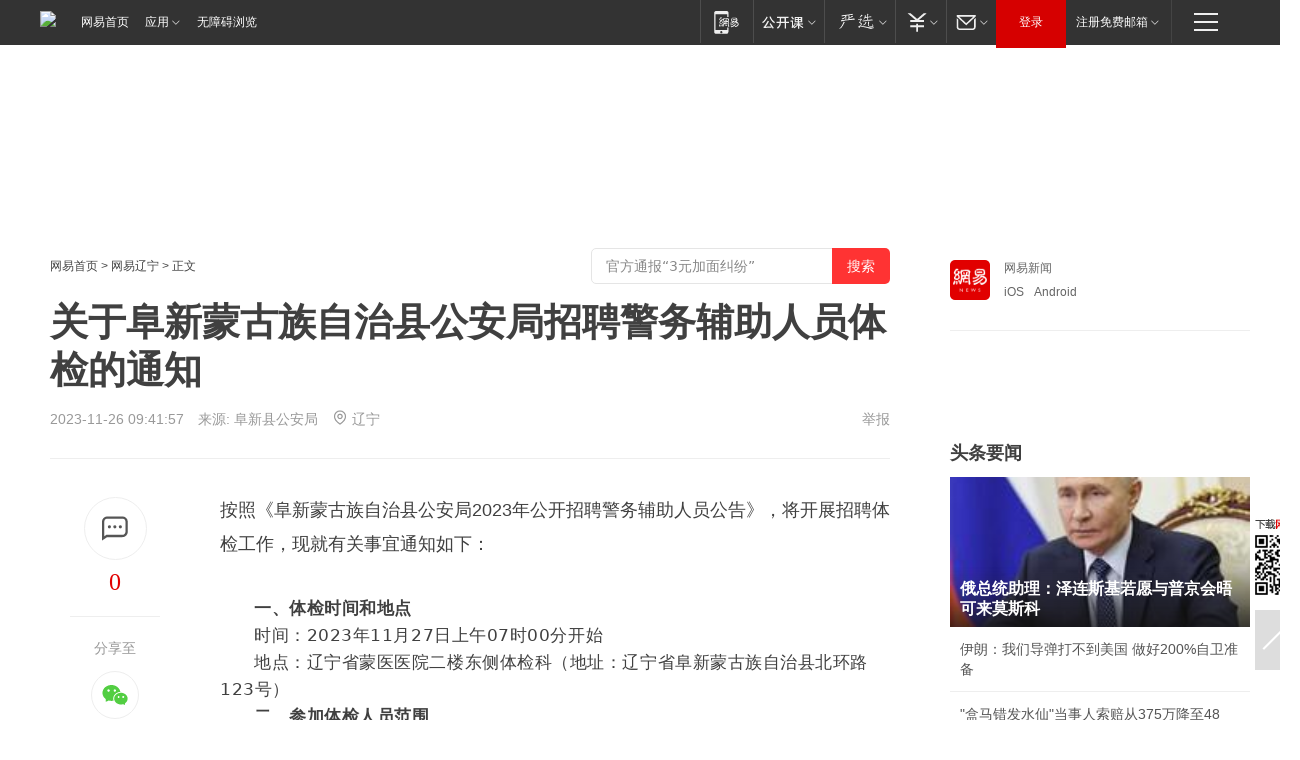

--- FILE ---
content_type: text/html; charset=utf-8
request_url: https://liaoning.news.163.com/fuxin/23/1126/09/IKF913PF04229BS6.html
body_size: 37608
content:

 <!DOCTYPE HTML>

<html id="ne_wrap" data-publishtime="2023-11-26 09:41:57" data-category="教育">
<head>
    <!-- head -->
    
    
    <title>关于阜新蒙古族自治县公安局招聘警务辅助人员体检的通知|面试_网易新闻</title>
    <meta name="keywords" content="体检,阜新蒙古族自治县,公安局,招聘,公务员录用体检通用标准（试行）,面试"/>
    <meta name="description" content="关于阜新蒙古族自治县公安局招聘警务辅助人员体检的通知,体检,阜新蒙古族自治县,公安局,招聘,公务员录用体检通用标准（试行）,面试"/>
    <meta name="author" content="网易">
    <meta name="Copyright" content="网易版权所有">
    <link rel="apple-touch-icon" href="https://static.ws.126.net/163/f2e/common/share-icon.png">
    <link rel="mask-icon" href="https://static.ws.126.net/163/f2e/common/share-icon.png">
    <meta name="msapplication-TileImage" content="https://static.ws.126.net/163/f2e/common/share-icon.png">
    <base target="_blank"><!--[if lte IE 6]></base><![endif]-->
    <meta http-equiv="expires" content="0">
    <meta http-equiv="Cache-Control" content="no-transform">
    <meta http-equiv="Cache-Control" content="no-siteapp">
    <meta http-equiv="x-ua-compatible" content="ie=edge">
    <meta property="og:type" content="article">
    <meta property="og:title" content="关于阜新蒙古族自治县公安局招聘警务辅助人员体检的通知">
    <meta property="og:description" content="关于阜新蒙古族自治县公安局招聘警务辅助人员体检的通知,体检,阜新蒙古族自治县,公安局,招聘,公务员录用体检通用标准（试行）,面试">
    
    <meta property="og:url" content="https://liaoning.news.163.com/fuxin/23/1126/09/IKF913PF04229BS6.html">
    
    <meta property="og:image" content="https://static.ws.126.net/163/f2e/product/post_nodejs/static/logo.png">
    <meta property="article:author" content="网易">
    <meta property="article:published_time" content="2023-11-26T09:41:57+08:00">
    <meta property="twitter:card" content="summary">
    <meta property="twitter:image" content="https://static.ws.126.net/163/f2e/product/post_nodejs/static/logo.png">
    <meta property="twitter:title" content="关于阜新蒙古族自治县公安局招聘警务辅助人员体检的通知">
    <meta property="twitter:creator" content="网易新闻">
    <meta property="twitter:site" content="网易">
    <meta property="twitter:description" content="关于阜新蒙古族自治县公安局招聘警务辅助人员体检的通知,体检,阜新蒙古族自治县,公安局,招聘,公务员录用体检通用标准（试行）,面试">
    <meta name="robots" content="noindex"><script>window.isTestArticle = true;</script>
    
    
    <meta name="referrer" content="always">
    
    <link rel="canonical" href="https://liaoning.news.163.com/fuxin/23/1126/09/IKF913PF04229BS6.html">
    
    <link rel="alternate" media="only screen and(max-width: 640px)" href="https://m.163.com/news/article/IKF913PF04229BS6.html">
    <meta name="mobile-agent" content="format=html5; url=https://m.163.com/news/article/IKF913PF04229BS6.html?spss=adap_pc">
    <meta name="mobile-agent" content="format=xhtml; url=https://m.163.com/news/article/IKF913PF04229BS6.html?spss=adap_pc">
    <meta name="mobile-agent" content="format=wml; url=https://m.163.com/news/article/IKF913PF04229BS6.html?spss=adap_pc">
    <!--[if lt IE 9]>
    <script type="text/javascript" src="https://static.ws.126.net/163/f2e/post_nodejs/libs/js/html5shiv.min.js"></script><script type="text/javascript" src="https://static.ws.126.net/163/f2e/post_nodejs/libs/js/respond.min.js"></script>
    <![endif]-->
    <script type="text/javascript" data-type="touch/article">!function(){"use strict";var t=["play.163.com"],e={URL:function(){var t,e=self.URL;try{e&&("href"in(t=new self.URL("http://m.163.com"))||(t=void 0))}catch(t){console.log(t)}return function(o){if(t)return new e(o);var i=document.createElement("a");return i.href=o,i}}(),isMobile:function(t){return/android.*?mobile|ipod|blackberry|bb\d+|phone|WindowsWechat/i.test(t||navigator.userAgent)},isPAD:function(t){return/iPad/i.test(t||navigator.userAgent)},blockedDomain:function(e){return-1!=t.indexOf(e)}};!function(t){if(!/noredirect/i.test(location.search)){var o,i=window.location.href,n=new e.URL(i),a=n.hostname;if(!e.blockedDomain(a)&&e.isMobile()){var r=n.search.length>0?n.search.substring(1):"",c=n.hash;r.length>0&&"&"!==r[0]&&(r="&"+r);var s=(o=function(){var t=[{test:/163\.com$/i,domain:"163"},{test:/baidu\.com$/i,domain:"baidu"},{test:/sm\.cn$/i,domain:"sm"},{test:/sogou\.com$/i,domain:"sogou"},{test:/so\.com$/i,domain:"360"},{test:/google/i,domain:"google"},{test:/bing/i,domain:"bing"},{test:/weibo/i,domain:"weibo"},{test:/toutiao/i,domain:"toutiao"}],e=document.referrer,o="",i="";if(e){var n=e.match(/^([hH][tT]{2}[pP]:\/\/|[hH][tT]{2}[pP][sS]:\/\/)([^\/]+).*?/);o=n&&n[2]?n[2]:o}if(o){i=o;for(var a,r=0;r<t.length;r++)if((a=t[r]).test.test(o)){i=a.domain;break}}return i}())?"&referFrom="+o:"",m=t&&t(s,i,r,c);m&&(window.location.href=m)}}}((function(t,e,o,i){var n=/([A-Z0-9]{16})(?:_\w+)?\.html/.exec(e);if(n){var a=n[1];if(n=/https?:\/\/(?:.*\.)?([a-z0-9]*)\.163\.com\/(?:\w+\/)?\d{2}\/\d{4}\/\d{2}\/([A-Z0-9]{16})(?:_\w+)?\.html/.exec(e)||/https?:\/\/www\.163\.com\/([a-z0-9]*)\/article\/([A-Z0-9]{16})(?:_\w+)?\.html/.exec(e)){n[1];return"local","https://m.163.com/local/article/"+a+".html?spss=adap_pc"+t+"#adaptation=pc"}return"https://m.163.com/touch/article.html?docid="+a+"&spss=adap_pc"+t+"#adaptation=pc"}return!1}))}();</script>
    <script src="https://static.ws.126.net/utf8/assets/js/jquery-1.10.2.min.js"></script>
    <script>jQuery.ajaxSettings.cache = true</script>
    <link href="https://static.ws.126.net/163/f2e/product/post2020_cms/static/css/main.d53ba9b4.css" rel="stylesheet">
      
    <!-- 手机浏览自动跳转到触屏版 开始 -->
    <script language="javascript">
        var href = window.location.href;
        var pcversion = href.indexOf('pc=true');
        var jump2url='http://3g.163.com/touch/article.html?channel=local&docid=IKF913PF04229BS6';
        var browser = { versions: function () { var u = navigator.userAgent, app = navigator.appVersion; return { trident: u.indexOf('Trident') > -1, presto: u.indexOf('Presto') > -1, webKit: u.indexOf('AppleWebKit') > -1, gecko: u.indexOf('Gecko') > -1 && u.indexOf('KHTML') == -1, mobile: !!u.match(/AppleWebKit.*Mobile.*/) || !!u.match(/AppleWebKit/) || !!u.match(/netease_news/) || !!u.match(/NewsApp/), ios: !!u.match(/\(i[^;]+;( U;)? CPU.+Mac OS X/), android: u.indexOf('Android') > -1 || u.indexOf('Linux') > -1, iPhone: u.indexOf('iPhone') > -1 || u.indexOf('Mac') > -1, iPad: u.indexOf('iPad') > -1, webApp: u.indexOf('Safari') == -1, QQbrw: u.indexOf('MQQBrowser') > -1, ucLowEnd: u.indexOf('UCWEB7.') > -1, ucSpecial: u.indexOf('rv:1.2.3.4') > -1, ucweb: function () { try { return parseFloat(u.match(/ucweb\d+\.\d+/gi).toString().match(/\d+\.\d+/).toString()) >= 8.2 } catch (e) { if (u.indexOf('UC') > -1) { return true } else { return false } } } (), Symbian: u.indexOf('Symbian') > -1, ucSB: u.indexOf('Firefox/1.') > -1 }; } () }
        var _gaq = _gaq || [];
        (function (win, browser, undefined) {
            if ( pcversion > -1 ) {
                return;
            }
            if (win.screen === undefined || win.screen.width < 810) {
                if (browser.versions.iPad == true) { win.location.href = jump2url; return; }
                if (browser.versions.webKit == true || browser.versions.mobile == true || browser.versions.ios == true || browser.versions.iPhone == true || browser.versions.ucweb == true || browser.versions.ucSpecial == true) {
                    win.location.href = jump2url; return;
                }
            }
        })(this, browser);
    </script>
    <!--手机浏览自动跳转到触屏版 结束 -->
    <style>
a {color: #000}
a,a:visited {text-decoration: none}
a:visited {color: #83006f}
a:hover {text-decoration: underline}
a:active,a:hover {color: #ba2636}
  .gg200x300 {
  	position: relative;
  }
/* mod-tab */
.mod-tab { border-top: 2px solid #0f6b99; }
.mod-tab-hd { height: 31px; overflow: hidden; border-left: 1px solid #dddddd; }
.mod-tab-hd a, .mod-tab-hd a:visited { color: #252525; }
.mod-tab-hd a:hover, .mod-tab-hd a:active { color: #cc1b1b; }
.mod-tab-trigger { float: left; _display: inline; text-align: center; font-size: 14px; height: 30px; line-height: 30px; border-right: 1px solid #dddddd; background: #f8f8f8; background-image: -webkit-linear-gradient(top, #ffffff, #ffffff 50%, #f1f1f1); background-image: -moz-linear-gradient(top, #ffffff, #ffffff 50%, #f1f1f1); background-image: -ms-linear-gradient(top, #ffffff, #ffffff 50%, #f1f1f1); background-image: -o-linear-gradient(top, #ffffff, #ffffff 50%, #f1f1f1); background-image: linear-gradient(top, #ffffff, #ffffff 50%, #f1f1f1); }
.mod-tab-hd .current { position: relative; z-index: 1; font-weight: bold; background: #fff; height: 31px; }
.mod-tab-bd { border-top: 1px solid #dddddd; margin-top: -1px; }
.mod-tab-bd .mod-tab-panel { display: none; }
.mod-tab-bd .current { display: block; }
.ep-tab-1 { border-top: 0; }
.ep-tab-1 .mod-tab-hd { height: 32px; padding-top: 1px; }
.ep-tab-1 .mod-tab-trigger { width: 142px; border-top: 1px solid #dddddd; }
.ep-tab-1 .ep-tab-1-topbor { display: none; }
.ep-tab-1 .current .ep-tab-1-topbor { display: block; position: absolute; left: -1px; top: -2px; width: 144px; border-top: 2px solid #0f6b99; }
.ep-tab-2 .mod-tab-trigger { width: 149px; }
.ep-tab-2 .mod-tab-hd .current { width: 148px; }
.ep-tab-4 .mod-tab-trigger { width: 74px; }
.ep-tab-4 .mod-tab-hd .current { width: 73px; }
/* mod-list */
.mod-f12list li {
    background: none;
    padding: 0;
    height: 35px;
    font-size: 14px;
    line-height: 34px;
    border-bottom: 1px solid #f0f0f0
}
.mod-f14list li { background-position: 0 -108px; font-size: 14px; height: 27px; line-height: 27px; padding-left: 10px; overflow: hidden; }
.ep-list-1 li,.ep-list-2 li  {  *zoom: 1; }
.ep-list-1 li:after,.ep-list-2 li:after { display: block; overflow: hidden; clear: both; height: 0; visibility: hidden; content: "."; }
.ep-list-1 .title,.ep-list-2 .title { float: left; _display: inline; }
.ep-list-1 .time,.ep-list-2 .time { float: left; _display: inline; margin-left: 10px; color: #888888; font-size: 11px; -webkit-text-size-adjust: none; font-family: Arial, "\5B8B\4F53", sans-serif; }
.ep-list-nodot li { background: none; padding-left: 0; }
.ep-dotlist li { height: 34px; line-height: 34px; overflow: hidden; font-size: 12px; border-top: 1px dotted #dddddd; }
.ep-dotlist li.first { border-top: 0; }
.ep-list-rank li { padding: 0 55px 0 23px;  *zoom: 1; }
.ep-list-rank li:after { display: block; overflow: hidden; clear: both; height: 0; visibility: hidden; content: "."; }
.ep-list-rank .num { float: left; _display: inline; width: 20px; margin-left: -23px; text-align: center; font-weight: bold; font-family: Arial, "\5B8B\4F53", sans-serif; color: #888888; font-style: italic; line-height: 31px; }
.ep-list-rank .count { float: right; _display: inline; width: 50px; overflow: hidden; margin-right: -50px; text-align: right; color: #cc1b1b; font-size: 11px; -webkit-text-size-adjust: none; font-family: Arial, "\5B8B\4F53", sans-serif; line-height: 33px; }
.mod-imglist li { float: left; _display: inline; overflow: hidden; }
.mod-imglist li h3 { height: 24px; line-height: 24px; overflow: hidden; text-align: center; background: #575757; padding: 0 5px; }
.mod-imglist li h3 a { display: block; }
.mod-imglist li h3 a, .mod-imglist li h3 a:visited { color: #ffffff; }
.mod-imglist li h3 a:hover, .mod-imglist li h3 a:active { color: #ffffff; }
.ep-imglist-1 { margin-left: -40px; }
.ep-imglist-1 li { width: 130px; margin: 5px 0 5px 40px; }
.ep-imglist-1 li img { height: 90px; }
.ep-imglist-1b li h3 { height: auto; line-height: 20px; padding-top: 6px; text-align: left; background: none; }
.ep-imglist-1b li h3 a { color: #252525; }
.ep-imglist-1b li h3 a:visited { color: #888888; }
.ep-imglist-1b li h3 a:hover, .ep-imglist-1b li h3 a:active { color: #cc1b1b; }
/* mod-title */
.mod-title .title { float: left; }
.mod-title .more, .mod-title .entry { float: right; }
.ep-title-1 { margin: 14px 0 7px 0; line-height: 27px; height: 27px; overflow: hidden; }
.ep-title-1 .title { font-size: 14px; }
.ep-title-2 { height: 31px; line-height: 31px; overflow: hidden; padding: 13px 0 7px; }
.ep-title-2 .title { float: left; _display: inline; font-size: 16px; font-weight: bold; font-family: "\5FAE\8F6F\96C5\9ED1", "\5B8B\4F53", sans-serif; }
.ep-title-2 .title a, .ep-title-2 .title a:visited { color: #252525; }
.ep-title-2 .title a:hover, .ep-title-2 .title a:active { color: #cc1b1b; }
.ep-title-2 .more { float: right; _display: inline; }
.ep-title-2 .entry { float: right; _display: inline; }
.ep-title-2 .entry a { float: right; _display: inline; padding-right: 15px; background-position: 37px -130px; }
.ep-title-3 {
    margin: 17px 0 11px;
    font-size: 18px;
    font-family: 微软雅黑;
    font-weight: 400
}
.ep-title-3 em { font-weight: bold; }
.ep-title-3 .normal { font-weight: normal; }
  .ep-title-2 {
    background: #fafafa;
    margin-top: 10px;
    height: 35px;
    padding: 0 10px;
    border-bottom: 1px solid #ddd
}
  .house-special a {
  	display: block;
    width: 100%;
    overflow: hidden;
    text-overflow: ellipsis;
    white-space: nowrap;
  }
  .house-special.post_side_mod .post_side_mod_imgnews h3 {
    overflow: hidden;
    text-overflow: ellipsis;
    white-space: nowrap;
  }
</style>
<link href="//img1.cache.netease.com/cnews/css13/endpage1301_include_v1.5.css" rel="stylesheet" />
<style type="text/css">
    /*房产头条区域*/
.house-title-bar { border-top:2px solid #256A8E; width:590px; padding-top:19px; clear:both; overflow:hidden;}
.house-title-bar h2 { float:left; width:103px; height:25px; line-height:25px; overflow:hidden;}
.house-title-bar .more { float:right; padding-top:10px; padding-right:2px; color:#ddd;}
.house-title-bar .more a,.house-title-bar .more a:visited { color:#1F1F1F;}
.house-title-bar .more a:hover { color: #BA2636; }
.house-mod { width:590px; clear:both; margin:0 auto; overflow:hidden;}
.house-mod .left-img { float:left; width:160px;}
.house-mod .left-img ul { clear:both; margin:0 auto; overflow:hidden;}
.house-mod .left-img li { float: left; _display: inline; overflow: hidden;}
.house-mod .left-img li h3 { width:160px; height: 24px; line-height: 24px; overflow: hidden; text-align: center; background: #575757;}
.house-mod .left-img li h3 a { display: block;}
.house-mod .left-img li h3 a:link,.house-mod .left-img li h3 a:visited { color: #ffffff;}
.house-mod .left-img li h3 a:hover,.house-mod .left-img li h3 a:active { color: #ffffff;}
.house-mod .right-text { float:right; width:400px;}
.house-mod .right-text h2 { font-family: "Microsoft YaHei", "微软雅黑", "宋体"; font-size: 16px; font-weight: bold; height:24px; line-height: 24px; margin:0 auto; overflow:hidden; }
.house-mod .right-text p { margin:0 auto; clear:both; line-height:21px; color:#161616;}
.house-mod .right-text .text-list { clear:both; margin:0 auto; overflow:hidden;}
.house-mod .right-text .text-list li { clear:both; background: url(http://img1.cache.netease.com/cnews/css13/sprites.png) 0 -108px no-repeat; font-size: 14px; height: 27px; line-height: 27px; padding-left: 10px; overflow:hidden;}
.house-mod .dot-line { clear:both; height:1px; border-bottom:1px dotted #DCDCDC; overflow:hidden; display:block; font-size:1px; }
    /*新车图库*/
.new-car-pic { width:590px; clear:both; overflow:hidden; margin:0 auto;}
.new-car-pic .dot-line { clear:both; height:1px; border-bottom:1px solid #DCDCDC; overflow:hidden; display:block; font-size:1px; }
.scrlBody{ overflow:hidden;}
.scrlCtrl{ text-align:center;}
.scrl_1 .scrlCtrl ul{ display:inline-block; *display:inline; zoom:1; margin:0 4px 0 12px;font-size: 0;}
.scrl_1 .scrlCtrl li{ display:inline-block; *display:inline; zoom:1; width:10px; height:9px; cursor:pointer; background:url(http://img1.cache.netease.com/cnews/css13/img/scr-icon-bg.gif) left -48px no-repeat; margin-right:8px; overflow:hidden;font-size: 0;}
.scrl_1 .scrlCtrl .active{ background:url(http://img1.cache.netease.com/cnews/css13/img/scr-icon-bg.gif) left -58px no-repeat;}
.scrl_1 .scrlPrev{ display:inline-block; width:7px; height:11px; margin-top:1px; background:url(http://img1.cache.netease.com/cnews/css13/img/scr-icon-bg.gif) left top no-repeat;overflow:hidden;}
.scrl_1 .scrlNext{ display:inline-block; width:7px; height:11px; margin-top:1px; background:url(http://img1.cache.netease.com/cnews/css13/img/scr-icon-bg.gif) right -24px no-repeat;overflow:hidden;}
.scrl_1 .scrlPrev:hover{ background:url(http://img1.cache.netease.com/cnews/css13/img/scr-icon-bg.gif) left -12px no-repeat;}
.scrl_1 .scrlNext:hover{ background:url(http://img1.cache.netease.com/cnews/css13/img/scr-icon-bg.gif) right -36px no-repeat;}
.list-box li{ float:left;width:590px;}
.roll-pic-list { padding-bottom:15px;}
.roll-pic-list li{ float:left; width:160px; padding-right:55px; line-height:21px;}
.roll-pic-list li.last { padding-right:0;}
.roll-pic-list h5{ margin-top:6px;}
    /*moule1*/
.mod-imgText { clear: both; line-height: 0; }
.mod-imgText img {  float: left;line-height: 21px; padding-bottom:2px; }
.imgText-widget-1 { overflow: hidden; }
.imgText-widget-1 img { margin: 3px 15px 0 0; }
.imgText-widget-1 img { padding-bottom:12px; }
.imgText-widget-1 .detail a { color:#0e558d; }
.imgText-widget-1 p { color: #888; line-height: 21px; margin: 0;}
.main-title { font-size: 14px; font-weight: bold; height: 34px; line-height: 34px; overflow: hidden; }
    /*装修论坛按钮列表*/
.house-btn-list { width:300px; clear:both; margin:0 auto; overflow:hidden;}
.house-btn-list ul { float:left; width:310px;}
.house-btn-list li { float:left; width:90px; height:30px; background:url(http://img1.cache.netease.com/cnews/css13/img/house-btn-bg.gif) left top no-repeat; margin-right:11px; margin-bottom:7px; display:inline; color:#174F82; text-align:center; line-height:30px; font-size:14px; font-weight:bold;}
.house-btn-list li a,.house-btn-list li a:visited { color:#174F82;}
.house-btn-list li a:hover { color:#ba2636;}
    /*house rank list 排行*/
.ep-h-title { border-top:2px solid #246B8F; height: 31px; line-height: 31px; padding: 7px 0 8px; clear:both; overflow:hidden;}
.ep-h-title .title { float: left; _display: inline; font-size: 16px; font-weight: bold; font-family: "\5FAE\8F6F\96C5\9ED1", "\5B8B\4F53", sans-serif;}
.ep-h-title .title:link,.ep-h-title .title:visited { color: #252525;}
.ep-h-title .title:hover,.ep-h-title .title:active { color: #cc1b1b;}
.h-rankList-header { width:300px; height:24px; line-height:24px; color:#888888; background:#F6F6F6; clear:both; float:left; overflow:hidden;}
.h-rankList-header .name { float:left; padding-left:28px;}
.h-rankList-header .region { float:right; width:50px; text-align:right;}
.h-rankList-header .price { float:right; width:60px; padding-right:13px; text-align:right;}
.h-rankList li { border-bottom: 1px dotted #ddd; display: inline-block; float: left; height: 29px; line-height: 29px; overflow: hidden; width: 300px; color:#252525;}
.h-rankList li span.ranknum { width: 18px; height: 14px; color: #FFFFFF; float: left; line-height: 14px; margin-top: 7px; font-family: "Arial";  font-weight: bold; text-align: center; }
.h-rankList li span.front { background-color: #BD534B; }
.h-rankList li span.follow { background-color: #888888; }
.h-rankList li a { color: #252525; float: left; padding-left: 10px; }
.h-rankList li a:hover { color: #BA2636; }
.h-rankList li .price { float:right; width:85px; padding-right:13px; text-align:right;}
.h-rankList li .region { float:right; width:50px; text-align: center;}
</style>
<style>
.ep-share-tip{float:left;height: 28px;line-height: 28px;font-family: "Microsoft YaHei","微软雅黑", "宋体", sans-serif; color: #888888;font-size: 14px;}
.nt-share14 i{
    background: url(http://img2.cache.netease.com/f2e/house/imageupload/images/share14_icon_v1.0.png);
}
</style>

<script>
var _hmt = _hmt || [];
(function() {
  var hm = document.createElement("script");
  hm.src = "";
  var s = document.getElementsByTagName("script")[0]; 
  s.parentNode.insertBefore(hm, s);
})();
</script>
    <link rel="stylesheet" type="text/css" href="//house.163.com/special/00078BKP/wb_article_logocss.css"/>
    <script src="https://static.ws.126.net/cnews/js/ntes_jslib_1.x.js"></script>
    
    <style>
        .channel_ad_2016{position:absolute;bottom:0;left:0;z-index:3;overflow:hidden;width:30px;height:17px;border-radius:0 8px 0 0;background:#000 none repeat scroll 0 0;background:rgba(0,0,0,.6) none repeat scroll 0 0;color:#fff;text-align:left;font-size:12px;font-family:Arial;line-height:17px}
    </style>
</head>
<body>
    <!-- 通用导航 -->
    
    <link rel="stylesheet" href="https://static.ws.126.net/163/f2e/commonnav2019/css/commonnav_headcss-fad753559b.css"/>
<!-- urs -->
<script _keep="true" src="https://urswebzj.nosdn.127.net/webzj_cdn101/message.js" type="text/javascript"></script>
<div class="ntes_nav_wrap" id="js_N_NTES_wrap">
  <div class="ntes-nav" id="js_N_nav">
    <div class="ntes-nav-main clearfix">
            <div class="c-fl" id="js_N_nav_left">
        <a class="ntes-nav-index-title ntes-nav-entry-wide c-fl" href="https://www.163.com/" title="网易首页">网易首页</a>
        <!-- 应用 -->
        <div class="js_N_navSelect ntes-nav-select ntes-nav-select-wide ntes-nav-app  c-fl">
          <a href="https://www.163.com/#f=topnav" class="ntes-nav-select-title ntes-nav-entry-bgblack JS_NTES_LOG_FE">应用
            <em class="ntes-nav-select-arr"></em>
          </a>
          <div class="ntes-nav-select-pop">
            <ul class="ntes-nav-select-list clearfix">
              <li>
                <a href="https://m.163.com/newsapp/#f=topnav">
                  <span>
                    <em class="ntes-nav-app-newsapp">网易新闻</em>
                  </span>
                </a>
              </li>
              <li>
                <a href="https://open.163.com/#f=topnav">
                  <span>
                    <em class="ntes-nav-app-open">网易公开课</em>
                  </span>
                </a>
              </li>
              <li>
                <a href="https://hongcai.163.com/?from=pcsy-button">
                  <span>
                    <em class="ntes-nav-app-hongcai">网易红彩</em>
                  </span>
                </a>
              </li>
              <li>
                <a href="https://u.163.com/aosoutbdbd8">
                  <span>
                    <em class="ntes-nav-app-yanxuan">网易严选</em>
                  </span>
                </a>
              </li>
              <li>
                <a href="https://mail.163.com/client/dl.html?from=mail46">
                  <span>
                    <em class="ntes-nav-app-mail">邮箱大师</em>
                  </span>
                </a>
              </li>
              <li class="last">
                <a href="https://study.163.com/client/download.htm?from=163app&utm_source=163.com&utm_medium=web_app&utm_campaign=business">
                  <span>
                    <em class="ntes-nav-app-study">网易云课堂</em>
                  </span>
                </a>
              </li>
            </ul>
          </div>
        </div>
      </div>
      <div class="c-fr">
        <!-- 片段开始 -->
        <div class="ntes-nav-quick-navigation">
          <a rel="noreferrer"class="ntes-nav-quick-navigation-btn" id="js_N_ntes_nav_quick_navigation_btn" target="_self">
            <em>快速导航
              <span class="menu1"></span>
              <span class="menu2"></span>
              <span class="menu3"></span>
            </em>
          </a>
          <div class="ntes-quicknav-pop" id="js_N_ntes_quicknav_pop">
            <div class="ntes-quicknav-list">
              <div class="ntes-quicknav-content">
                <ul class="ntes-quicknav-column ntes-quicknav-column-1">
                  <li>
                    <h3>
                      <a href="https://news.163.com">新闻</a>
                    </h3>
                  </li>
                  <li>
                    <a href="https://news.163.com/domestic">国内</a>
                  </li>
                  <li>
                    <a href="https://news.163.com/world">国际</a>
                  </li>
                  <li>
                    <a href="https://news.163.com/special/wangsansanhome/">王三三</a>
                  </li>
                </ul>
                <ul class="ntes-quicknav-column ntes-quicknav-column-2">
                  <li>
                    <h3>
                      <a href="https://sports.163.com">体育</a>
                    </h3>
                  </li>
                  <li>
                    <a href="https://sports.163.com/nba">NBA</a>
                  </li>
                  <li>
                    <a href="https://sports.163.com/cba">CBA</a>
                  </li>
                  <li>
                    <a href="https://sports.163.com/allsports">综合</a>
                  </li>
                  <li>
                    <a href="https://sports.163.com/zc">中超</a>
                  </li>
                  <li>
                    <a href="https://sports.163.com/world">国际足球</a>
                  </li>
                  <li>
                    <a href="https://sports.163.com/yc">英超</a>
                  </li>
                  <li>
                    <a href="https://sports.163.com/xj">西甲</a>
                  </li>
                  <li>
                    <a href="https://sports.163.com/yj">意甲</a>
                  </li>
                </ul>
                <ul class="ntes-quicknav-column ntes-quicknav-column-3">
                  <li>
                    <h3>
                      <a href="https://ent.163.com">娱乐</a>
                    </h3>
                  </li>
                  <li>
                    <a href="https://ent.163.com/star">明星</a>
                  </li>
                  <li>
                    <a href="https://ent.163.com/movie">电影</a>
                  </li>
                  <li>
                    <a href="https://ent.163.com/tv">电视</a>
                  </li>
                  <li>
                    <a href="https://ent.163.com/music">音乐</a>
                  </li>
                  <li>
                    <a href="https://ent.163.com/special/fmgs/">封面故事</a>
                  </li>
                </ul>
                <ul class="ntes-quicknav-column ntes-quicknav-column-4">
                  <li>
                    <h3>
                      <a href="https://money.163.com">财经</a>
                    </h3>
                  </li>
                  <li>
                    <a href="https://money.163.com/stock">股票</a>
                  </li>
                  <li>
                    <a href="https://money.163.com/special/caijingyuanchuang/">原创</a>
                  </li>
                  <li>
                    <a href="https://money.163.com/special/wycjzk-pc/">智库</a>
                  </li>
                </ul>
                <ul class="ntes-quicknav-column ntes-quicknav-column-5">
                  <li>
                    <h3>
                      <a href="https://auto.163.com">汽车</a>
                    </h3>
                  </li>
                  <li>
                    <a href="https://auto.163.com/buy">购车</a>
                  </li>
                  <li>
                    <a href="http://product.auto.163.com">车型库</a>
                  </li>
                </ul>
                <ul class="ntes-quicknav-column ntes-quicknav-column-6">
                  <li>
                    <h3>
                      <a href="https://tech.163.com">科技</a>
                    </h3>
                  </li>
                  <li>
                    <a href="https://tech.163.com/smart/">网易智能</a>
                  </li>
                  <li>
                    <a href="https://tech.163.com/special/S1554800475317/">原创</a>
                  </li>
                  <li>
                    <a href="https://tech.163.com/it">IT</a>
                  </li>
                  <li>
                    <a href="https://tech.163.com/internet">互联网</a>
                  </li>
                  <li>
                    <a href="https://tech.163.com/telecom/">通信</a>
                  </li>
                </ul>
                <ul class="ntes-quicknav-column ntes-quicknav-column-7">
                  <li>
                    <h3>
                      <a href="https://fashion.163.com">时尚</a>
                    </h3>
                  </li>
                  <li>
                    <a href="https://fashion.163.com/art">艺术</a>
                  </li>
                  <li>
                    <a href="https://travel.163.com">旅游</a>
                  </li>
                </ul>
                <ul class="ntes-quicknav-column ntes-quicknav-column-8">
                  <li>
                    <h3>
                      <a href="https://mobile.163.com">手机</a>
                      <span>/</span>
                      <a href="https://digi.163.com/">数码</a>
                    </h3>
                  </li>
                  <li>
                    <a href="https://mobile.163.com/special/jqkj_list/">惊奇科技</a>
                  </li>
                  <li>
                    <a href="https://mobile.163.com/special/cpshi_list/">易评机</a>
                  </li>
                  <li>
                    <a href="https://hea.163.com/">家电</a>
                  </li>
                </ul>
                <ul class="ntes-quicknav-column ntes-quicknav-column-9">
                  <li>
                    <h3>
                      <a href="https://house.163.com">房产</a>
                      <span>/</span>
                      <a href="https://home.163.com">家居</a>
                    </h3>
                  </li>
                  <li>
                    <a href="https://bj.house.163.com">北京房产</a>
                  </li>
                  <li>
                    <a href="https://sh.house.163.com">上海房产</a>
                  </li>
                  <li>
                    <a href="https://gz.house.163.com">广州房产</a>
                  </li>
                  <li>
                    <a href="https://xf.house.163.com/">楼盘库</a>
                  </li>
                  <li>
                    <a href="https://designer.home.163.com/search">设计师库</a>
                  </li>
                  <li>
                    <a href="https://photo.home.163.com/">案例库</a>
                  </li>
                </ul>
                <ul class="ntes-quicknav-column ntes-quicknav-column-11">
                  <li>
                    <h3>
                      <a href="https://edu.163.com">教育</a>
                    </h3>
                  </li>
                  <li>
                    <a href="https://edu.163.com/liuxue">留学</a>
                  </li>
                  <li>
                    <a href="https://edu.163.com/gaokao">高考</a>
                  </li>
                </ul>
                <div class="ntes-nav-sitemap">
                  <a href="https://sitemap.163.com/">
                    <i></i>查看网易地图</a>
                </div>
              </div>
            </div>
          </div>
        </div>
        <div class="c-fr">
          <div class="c-fl" id="js_N_navLoginBefore">
            <div id="js_N_navHighlight" class="js_loginframe ntes-nav-login ntes-nav-login-normal">
              <a href="https://reg.163.com/" class="ntes-nav-login-title" id="js_N_nav_login_title">登录</a>
              <div class="ntes-nav-loginframe-pop" id="js_N_login_wrap">
                <!--加载登陆组件-->
              </div>
            </div>
            <div class="js_N_navSelect ntes-nav-select ntes-nav-select-wide  JS_NTES_LOG_FE c-fl">
              <a class="ntes-nav-select-title ntes-nav-select-title-register" href="https://mail.163.com/register/index.htm?from=163navi&regPage=163">注册免费邮箱
                <em class="ntes-nav-select-arr"></em>
              </a>
              <div class="ntes-nav-select-pop">
                <ul class="ntes-nav-select-list clearfix" style="width:210px;">
                  <li>
                    <a href="https://reg1.vip.163.com/newReg1/reg?from=new_topnav&utm_source=new_topnav">
                      <span style="width:190px;">注册VIP邮箱（特权邮箱，付费）</span>
                    </a>
                  </li>
                  <li class="last JS_NTES_LOG_FE">
                    <a href="https://mail.163.com/client/dl.html?from=mail46">
                      <span style="width:190px;">免费下载网易官方手机邮箱应用</span>
                    </a>
                  </li>
                </ul>
              </div>
            </div>
          </div>
          <div class="c-fl" id="js_N_navLoginAfter" style="display:none">
            <div id="js_N_logined_warp" class="js_N_navSelect ntes-nav-select ntes-nav-logined JS_NTES_LOG_FE">
              <a class="ntes-nav-select-title ntes-nav-logined-userinfo">
                <span id="js_N_navUsername" class="ntes-nav-logined-username"></span>
                <em class="ntes-nav-select-arr"></em>
              </a>
              <div id="js_login_suggest_wrap" class="ntes-nav-select-pop">
                <ul id="js_logined_suggest" class="ntes-nav-select-list clearfix"></ul>
              </div>
            </div>
            <a class="ntes-nav-entry-wide c-fl" target="_self" id="js_N_navLogout">安全退出</a>
          </div>
        </div>

        <ul class="ntes-nav-inside">
          <li>
            <div class="js_N_navSelect ntes-nav-select c-fl">
              <a href="https://www.163.com/newsapp/#f=163nav" class="ntes-nav-mobile-title ntes-nav-entry-bgblack">
                <em class="ntes-nav-entry-mobile">移动端</em>
              </a>
              <div class="qrcode-img">
                <a href="https://www.163.com/newsapp/#f=163nav">
                  <img src="//static.ws.126.net/f2e/include/common_nav/images/topapp.jpg">
                </a>
              </div>
            </div>
          </li>
          <li>
            <div class="js_N_navSelect ntes-nav-select c-fl">
              <a id="js_love_url" href="https://open.163.com/#ftopnav0" class="ntes-nav-select-title ntes-nav-select-title-huatian ntes-nav-entry-bgblack">
                <em class="ntes-nav-entry-huatian">网易公开课</em>
                <em class="ntes-nav-select-arr"></em>
                <span class="ntes-nav-msg">
                  <em class="ntes-nav-msg-num"></em>
                </span>
              </a>
              <div class="ntes-nav-select-pop ntes-nav-select-pop-huatian">
                <ul class="ntes-nav-select-list clearfix">
                  <li>
                    <a href="https://open.163.com/ted/#ftopnav1">
                      <span>TED</span>
                    </a>
                  </li>
                  <li>
                    <a href="https://open.163.com/cuvocw/#ftopnav2">
                      <span>中国大学视频公开课</span>
                    </a>
                  </li>
                  <li>
                    <a href="https://open.163.com/ocw/#ftopnav3">
                      <span>国际名校公开课</span>
                    </a>
                  </li>
                  <li>
                    <a href="https://open.163.com/appreciation/#ftopnav4">
                      <span>赏课·纪录片</span>
                    </a>
                  </li>
                  <li>
                    <a href="https://vip.open.163.com/#ftopnav5">
                      <span>付费精品课程</span>
                    </a>
                  </li>
                  <li>
                    <a href="https://open.163.com/special/School/beida.html#ftopnav6">
                      <span>北京大学公开课</span>
                    </a>
                  </li>
                  <li class="last">
                    <a href="https://open.163.com/newview/movie/courseintro?newurl=ME7HSJR07#ftopnav7">
                      <span>英语课程学习</span>
                    </a>
                  </li>
                </ul>
              </div>
            </div>
          </li>
          <li>
            <div class="js_N_navSelect ntes-nav-select c-fl">
              <a id="js_lofter_icon_url" href="https://you.163.com/?from=web_fc_menhu_xinrukou_1" class="ntes-nav-select-title ntes-nav-select-title-lofter ntes-nav-entry-bgblack">
                <em class="ntes-nav-entry-lofter">网易严选</em>
                <em class="ntes-nav-select-arr"></em>
                <span class="ntes-nav-msg" id="js_N_navLofterMsg">
                  <em class="ntes-nav-msg-num"></em>
                </span>
              </a>
              <div class="ntes-nav-select-pop ntes-nav-select-pop-lofter">
                <ul id="js_lofter_pop_url" class="ntes-nav-select-list clearfix">
                  <li>
                    <a href="https://act.you.163.com/act/pub/ABuyLQKNmKmK.html?from=out_ynzy_xinrukou_2">
                      <span>新人特价</span>
                    </a>
                  </li>
                  <li>
                    <a href="https://you.163.com/topic/v1/pub/Pew1KBH9Au.html?from=out_ynzy_xinrukou_3">
                      <span>9.9专区</span>
                    </a>
                  </li>
                  <li>
                    <a href="https://you.163.com/item/newItemRank?from=out_ynzy_xinrukou_4">
                      <span>新品热卖</span>
                    </a>
                  </li>
                  <li>
                    <a href="https://you.163.com/item/recommend?from=out_ynzy_xinrukou_5">
                      <span>人气好物</span>
                    </a>
                  </li>
                  <li>
                    <a href="https://you.163.com/item/list?categoryId=1005000&from=out_ynzy_xinrukou_7">
                      <span>居家生活</span>
                    </a>
                  </li>
                  <li>
                    <a href="https://you.163.com/item/list?categoryId=1010000&from=out_ynzy_xinrukou_8">
                      <span>服饰鞋包</span>
                    </a>
                  </li>
                  <li>
                    <a href="https://you.163.com/item/list?categoryId=1011000&from=out_ynzy_xinrukou_9">
                      <span>母婴亲子</span>
                    </a>
                  </li>
                  <li class="last">
                    <a href="https://you.163.com/item/list?categoryId=1005002&from=out_ynzy_xinrukou_10">
                      <span>美食酒水</span>
                    </a>
                  </li>
                </ul>
              </div>
            </div>
          </li>
          <li>
            <div class="js_N_navSelect ntes-nav-select c-fl">
              <a href="https://ecard.163.com/" class="ntes-nav-select-title
        ntes-nav-select-title-money ntes-nav-entry-bgblack">
                <em class="ntes-nav-entry-money">支付</em>
                <em class="ntes-nav-select-arr"></em>
              </a>
              <div class="ntes-nav-select-pop ntes-nav-select-pop-temp">
                <ul class="ntes-nav-select-list clearfix">
                  <li>
                    <a href="https://ecard.163.com/#f=topnav">
                      <span>一卡通充值</span>
                    </a>
                  </li>
                  <li>
                    <a href="https://ecard.163.com/script/index#f=topnav">
                      <span>一卡通购买</span>
                    </a>
                  </li>
                  <li>
                    <a href="https://epay.163.com/">
                      <span>我的网易支付</span>
                    </a>
                  </li>
                  <li class="last">
                    <a href="https://globalpay.163.com/home">
                      <span>网易跨境支付</span>
                    </a>
                  </li>
                </ul>
              </div>
            </div>
          </li>
          <li>
            <div class="js_N_navSelect ntes-nav-select c-fl">
              <a id="js_mail_url" rel="noreferrer"class="ntes-nav-select-title
        ntes-nav-select-title-mail ntes-nav-entry-bgblack">
                <em class="ntes-nav-entry-mail">邮箱</em>
                <em class="ntes-nav-select-arr"></em>
                <span class="ntes-nav-msg" id="js_N_navMailMsg">
                  <em class="ntes-nav-msg-num" id="js_N_navMailMsgNum"></em>
                </span>
              </a>
              <div class="ntes-nav-select-pop ntes-nav-select-pop-mail">
                <ul class="ntes-nav-select-list clearfix">
                  <li>
                    <a href="https://email.163.com/#f=topnav">
                      <span>免费邮箱</span>
                    </a>
                  </li>
                  <li>
                    <a href="https://vipmail.163.com/#f=topnav">
                      <span>VIP邮箱</span>
                    </a>
                  </li>
                  <li>
                    <a href="https://qiye.163.com/?from=NetEase163top">
                      <span>企业邮箱</span>
                    </a>
                  </li>
                  <li>
                    <a href="https://mail.163.com/register/index.htm?from=ntes_nav&regPage=163">
                      <span>免费注册</span>
                    </a>
                  </li>
                  <li class="last">
                    <a href="https://mail.163.com/dashi/dlpro.html?from=mail46">
                      <span>客户端下载</span>
                    </a>
                  </li>
                </ul>
              </div>
            </div>
          </li>
        </ul>
      </div>
    </div>
  </div>
</div>
<script src="https://static.ws.126.net/163/f2e/commonnav2019/js/commonnav_headjs-8e9e7c8602.js"></script>
    <script>
        // logo
        window.channelConfigLogo = 'http://img1.cache.netease.com/cnews/css13/img/logo_news.png'
        window.channelConfigUrl = 'https://liaoning.news.163.com'
        window.__STOCK_COMPONENT__ = [];
        // 初始化body宽度
        function getWindowSize(){if(window.innerHeight){return{'width':window.innerWidth,'height':window.innerHeight}}else if(document.documentElement&&document.documentElement.clientHeight){return{'width':document.documentElement.clientWidth,'height':document.documentElement.clientHeight}}else if(document.body){return{'width':document.body.clientWidth,'height':document.body.clientHeight}}}var DEFAULT_VERSION="9.0";var ua=navigator.userAgent.toLowerCase();var isIE=ua.indexOf("msie")>-1;var safariVersion;if(isIE){safariVersion=ua.match(/msie ([\d.]+)/)[1]}if(safariVersion<=DEFAULT_VERSION){if(safariVersion==7){jQuery(document.body).addClass("w9")}}function resizeNav(){if(getWindowSize().width<1366&&safariVersion!=7){jQuery(document.body).addClass("")}if(getWindowSize().width>=1366&&safariVersion!=7){jQuery(document.body).removeClass("w9")}};resizeNav();
        // 正文图集封面
        
    </script>
    
    <!-- 顶通 -->
    <div class="post_area post_columnad_top" data-adid="article_cms_column_1">
        <!-- 2016新闻文章页通栏01 -->
<div style="position:relative;">
<div class="at_item common_ad_item top_ad_column" adType="topColumnAd" normalw="1200" normalh="125" requestUrl="https://nex.163.com/q?app=7BE0FC82&c=news&l=111&site=netease&affiliate=news&cat=article&type=column1200x125_960x100browser&location=1"></div>
<a href="javascript:;" target="_self" class="ad_hover_href"></a>
</div>
    </div>
    
    <!-- content -->
    <div class="container clearfix" id="container" data-hidead="false">
        <!-- 左侧 -->
        <div class="post_main">
            <!-- crumb -->
            
            <!-- crumb -->
            <div class="post_crumb">
                <a href="https://www.163.com/">网易首页</a> &gt;
                <a href="https://liaoning.news.163.com">网易辽宁</a> &gt;
                
                正文
				<div id="netease_search" style=" margin: -12px 0 0 0; vertical-align: top; float:right;"></div>
              	<script>window.UID_TARGET = ['0', '1', '2', '3', '4', '5', '6', '7']</script>
				<script src="https://static.ws.126.net/163/f2e/modules/search2022/search2022.cdbc9331.js" async></script>
            </div>
            <!-- 标题、摘要 -->
            
            <h1 class="post_title">关于阜新蒙古族自治县公安局招聘警务辅助人员体检的通知</h1>
            <!-- 来源 -->
            <div class="post_info">
                2023-11-26 09:41:57　来源: 阜新县公安局</a>
              	<img src="https://static.ws.126.net/163/f2e/dy_media/dy_media/static/images/ipLocation.f6d00eb.svg" style="vertical-align: top;margin: -7px 0 0 6px;">辽宁
                <a href="https://www.163.com/special/0077jt/tipoff.html?title=%E5%85%B3%E4%BA%8E%E9%98%9C%E6%96%B0%E8%92%99%E5%8F%A4%E6%97%8F%E8%87%AA%E6%B2%BB%E5%8E%BF%E5%85%AC%E5%AE%89%E5%B1%80%E6%8B%9B%E8%81%98%E8%AD%A6%E5%8A%A1%E8%BE%85%E5%8A%A9%E4%BA%BA%E5%91%98%E4%BD%93%E6%A3%80%E7%9A%84%E9%80%9A%E7%9F%A5" target="_blank" class="post_jubao">举报</a>
            </div>
            <!-- keywordsList-->
            
            
            <div class="post_content" id="content">
                <div class="post_top">
                    <!-- 左侧悬浮分享 -->
                    
                    <div class="post_top_tie">
                        <a class="post_top_tie_icon" target="_self" href="#post_comment_area" title="快速发贴"></a>
                        <a class="post_top_tie_count js-tielink js-tiejoincount" href="#" title="点击查看跟贴">0</a>
                    </div>
                    <div class="post_top_share">
                        <span class="post_top_share_title">分享至</span>
                        <ul class="post_share">
                            <li class="share_weixin js_weixin">
                                <a href="javascript:;" target="_self"><i title="分享到微信"></i></a>
                            </li>
                            <li class="share_weibo js_share" data-type="weibo">
                                <a href="javascript:;" target="_self"><i title="分享到新浪微博"></i></a>
                            </li>
                            <li class="share_qzone js_share" data-type="qzone">
                                <a href="javascript:;" target="_self"><i title="分享到QQ空间"></i></a>
                            </li>
                        </ul>
                        <div class="js_qrcode_wrap hidden" id="js_qrcode_top">
                            <div class="js_qrcode_arr"></div>
                            <a href="javascript:;" target="_self" class="js_qrcode_close" title="关闭"></a>
                            <div class="js_qrcode_img js_share_qrcode"></div>
                            <p>用微信扫码二维码</p>
                            <p>分享至好友和朋友圈</p>
                        </div>
                    </div>
                </div>
                <!-- 摘要 核心提示 -->
                
                
                
                <!-- 正文 -->
                <div id="endText">
                
                <div class="post_body">
                    
                    <p>按照《阜新蒙古族自治县公安局2023年公开招聘警务辅助人员公告》，将开展招聘体检工作，现就有关事宜通知如下：</p><p><!--StartFragment--></p><section style="margin: 0px; padding: 0px; outline: 0px; max-width: 100%; font-family: system-ui, -apple-system, BlinkMacSystemFont, &quot;Helvetica Neue&quot;, &quot;PingFang SC&quot;, &quot;Hiragino Sans GB&quot;, &quot;Microsoft YaHei UI&quot;, &quot;Microsoft YaHei&quot;, Arial, sans-serif; font-size: 17px; font-variant-numeric: normal; font-variant-east-asian: normal; font-variant-alternates: normal; font-variant-position: normal; letter-spacing: 0.544px; line-height: 27.2px; widows: 1; text-indent: 2em; box-sizing: border-box !important; overflow-wrap: break-word !important;"><strong style="margin: 0px; padding: 0px; outline: 0px; max-width: 100%; box-sizing: border-box !important; word-wrap: break-word !important;">一、体检时间和地点<o:p style="margin: 0px; padding: 0px; outline: 0px; max-width: 100%; box-sizing: border-box !important; word-wrap: break-word !important;"></o></strong></section><section style="margin: 0px; padding: 0px; outline: 0px; max-width: 100%; font-family: system-ui, -apple-system, BlinkMacSystemFont, &quot;Helvetica Neue&quot;, &quot;PingFang SC&quot;, &quot;Hiragino Sans GB&quot;, &quot;Microsoft YaHei UI&quot;, &quot;Microsoft YaHei&quot;, Arial, sans-serif; font-size: 17px; font-variant-numeric: normal; font-variant-east-asian: normal; font-variant-alternates: normal; font-variant-position: normal; letter-spacing: 0.544px; line-height: 27.2px; widows: 1; text-indent: 2em; box-sizing: border-box !important; overflow-wrap: break-word !important;">时间：2023年11月27日上午07时00分开始<o:p style="margin: 0px; padding: 0px; outline: 0px; max-width: 100%; box-sizing: border-box !important; word-wrap: break-word !important;"></o></section><section style="margin: 0px; padding: 0px; outline: 0px; max-width: 100%; font-family: system-ui, -apple-system, BlinkMacSystemFont, &quot;Helvetica Neue&quot;, &quot;PingFang SC&quot;, &quot;Hiragino Sans GB&quot;, &quot;Microsoft YaHei UI&quot;, &quot;Microsoft YaHei&quot;, Arial, sans-serif; font-size: 17px; font-variant-numeric: normal; font-variant-east-asian: normal; font-variant-alternates: normal; font-variant-position: normal; letter-spacing: 0.544px; line-height: 27.2px; widows: 1; text-indent: 2em; box-sizing: border-box !important; overflow-wrap: break-word !important;">地点：辽宁省蒙医医院二楼东侧体检科（地址：辽宁省阜新蒙古族自治县北环路123号）<o:p style="margin: 0px; padding: 0px; outline: 0px; max-width: 100%; box-sizing: border-box !important; word-wrap: break-word !important;"></o></section><section style="margin: 0px; padding: 0px; outline: 0px; max-width: 100%; font-family: system-ui, -apple-system, BlinkMacSystemFont, &quot;Helvetica Neue&quot;, &quot;PingFang SC&quot;, &quot;Hiragino Sans GB&quot;, &quot;Microsoft YaHei UI&quot;, &quot;Microsoft YaHei&quot;, Arial, sans-serif; font-size: 17px; font-variant-numeric: normal; font-variant-east-asian: normal; font-variant-alternates: normal; font-variant-position: normal; letter-spacing: 0.544px; line-height: 27.2px; widows: 1; text-indent: 2em; box-sizing: border-box !important; overflow-wrap: break-word !important;"><strong style="margin: 0px; padding: 0px; outline: 0px; max-width: 100%; box-sizing: border-box !important; word-wrap: break-word !important;">二、参加体检人员范围<o:p style="margin: 0px; padding: 0px; outline: 0px; max-width: 100%; box-sizing: border-box !important; word-wrap: break-word !important;"></o></strong></section><section style="margin: 0px; padding: 0px; outline: 0px; max-width: 100%; font-family: system-ui, -apple-system, BlinkMacSystemFont, &quot;Helvetica Neue&quot;, &quot;PingFang SC&quot;, &quot;Hiragino Sans GB&quot;, &quot;Microsoft YaHei UI&quot;, &quot;Microsoft YaHei&quot;, Arial, sans-serif; font-size: 17px; font-variant-numeric: normal; font-variant-east-asian: normal; font-variant-alternates: normal; font-variant-position: normal; letter-spacing: 0.544px; line-height: 27.2px; widows: 1; text-indent: 2em; box-sizing: border-box !important; overflow-wrap: break-word !important;">根据本次招聘考生总成绩从高到低的顺序，按招聘计划1:1的比例确定参加体检人选，在体检工作中出现岗位空缺，按照参加面试成绩合格考生的总成绩从高分到低分进行递补。参加体检人员名单详见附表。<o:p style="margin: 0px; padding: 0px; outline: 0px; max-width: 100%; box-sizing: border-box !important; word-wrap: break-word !important;"></o></section><section style="margin: 0px; padding: 0px; outline: 0px; max-width: 100%; font-family: system-ui, -apple-system, BlinkMacSystemFont, &quot;Helvetica Neue&quot;, &quot;PingFang SC&quot;, &quot;Hiragino Sans GB&quot;, &quot;Microsoft YaHei UI&quot;, &quot;Microsoft YaHei&quot;, Arial, sans-serif; font-size: 17px; font-variant-numeric: normal; font-variant-east-asian: normal; font-variant-alternates: normal; font-variant-position: normal; letter-spacing: 0.544px; line-height: 27.2px; widows: 1; text-indent: 2em; box-sizing: border-box !important; overflow-wrap: break-word !important;"><strong style="margin: 0px; padding: 0px; outline: 0px; max-width: 100%; box-sizing: border-box !important; word-wrap: break-word !important;">三、体检项目和标准<o:p style="margin: 0px; padding: 0px; outline: 0px; max-width: 100%; box-sizing: border-box !important; word-wrap: break-word !important;"></o></strong></section><section style="margin: 0px; padding: 0px; outline: 0px; max-width: 100%; font-family: system-ui, -apple-system, BlinkMacSystemFont, &quot;Helvetica Neue&quot;, &quot;PingFang SC&quot;, &quot;Hiragino Sans GB&quot;, &quot;Microsoft YaHei UI&quot;, &quot;Microsoft YaHei&quot;, Arial, sans-serif; font-size: 17px; font-variant-numeric: normal; font-variant-east-asian: normal; font-variant-alternates: normal; font-variant-position: normal; letter-spacing: 0.544px; line-height: 27.2px; widows: 1; text-indent: 2em; box-sizing: border-box !important; overflow-wrap: break-word !important;">体检工作参照《公务员录用体检通用标准（试行）》和《公务员录用体检特殊标准（试行）》有关内容中人民警察职位标准执行。<o:p style="margin: 0px; padding: 0px; outline: 0px; max-width: 100%; box-sizing: border-box !important; word-wrap: break-word !important;"></o></section><section style="margin: 0px; padding: 0px; outline: 0px; max-width: 100%; font-family: system-ui, -apple-system, BlinkMacSystemFont, &quot;Helvetica Neue&quot;, &quot;PingFang SC&quot;, &quot;Hiragino Sans GB&quot;, &quot;Microsoft YaHei UI&quot;, &quot;Microsoft YaHei&quot;, Arial, sans-serif; font-size: 17px; font-variant-numeric: normal; font-variant-east-asian: normal; font-variant-alternates: normal; font-variant-position: normal; letter-spacing: 0.544px; line-height: 27.2px; widows: 1; text-indent: 2em; box-sizing: border-box !important; overflow-wrap: break-word !important;"><strong style="margin: 0px; padding: 0px; outline: 0px; max-width: 100%; box-sizing: border-box !important; word-wrap: break-word !important;">四、体检费用<o:p style="margin: 0px; padding: 0px; outline: 0px; max-width: 100%; box-sizing: border-box !important; word-wrap: break-word !important;"></o></strong></section><section style="margin: 0px; padding: 0px; outline: 0px; max-width: 100%; font-family: system-ui, -apple-system, BlinkMacSystemFont, &quot;Helvetica Neue&quot;, &quot;PingFang SC&quot;, &quot;Hiragino Sans GB&quot;, &quot;Microsoft YaHei UI&quot;, &quot;Microsoft YaHei&quot;, Arial, sans-serif; font-size: 17px; font-variant-numeric: normal; font-variant-east-asian: normal; font-variant-alternates: normal; font-variant-position: normal; letter-spacing: 0.544px; line-height: 27.2px; widows: 1; text-indent: 2em; box-sizing: border-box !important; overflow-wrap: break-word !important;">体检费用413.00元，由考生个人承担。<o:p style="margin: 0px; padding: 0px; outline: 0px; max-width: 100%; box-sizing: border-box !important; word-wrap: break-word !important;"></o></section><section style="margin: 0px; padding: 0px; outline: 0px; max-width: 100%; font-family: system-ui, -apple-system, BlinkMacSystemFont, &quot;Helvetica Neue&quot;, &quot;PingFang SC&quot;, &quot;Hiragino Sans GB&quot;, &quot;Microsoft YaHei UI&quot;, &quot;Microsoft YaHei&quot;, Arial, sans-serif; font-size: 17px; font-variant-numeric: normal; font-variant-east-asian: normal; font-variant-alternates: normal; font-variant-position: normal; letter-spacing: 0.544px; line-height: 27.2px; widows: 1; text-indent: 2em; box-sizing: border-box !important; overflow-wrap: break-word !important;"><strong style="margin: 0px; padding: 0px; outline: 0px; max-width: 100%; box-sizing: border-box !important; word-wrap: break-word !important;">五、体检要求<o:p style="margin: 0px; padding: 0px; outline: 0px; max-width: 100%; box-sizing: border-box !important; word-wrap: break-word !important;"></o></strong></section><section style="margin: 0px; padding: 0px; outline: 0px; max-width: 100%; font-family: system-ui, -apple-system, BlinkMacSystemFont, &quot;Helvetica Neue&quot;, &quot;PingFang SC&quot;, &quot;Hiragino Sans GB&quot;, &quot;Microsoft YaHei UI&quot;, &quot;Microsoft YaHei&quot;, Arial, sans-serif; font-size: 17px; font-variant-numeric: normal; font-variant-east-asian: normal; font-variant-alternates: normal; font-variant-position: normal; letter-spacing: 0.544px; line-height: 27.2px; widows: 1; text-indent: 2em; box-sizing: border-box !important; overflow-wrap: break-word !important;">1、请取得体检资格的考生携带本人身份证原件、二寸白底免冠照片（一张）按照规定时间、地点参加体检，不按时参加体检者，视为自动放弃本次招录资格。<o:p style="margin: 0px; padding: 0px; outline: 0px; max-width: 100%; box-sizing: border-box !important; word-wrap: break-word !important;"></o></section><section style="margin: 0px; padding: 0px; outline: 0px; max-width: 100%; font-family: system-ui, -apple-system, BlinkMacSystemFont, &quot;Helvetica Neue&quot;, &quot;PingFang SC&quot;, &quot;Hiragino Sans GB&quot;, &quot;Microsoft YaHei UI&quot;, &quot;Microsoft YaHei&quot;, Arial, sans-serif; font-size: 17px; font-variant-numeric: normal; font-variant-east-asian: normal; font-variant-alternates: normal; font-variant-position: normal; letter-spacing: 0.544px; line-height: 27.2px; widows: 1; text-indent: 2em; box-sizing: border-box !important; overflow-wrap: break-word !important;">2、参检考生要服从指挥，遵守纪律，不得隐瞒病史，如发现弄虚作假或隐瞒真实情况者，立即取消招录资格；考生家属等不得随同体检人员进入体检医院。<o:p style="margin: 0px; padding: 0px; outline: 0px; max-width: 100%; box-sizing: border-box !important; word-wrap: break-word !important;"></o></section><section style="margin: 0px; padding: 0px; outline: 0px; max-width: 100%; font-family: system-ui, -apple-system, BlinkMacSystemFont, &quot;Helvetica Neue&quot;, &quot;PingFang SC&quot;, &quot;Hiragino Sans GB&quot;, &quot;Microsoft YaHei UI&quot;, &quot;Microsoft YaHei&quot;, Arial, sans-serif; font-size: 17px; font-variant-numeric: normal; font-variant-east-asian: normal; font-variant-alternates: normal; font-variant-position: normal; letter-spacing: 0.544px; line-height: 27.2px; widows: 1; text-indent: 2em; box-sizing: border-box !important; overflow-wrap: break-word !important;">3、体检前一天请清淡饮食，停用维生素C、减肥药物。请注意休息，勿熬夜，勿饮酒，避免剧烈运动。<o:p style="margin: 0px; padding: 0px; outline: 0px; max-width: 100%; box-sizing: border-box !important; word-wrap: break-word !important;"></o></section><section style="margin: 0px; padding: 0px; outline: 0px; max-width: 100%; font-family: system-ui, -apple-system, BlinkMacSystemFont, &quot;Helvetica Neue&quot;, &quot;PingFang SC&quot;, &quot;Hiragino Sans GB&quot;, &quot;Microsoft YaHei UI&quot;, &quot;Microsoft YaHei&quot;, Arial, sans-serif; font-size: 17px; font-variant-numeric: normal; font-variant-east-asian: normal; font-variant-alternates: normal; font-variant-position: normal; letter-spacing: 0.544px; line-height: 27.2px; widows: 1; text-indent: 2em; box-sizing: border-box !important; overflow-wrap: break-word !important;">4、体检当日早晨须空腹，禁食、禁水，尽量憋尿。<o:p style="margin: 0px; padding: 0px; outline: 0px; max-width: 100%; box-sizing: border-box !important; word-wrap: break-word !important;"></o></section><section style="margin: 0px; padding: 0px; outline: 0px; max-width: 100%; font-family: system-ui, -apple-system, BlinkMacSystemFont, &quot;Helvetica Neue&quot;, &quot;PingFang SC&quot;, &quot;Hiragino Sans GB&quot;, &quot;Microsoft YaHei UI&quot;, &quot;Microsoft YaHei&quot;, Arial, sans-serif; font-size: 17px; font-variant-numeric: normal; font-variant-east-asian: normal; font-variant-alternates: normal; font-variant-position: normal; letter-spacing: 0.544px; line-height: 27.2px; widows: 1; text-indent: 2em; box-sizing: border-box !important; overflow-wrap: break-word !important;">5、体检时需进行采血、B超等项检查，请在受检前禁食8-12小时。<o:p style="margin: 0px; padding: 0px; outline: 0px; max-width: 100%; box-sizing: border-box !important; word-wrap: break-word !important;"></o></section><section style="margin: 0px; padding: 0px; outline: 0px; max-width: 100%; font-family: system-ui, -apple-system, BlinkMacSystemFont, &quot;Helvetica Neue&quot;, &quot;PingFang SC&quot;, &quot;Hiragino Sans GB&quot;, &quot;Microsoft YaHei UI&quot;, &quot;Microsoft YaHei&quot;, Arial, sans-serif; font-size: 17px; font-variant-numeric: normal; font-variant-east-asian: normal; font-variant-alternates: normal; font-variant-position: normal; letter-spacing: 0.544px; line-height: 27.2px; widows: 1; text-indent: 2em; box-sizing: border-box !important; overflow-wrap: break-word !important;">6、体检人员对体检结果有疑问的，可以进行复检。复检只能进行一次，体检结论以复检结果为准；<o:p style="margin: 0px; padding: 0px; outline: 0px; max-width: 100%; box-sizing: border-box !important; word-wrap: break-word !important;"></o></section><section style="margin: 0px; padding: 0px; outline: 0px; max-width: 100%; font-family: system-ui, -apple-system, BlinkMacSystemFont, &quot;Helvetica Neue&quot;, &quot;PingFang SC&quot;, &quot;Hiragino Sans GB&quot;, &quot;Microsoft YaHei UI&quot;, &quot;Microsoft YaHei&quot;, Arial, sans-serif; font-size: 17px; font-variant-numeric: normal; font-variant-east-asian: normal; font-variant-alternates: normal; font-variant-position: normal; letter-spacing: 0.544px; line-height: 27.2px; widows: 1; text-indent: 2em; box-sizing: border-box !important; overflow-wrap: break-word !important;">7、体检当日着轻便服装，请勿携带贵重物品，以免丢失。<o:p style="margin: 0px; padding: 0px; outline: 0px; max-width: 100%; box-sizing: border-box !important; word-wrap: break-word !important;"></o></section><section style="margin: 0px; padding: 0px; outline: 0px; max-width: 100%; font-family: system-ui, -apple-system, BlinkMacSystemFont, &quot;Helvetica Neue&quot;, &quot;PingFang SC&quot;, &quot;Hiragino Sans GB&quot;, &quot;Microsoft YaHei UI&quot;, &quot;Microsoft YaHei&quot;, Arial, sans-serif; font-size: 17px; font-variant-numeric: normal; font-variant-east-asian: normal; font-variant-alternates: normal; font-variant-position: normal; letter-spacing: 0.544px; line-height: 27.2px; widows: 1; text-align: left; text-indent: 2em; box-sizing: border-box !important; overflow-wrap: break-word !important;"><o:p style="margin: 0px; padding: 0px; outline: 0px; max-width: 100%; box-sizing: border-box !important; word-wrap: break-word !important;"></o></section><section style="margin: 0px; padding: 0px; outline: 0px; max-width: 100%; font-family: system-ui, -apple-system, BlinkMacSystemFont, &quot;Helvetica Neue&quot;, &quot;PingFang SC&quot;, &quot;Hiragino Sans GB&quot;, &quot;Microsoft YaHei UI&quot;, &quot;Microsoft YaHei&quot;, Arial, sans-serif; font-size: 17px; font-variant-numeric: normal; font-variant-east-asian: normal; font-variant-alternates: normal; font-variant-position: normal; letter-spacing: 0.544px; line-height: 27.2px; widows: 1; text-indent: 2em; box-sizing: border-box !important; overflow-wrap: break-word !important;">咨询电话：0418-8823216<o:p style="margin: 0px; padding: 0px; outline: 0px; max-width: 100%; box-sizing: border-box !important; word-wrap: break-word !important;"></o></section><section style="margin: 0px; padding: 0px; outline: 0px; max-width: 100%; font-family: system-ui, -apple-system, BlinkMacSystemFont, &quot;Helvetica Neue&quot;, &quot;PingFang SC&quot;, &quot;Hiragino Sans GB&quot;, &quot;Microsoft YaHei UI&quot;, &quot;Microsoft YaHei&quot;, Arial, sans-serif; font-size: 17px; font-variant-numeric: normal; font-variant-east-asian: normal; font-variant-alternates: normal; font-variant-position: normal; letter-spacing: 0.544px; line-height: 27.2px; widows: 1; text-indent: 2em; box-sizing: border-box !important; overflow-wrap: break-word !important;">医院电话：0418-8834020<o:p style="margin: 0px; padding: 0px; outline: 0px; max-width: 100%; box-sizing: border-box !important; word-wrap: break-word !important;"></o></section><section style="margin: 0px; padding: 0px; outline: 0px; max-width: 100%; font-family: system-ui, -apple-system, BlinkMacSystemFont, &quot;Helvetica Neue&quot;, &quot;PingFang SC&quot;, &quot;Hiragino Sans GB&quot;, &quot;Microsoft YaHei UI&quot;, &quot;Microsoft YaHei&quot;, Arial, sans-serif; font-size: 17px; font-variant-numeric: normal; font-variant-east-asian: normal; font-variant-alternates: normal; font-variant-position: normal; letter-spacing: 0.544px; line-height: 27.2px; widows: 1; text-align: left; text-indent: 2em; box-sizing: border-box !important; overflow-wrap: break-word !important;"><o:p style="margin: 0px; padding: 0px; outline: 0px; max-width: 100%; box-sizing: border-box !important; word-wrap: break-word !important;"></o></section><section style="margin: 0px; padding: 0px; outline: 0px; max-width: 100%; font-family: system-ui, -apple-system, BlinkMacSystemFont, &quot;Helvetica Neue&quot;, &quot;PingFang SC&quot;, &quot;Hiragino Sans GB&quot;, &quot;Microsoft YaHei UI&quot;, &quot;Microsoft YaHei&quot;, Arial, sans-serif; font-size: 17px; font-variant-numeric: normal; font-variant-east-asian: normal; font-variant-alternates: normal; font-variant-position: normal; letter-spacing: 0.544px; line-height: 27.2px; widows: 1; text-align: left; text-indent: 2em; box-sizing: border-box !important; overflow-wrap: break-word !important;" class="f_center"><img onerror="javascript:this.style.opacity = 0;" src="https://nimg.ws.126.net/?url=http%3A%2F%2Fcms-bucket.ws.126.net%2F2023%2F1126%2Fda1e9174j00s4pjdc007gc000wa00w1c.jpg&thumbnail=660x2147483647&quality=80&type=jpg" /></section><p><o:p style="margin: 0px; padding: 0px; outline: 0px; max-width: 100%; box-sizing: border-box !important; word-wrap: break-word !important;"></o></p><p>阜新蒙古族自治县公安局<o:p style="margin: 0px; padding: 0px; outline: 0px; max-width: 100%; box-sizing: border-box !important; word-wrap: break-word !important;"></o></p><p>2023年11月26日<o:p style="margin: 0px; padding: 0px; outline: 0px; max-width: 100%; box-sizing: border-box !important; word-wrap: break-word !important;"></o></p><p><!--EndFragment--></p>
                    <div style="height: 0px;overflow:hidden;"><img src="https://static.ws.126.net/163/f2e/product/post_nodejs/static/logo.png"></div>
                </div>
                </div>
                <!-- 相关 -->
                
                
                <!-- 作者 来源 -->
                
                <div class="post_author">
                    <a href="https://liaoning.news.163.com"><img src="http://img1.cache.netease.com/cnews/css13/img/end_news.png" alt="王仟慧" width="13" height="12" class="icon"></a>
                    
                    本文来源：阜新县公安局
                    
                    
                    责任编辑：
                    王仟慧_LN911
                </div>
                <!-- 文末广告 -->
                
                <!-- 声明 -->
                
                
                <!-- 分页 -->
                
                
                
                <!-- 跟贴 -->
                <script>
                    var isShowComments = true;
                </script>
                                
                <!-- 02通栏 -->
                <div class="post_columnad_mid" data-adid="article_cms_column_2">
                    <!-- 广告位：网易-内容频道-文章页面-01通栏 -->
                </div>
                
                <link rel="stylesheet" href="https://static.ws.126.net/163/f2e/tie-sdk/tie-2020-11b4ffc1a813dfcc799e.css">
<script>
  var loadMessageError2 = function () {
      // message加载失败降级到nginx,产品可以在load事件重新初始化
      var cdnPath = 'https://dl.reg.163.com/webzj/ngx/message.js';
      var script = document.createElement('script');
      script.src = cdnPath;
      document.body.appendChild(script);
  }
  var loadMessageError1 = function () {
      // message加载失败降级备份cdn域名,产品可以在load事件重新初始化
      var cdnPath = 'https://webzj.netstatic.net/webzj_cdn101/message4.js';
      var script = document.createElement('script');
      script.src = cdnPath;
      script.onerror = loadMessageError2
      document.body.appendChild(script);
  }  
</script>
<script onerror="loadMessageError1()" src="https://urswebzj.nosdn.127.net/webzj_cdn101/message.js"></script>
<script type="text/javascript" src="https://acstatic-dun.126.net/tool.min.js"></script>
<script type="text/javascript">
  //初始化反作弊
  var wm = null;
  // 只需初始化一次
  initWatchman({
    productNumber: 'YD00157343455660',
    onload: function (instance) {
      wm = instance
    }
  });
</script>
<script type="text/javascript" src="https://static.ws.126.net/163/f2e/tie-sdk/tie-2020-11b4ffc1a813dfcc799e.js"></script>

                <div class="tie-areas post_comment" id="post_comment_area">
                    <div id="tie"></div>
                </div>
                <script>
                    ;(function () {
                        if (window.isShowComments === undefined) {
                            window.isShowComments = true;
                        }
                        var config = {
                            "productKey": "a2869674571f77b5a0867c3d71db5856",
                            "docId": "IKF913PF04229BS6", //"IKF913PF04229BS6", "FNMG85GQ0514HDQI"
                            "target": document.getElementById("tie"),
                            "operators": ["up", "down", "reply", "share"],
                            "isShowComments": isShowComments,   //是否显示帖子列表
                            "hotSize": 3,   //热门跟贴列表 展示3 条
                            "newSize": 2,   //最新跟贴列表 展示 10 条
                            "showPaging": false, //显示分页栏
                            "submitType": "commentPage"   //新发帖子的展现形式：停留在当前页面(currentPage) | 跳转到跟贴详情页(commentPage)
                        };
                        Tie.init(config, function(data) {});
                    })();
                </script>
            </div>
            <!-- 热门 -->
            
            <div class="post_recommends js-tab-mod" data-event="click" >
                <div class="post_recommends_titles">
                    <div class="post_recommends_title js-tab">相关推荐</div>
                    <div class="post_recommends_title js-tab">热点推荐</div>
                </div>
                <div class="post_recommends_ulist js-content">
                    <ul class="post_recommends_list">
                        
                        
                        
                        
						
                        
                        <li class="post_recommend">
                            
                            <a class="post_recommend_img" href="https://www.163.com/dy/article/KKCN8JJ805345ARG.html?f=post2020_dy_recommends">
                                <img src="https://nimg.ws.126.net/?url=http://dingyue.ws.126.net/2026/0128/95d74b18j00t9klil001jd000ku00fmp.jpg&thumbnail=140y88&quality=80&type=jpg" onerror="this.onerror=''; this.src='https://static.ws.126.net/dy/images/default180x120.jpg'" alt="考编第1 因学历重叠被判不合格？最新消息：该岗位已递补1人进入体检">
                            </a>
                            
                            <div class="post_recommend_info">
                                <h3 class="post_recommend_title"><a href="https://www.163.com/dy/article/KKCN8JJ805345ARG.html?f=post2020_dy_recommends">考编第1 因学历重叠被判不合格？最新消息：该岗位已递补1人进入体检</a></h3>
                                <p class="post_recommend_time">扬子晚报 2026-01-28 18:37:37</p>
                                <a href="https://www.163.com/dy/article/KKCN8JJ805345ARG.html?f=post2020_dy_recommends" class="post_recommend_tie">
                                    <span class="post_recommend_tie_inner">
                                        <span class="post_recommend_tie_icon">
                                            <i></i> 3
                                        </span>
                                        <span class="post_recommend_tie_text">
                                            <em>跟贴</em> 3
                                        </span>
                                    </span>
                                </a>
                            </div>
                        </li>
                        
                        
                        
						
                        
                        <li class="post_recommend">
                            
                            <a class="post_recommend_img" href="https://www.163.com/v/video/VCJD72HPJ.html?f=post2020_dy_recommends">
                                <img src="https://nimg.ws.126.net/?url=http://videoimg.ws.126.net/cover/20260128/4CdrgHZP8_cover.jpg&thumbnail=140y88&quality=80&type=jpg" onerror="this.onerror=''; this.src='https://static.ws.126.net/dy/images/default180x120.jpg'" alt="别再浪费钱体检！医生：70岁记住这3句话，再忙也要花2分钟看看">
                            </a>
                            
                            <div class="post_recommend_info">
                                <h3 class="post_recommend_title"><a href="https://www.163.com/v/video/VCJD72HPJ.html?f=post2020_dy_recommends"><i class="post_recommend_video"></i>别再浪费钱体检！医生：70岁记住这3句话，再忙也要花2分钟看看</a></h3>
                                <p class="post_recommend_time">梦妍的生活 2026-01-28 02:44:53</p>
                                <a href="https://www.163.com/v/video/VCJD72HPJ.html?f=post2020_dy_recommends" class="post_recommend_tie">
                                    <span class="post_recommend_tie_inner">
                                        <span class="post_recommend_tie_icon">
                                            <i></i> 0
                                        </span>
                                        <span class="post_recommend_tie_text">
                                            <em>跟贴</em> 0
                                        </span>
                                    </span>
                                </a>
                            </div>
                        </li>
                        
                        
                        
						
						<div class="post_recommend artificial_collect_item"></div>
						
                        
                        <li class="post_recommend">
                            
                            <a class="post_recommend_img" href="https://www.163.com/v/video/VBJAM62E3.html?f=post2020_dy_recommends">
                                <img src="https://nimg.ws.126.net/?url=http://videoimg.ws.126.net/cover/20260127/IFCaxgw7E_cover.jpg&thumbnail=140y88&quality=80&type=jpg" onerror="this.onerror=''; this.src='https://static.ws.126.net/dy/images/default180x120.jpg'" alt="女留学生拒绝体检被取消入职资格">
                            </a>
                            
                            <div class="post_recommend_info">
                                <h3 class="post_recommend_title"><a href="https://www.163.com/v/video/VBJAM62E3.html?f=post2020_dy_recommends"><i class="post_recommend_video"></i>女留学生拒绝体检被取消入职资格</a></h3>
                                <p class="post_recommend_time">开心呱呱笑呀 2026-01-27 03:11:14</p>
                                <a href="https://www.163.com/v/video/VBJAM62E3.html?f=post2020_dy_recommends" class="post_recommend_tie">
                                    <span class="post_recommend_tie_inner">
                                        <span class="post_recommend_tie_icon">
                                            <i></i> 0
                                        </span>
                                        <span class="post_recommend_tie_text">
                                            <em>跟贴</em> 0
                                        </span>
                                    </span>
                                </a>
                            </div>
                        </li>
                        
                        
                        
						
						<div class="post_recommend artificial_collect_item"></div>
						
                        
                        <li class="post_recommend">
                            
                            <a class="post_recommend_img" href="https://www.163.com/v/video/VFJC7NFGQ.html?f=post2020_dy_recommends">
                                <img src="https://nimg.ws.126.net/?url=http://videoimg.ws.126.net/cover/20260127/Tlq37fWzu_cover.jpg&thumbnail=140y88&quality=80&type=jpg" onerror="this.onerror=''; this.src='https://static.ws.126.net/dy/images/default180x120.jpg'" alt="男生即将参加国考面试，这两套不知哪一套更好看，网友：第二套穿上更帅气">
                            </a>
                            
                            <div class="post_recommend_info">
                                <h3 class="post_recommend_title"><a href="https://www.163.com/v/video/VFJC7NFGQ.html?f=post2020_dy_recommends"><i class="post_recommend_video"></i>男生即将参加国考面试，这两套不知哪一套更好看，网友：第二套穿上更帅气</a></h3>
                                <p class="post_recommend_time">青岛焦点1 2026-01-27 17:37:04</p>
                                <a href="https://www.163.com/v/video/VFJC7NFGQ.html?f=post2020_dy_recommends" class="post_recommend_tie">
                                    <span class="post_recommend_tie_inner">
                                        <span class="post_recommend_tie_icon">
                                            <i></i> 1
                                        </span>
                                        <span class="post_recommend_tie_text">
                                            <em>跟贴</em> 1
                                        </span>
                                    </span>
                                </a>
                            </div>
                        </li>
                        
                        
                        
						
                        
                        <li class="post_recommend">
                            
                            <a class="post_recommend_img" href="https://www.163.com/v/video/VCJ4M3U2F.html?f=post2020_dy_recommends">
                                <img src="https://nimg.ws.126.net/?url=http://videoimg.ws.126.net/cover/20260124/t2skMbvzF_cover.jpg&thumbnail=140y88&quality=80&type=jpg" onerror="this.onerror=''; this.src='https://static.ws.126.net/dy/images/default180x120.jpg'" alt="米兰时装周模特面试现场，真是干净清爽">
                            </a>
                            
                            <div class="post_recommend_info">
                                <h3 class="post_recommend_title"><a href="https://www.163.com/v/video/VCJ4M3U2F.html?f=post2020_dy_recommends"><i class="post_recommend_video"></i>米兰时装周模特面试现场，真是干净清爽</a></h3>
                                <p class="post_recommend_time">样子很迷人 2026-01-24 19:14:37</p>
                                <a href="https://www.163.com/v/video/VCJ4M3U2F.html?f=post2020_dy_recommends" class="post_recommend_tie">
                                    <span class="post_recommend_tie_inner">
                                        <span class="post_recommend_tie_icon">
                                            <i></i> 8
                                        </span>
                                        <span class="post_recommend_tie_text">
                                            <em>跟贴</em> 8
                                        </span>
                                    </span>
                                </a>
                            </div>
                        </li>
                        
                        
                        
						
						<div class="post_recommend artificial_collect_item"></div>
						
                        
                        <li class="post_recommend">
                            
                            <a class="post_recommend_img" href="https://www.163.com/v/video/VXJDSUO1A.html?f=post2020_dy_recommends">
                                <img src="https://nimg.ws.126.net/?url=http://videoimg.ws.126.net/cover/20260128/rsOlNI2mc_cover.jpg&thumbnail=140y88&quality=80&type=jpg" onerror="this.onerror=''; this.src='https://static.ws.126.net/dy/images/default180x120.jpg'" alt="宝宝到医院体检，结果刚看到护士，下意识的反应亮了！">
                            </a>
                            
                            <div class="post_recommend_info">
                                <h3 class="post_recommend_title"><a href="https://www.163.com/v/video/VXJDSUO1A.html?f=post2020_dy_recommends"><i class="post_recommend_video"></i>宝宝到医院体检，结果刚看到护士，下意识的反应亮了！</a></h3>
                                <p class="post_recommend_time">太阳花搞笑 2026-01-28 09:07:17</p>
                                <a href="https://www.163.com/v/video/VXJDSUO1A.html?f=post2020_dy_recommends" class="post_recommend_tie">
                                    <span class="post_recommend_tie_inner">
                                        <span class="post_recommend_tie_icon">
                                            <i></i> 0
                                        </span>
                                        <span class="post_recommend_tie_text">
                                            <em>跟贴</em> 0
                                        </span>
                                    </span>
                                </a>
                            </div>
                        </li>
                        
                        
                        
						
						<div class="post_recommend artificial_collect_item"></div>
						
                        
                        <li class="post_recommend">
                            
                            <a class="post_recommend_img" href="https://www.163.com/dy/article/KKBTSNGR0514CMDQ.html?f=post2020_dy_recommends">
                                <img src="https://nimg.ws.126.net/?url=http://dingyue.ws.126.net/2026/0128/b2f59a55j00t9k139006qd000il00ikp.jpg&thumbnail=140y88&quality=80&type=jpg" onerror="this.onerror=''; this.src='https://static.ws.126.net/dy/images/default180x120.jpg'" alt="招聘600余人！浙江一大批事业单位发布公告">
                            </a>
                            
                            <div class="post_recommend_info">
                                <h3 class="post_recommend_title"><a href="https://www.163.com/dy/article/KKBTSNGR0514CMDQ.html?f=post2020_dy_recommends">招聘600余人！浙江一大批事业单位发布公告</a></h3>
                                <p class="post_recommend_time">浙江发布 2026-01-28 11:16:45</p>
                                <a href="https://www.163.com/dy/article/KKBTSNGR0514CMDQ.html?f=post2020_dy_recommends" class="post_recommend_tie">
                                    <span class="post_recommend_tie_inner">
                                        <span class="post_recommend_tie_icon">
                                            <i></i> 4
                                        </span>
                                        <span class="post_recommend_tie_text">
                                            <em>跟贴</em> 4
                                        </span>
                                    </span>
                                </a>
                            </div>
                        </li>
                        
                        
                        
						
                        
                        <li class="post_recommend">
                            
                            <a class="post_recommend_img" href="https://www.163.com/v/video/VFJ8NUNFE.html?f=post2020_dy_recommends">
                                <img src="https://nimg.ws.126.net/?url=http://videoimg.ws.126.net/cover/20260126/OkCwb09nf_cover.jpg&thumbnail=140y88&quality=80&type=jpg" onerror="this.onerror=''; this.src='https://static.ws.126.net/dy/images/default180x120.jpg'" alt="本以为是来面试的，结果直接把少东家拿下了">
                            </a>
                            
                            <div class="post_recommend_info">
                                <h3 class="post_recommend_title"><a href="https://www.163.com/v/video/VFJ8NUNFE.html?f=post2020_dy_recommends"><i class="post_recommend_video"></i>本以为是来面试的，结果直接把少东家拿下了</a></h3>
                                <p class="post_recommend_time">欧克追剧 2026-01-26 09:03:41</p>
                                <a href="https://www.163.com/v/video/VFJ8NUNFE.html?f=post2020_dy_recommends" class="post_recommend_tie">
                                    <span class="post_recommend_tie_inner">
                                        <span class="post_recommend_tie_icon">
                                            <i></i> 1
                                        </span>
                                        <span class="post_recommend_tie_text">
                                            <em>跟贴</em> 1
                                        </span>
                                    </span>
                                </a>
                            </div>
                        </li>
                        
                        
                        
						
						<div class="post_recommend artificial_collect_item"></div>
						
                        
                        <li class="post_recommend">
                            
                            <a class="post_recommend_img" href="https://www.163.com/v/video/VBJBGHAKS.html?f=post2020_dy_recommends">
                                <img src="https://nimg.ws.126.net/?url=http://videoimg.ws.126.net/cover/20260127/vnMdbV37C_cover.jpg&thumbnail=140y88&quality=80&type=jpg" onerror="this.onerror=''; this.src='https://static.ws.126.net/dy/images/default180x120.jpg'" alt="张子枫现身参与面试，最终考出优异成绩">
                            </a>
                            
                            <div class="post_recommend_info">
                                <h3 class="post_recommend_title"><a href="https://www.163.com/v/video/VBJBGHAKS.html?f=post2020_dy_recommends"><i class="post_recommend_video"></i>张子枫现身参与面试，最终考出优异成绩</a></h3>
                                <p class="post_recommend_time">魔仙追好剧 2026-01-27 10:51:45</p>
                                <a href="https://www.163.com/v/video/VBJBGHAKS.html?f=post2020_dy_recommends" class="post_recommend_tie">
                                    <span class="post_recommend_tie_inner">
                                        <span class="post_recommend_tie_icon">
                                            <i></i> 0
                                        </span>
                                        <span class="post_recommend_tie_text">
                                            <em>跟贴</em> 0
                                        </span>
                                    </span>
                                </a>
                            </div>
                        </li>
                        
                        
                        
						
                        
                        <li class="post_recommend">
                            
                            <a class="post_recommend_img" href="https://www.163.com/v/video/VSJBUI3A9.html?f=post2020_dy_recommends">
                                <img src="https://nimg.ws.126.net/?url=http://videoimg.ws.126.net/cover/20260127/cXnJpYgZ7_cover.jpg&thumbnail=140y88&quality=80&type=jpg" onerror="this.onerror=''; this.src='https://static.ws.126.net/dy/images/default180x120.jpg'" alt="现在面试保洁都要斗智斗勇了">
                            </a>
                            
                            <div class="post_recommend_info">
                                <h3 class="post_recommend_title"><a href="https://www.163.com/v/video/VSJBUI3A9.html?f=post2020_dy_recommends"><i class="post_recommend_video"></i>现在面试保洁都要斗智斗勇了</a></h3>
                                <p class="post_recommend_time">小妹撩剧 2026-01-27 14:56:51</p>
                                <a href="https://www.163.com/v/video/VSJBUI3A9.html?f=post2020_dy_recommends" class="post_recommend_tie">
                                    <span class="post_recommend_tie_inner">
                                        <span class="post_recommend_tie_icon">
                                            <i></i> 1
                                        </span>
                                        <span class="post_recommend_tie_text">
                                            <em>跟贴</em> 1
                                        </span>
                                    </span>
                                </a>
                            </div>
                        </li>
                        
                        
                        
						
                        
                        <li class="post_recommend">
                            
                            <a class="post_recommend_img" href="https://www.163.com/v/video/VLJ9BM0LD.html?f=post2020_dy_recommends">
                                <img src="https://nimg.ws.126.net/?url=http://videoimg.ws.126.net/cover/20260126/2UDMeNiAR_cover.jpg&thumbnail=140y88&quality=80&type=jpg" onerror="this.onerror=''; this.src='https://static.ws.126.net/dy/images/default180x120.jpg'" alt="56岁以后做体检，重点做这几个项目 ">
                            </a>
                            
                            <div class="post_recommend_info">
                                <h3 class="post_recommend_title"><a href="https://www.163.com/v/video/VLJ9BM0LD.html?f=post2020_dy_recommends"><i class="post_recommend_video"></i>56岁以后做体检，重点做这几个项目 </a></h3>
                                <p class="post_recommend_time">心胸外科张志功医生 2026-01-26 14:48:27</p>
                                <a href="https://www.163.com/v/video/VLJ9BM0LD.html?f=post2020_dy_recommends" class="post_recommend_tie">
                                    <span class="post_recommend_tie_inner">
                                        <span class="post_recommend_tie_icon">
                                            <i></i> 0
                                        </span>
                                        <span class="post_recommend_tie_text">
                                            <em>跟贴</em> 0
                                        </span>
                                    </span>
                                </a>
                            </div>
                        </li>
                        
                        
                        
						
                        
                        <li class="post_recommend">
                            
                            <a class="post_recommend_img" href="https://www.163.com/v/video/VQJ3P5VBI.html?f=post2020_dy_recommends">
                                <img src="https://nimg.ws.126.net/?url=http://videoimg.ws.126.net/cover/20260124/7L85HASZF_cover.jpg&thumbnail=140y88&quality=80&type=jpg" onerror="this.onerror=''; this.src='https://static.ws.126.net/dy/images/default180x120.jpg'" alt="本科大学生找工作有多难，竟冒充清洁工来面试">
                            </a>
                            
                            <div class="post_recommend_info">
                                <h3 class="post_recommend_title"><a href="https://www.163.com/v/video/VQJ3P5VBI.html?f=post2020_dy_recommends"><i class="post_recommend_video"></i>本科大学生找工作有多难，竟冒充清洁工来面试</a></h3>
                                <p class="post_recommend_time">牛牛看影视 2026-01-24 10:48:55</p>
                                <a href="https://www.163.com/v/video/VQJ3P5VBI.html?f=post2020_dy_recommends" class="post_recommend_tie">
                                    <span class="post_recommend_tie_inner">
                                        <span class="post_recommend_tie_icon">
                                            <i></i> 1
                                        </span>
                                        <span class="post_recommend_tie_text">
                                            <em>跟贴</em> 1
                                        </span>
                                    </span>
                                </a>
                            </div>
                        </li>
                        
                        
                        
						
                        
                        <li class="post_recommend">
                            
                            <a class="post_recommend_img" href="https://www.163.com/dy/article/KKD9QJ45051492LM.html?f=post2020_dy_recommends">
                                <img src="https://nimg.ws.126.net/?url=http://bjnewsrec-cv.ws.126.net/little67834e7ad8aj00t9l0jb000rd200cc00c4g004t004p.jpg&thumbnail=140y88&quality=80&type=jpg" onerror="this.onerror=''; this.src='https://static.ws.126.net/dy/images/default180x120.jpg'" alt="四川射洪回复“事业编考生成绩第一被判定不合格”：“学历时间重叠”违反当年招生政策，资格审查程序合规">
                            </a>
                            
                            <div class="post_recommend_info">
                                <h3 class="post_recommend_title"><a href="https://www.163.com/dy/article/KKD9QJ45051492LM.html?f=post2020_dy_recommends">四川射洪回复“事业编考生成绩第一被判定不合格”：“学历时间重叠”违反当年招生政策，资格审查程序合规</a></h3>
                                <p class="post_recommend_time">都市快报橙柿互动 2026-01-29 00:02:00</p>
                                <a href="https://www.163.com/dy/article/KKD9QJ45051492LM.html?f=post2020_dy_recommends" class="post_recommend_tie">
                                    <span class="post_recommend_tie_inner">
                                        <span class="post_recommend_tie_icon">
                                            <i></i> 0
                                        </span>
                                        <span class="post_recommend_tie_text">
                                            <em>跟贴</em> 0
                                        </span>
                                    </span>
                                </a>
                            </div>
                        </li>
                        
                        
                        
						
                        
                        <li class="post_recommend">
                            
                            <a class="post_recommend_img" href="https://www.163.com/dy/article/KKD587U90514R9P4.html?f=post2020_dy_recommends">
                                <img src="https://nimg.ws.126.net/?url=http://bjnewsrec-cv.ws.126.net/little5252dd370e4j00t9kvl0001xd000hs00dcg.jpg&thumbnail=140y88&quality=80&type=jpg" onerror="this.onerror=''; this.src='https://static.ws.126.net/dy/images/default180x120.jpg'" alt="上海市2026年事业单位公开招聘公告发布，共计招录2468人">
                            </a>
                            
                            <div class="post_recommend_info">
                                <h3 class="post_recommend_title"><a href="https://www.163.com/dy/article/KKD587U90514R9P4.html?f=post2020_dy_recommends">上海市2026年事业单位公开招聘公告发布，共计招录2468人</a></h3>
                                <p class="post_recommend_time">澎湃新闻 2026-01-28 22:42:04</p>
                                <a href="https://www.163.com/dy/article/KKD587U90514R9P4.html?f=post2020_dy_recommends" class="post_recommend_tie">
                                    <span class="post_recommend_tie_inner">
                                        <span class="post_recommend_tie_icon">
                                            <i></i> 1
                                        </span>
                                        <span class="post_recommend_tie_text">
                                            <em>跟贴</em> 1
                                        </span>
                                    </span>
                                </a>
                            </div>
                        </li>
                        
                        
                        
						
                        
                        <li class="post_recommend">
                            
                            <a class="post_recommend_img" href="https://www.163.com/dy/article/KKDB8TPG0556E0G2.html?f=post2020_dy_recommends">
                                <img src="https://nimg.ws.126.net/?url=http://dingyue.ws.126.net/2026/0129/13c88ea9j00t9l1p9001sd000u000ocm.jpg&thumbnail=140y88&quality=80&type=jpg" onerror="this.onerror=''; this.src='https://static.ws.126.net/dy/images/default180x120.jpg'" alt="越闹越大！32岁程序员猝死，公司称其没体检，社保局正在调查原由">
                            </a>
                            
                            <div class="post_recommend_info">
                                <h3 class="post_recommend_title"><a href="https://www.163.com/dy/article/KKDB8TPG0556E0G2.html?f=post2020_dy_recommends">越闹越大！32岁程序员猝死，公司称其没体检，社保局正在调查原由</a></h3>
                                <p class="post_recommend_time">离离言几许 2026-01-29 00:27:19</p>
                                <a href="https://www.163.com/dy/article/KKDB8TPG0556E0G2.html?f=post2020_dy_recommends" class="post_recommend_tie">
                                    <span class="post_recommend_tie_inner">
                                        <span class="post_recommend_tie_icon">
                                            <i></i> 0
                                        </span>
                                        <span class="post_recommend_tie_text">
                                            <em>跟贴</em> 0
                                        </span>
                                    </span>
                                </a>
                            </div>
                        </li>
                        
                        
                        
						
                        
                        <li class="post_recommend">
                            
                            <a class="post_recommend_img" href="https://www.163.com/v/video/VWJC9D508.html?f=post2020_dy_recommends">
                                <img src="https://nimg.ws.126.net/?url=http://videoimg.ws.126.net/cover/20260127/OmlPyAEpx_cover.jpg&thumbnail=140y88&quality=80&type=jpg" onerror="this.onerror=''; this.src='https://static.ws.126.net/dy/images/default180x120.jpg'" alt="年过四十怎么体检？重点盯这四项，不花冤枉钱">
                            </a>
                            
                            <div class="post_recommend_info">
                                <h3 class="post_recommend_title"><a href="https://www.163.com/v/video/VWJC9D508.html?f=post2020_dy_recommends"><i class="post_recommend_video"></i>年过四十怎么体检？重点盯这四项，不花冤枉钱</a></h3>
                                <p class="post_recommend_time">李医生课堂 2026-01-27 18:06:23</p>
                                <a href="https://www.163.com/v/video/VWJC9D508.html?f=post2020_dy_recommends" class="post_recommend_tie">
                                    <span class="post_recommend_tie_inner">
                                        <span class="post_recommend_tie_icon">
                                            <i></i> 0
                                        </span>
                                        <span class="post_recommend_tie_text">
                                            <em>跟贴</em> 0
                                        </span>
                                    </span>
                                </a>
                            </div>
                        </li>
                        
                        
                        
						
                        
                        <li class="post_recommend">
                            
                            <a class="post_recommend_img" href="https://www.163.com/v/video/VQJ98ADPO.html?f=post2020_dy_recommends">
                                <img src="https://nimg.ws.126.net/?url=http://videoimg.ws.126.net/cover/20260126/sHgrtaJo0_cover.jpg&thumbnail=140y88&quality=80&type=jpg" onerror="this.onerror=''; this.src='https://static.ws.126.net/dy/images/default180x120.jpg'" alt="小哥面试说没装过，第一天上班怒装200台，老板娘脸都绿了">
                            </a>
                            
                            <div class="post_recommend_info">
                                <h3 class="post_recommend_title"><a href="https://www.163.com/v/video/VQJ98ADPO.html?f=post2020_dy_recommends"><i class="post_recommend_video"></i>小哥面试说没装过，第一天上班怒装200台，老板娘脸都绿了</a></h3>
                                <p class="post_recommend_time">大伟笑场 2026-01-26 13:49:42</p>
                                <a href="https://www.163.com/v/video/VQJ98ADPO.html?f=post2020_dy_recommends" class="post_recommend_tie">
                                    <span class="post_recommend_tie_inner">
                                        <span class="post_recommend_tie_icon">
                                            <i></i> 1
                                        </span>
                                        <span class="post_recommend_tie_text">
                                            <em>跟贴</em> 1
                                        </span>
                                    </span>
                                </a>
                            </div>
                        </li>
                        
                        
                        
						
                        
                        <li class="post_recommend">
                            
                            <a class="post_recommend_img" href="https://www.163.com/v/video/VRJ7EHRNC.html?f=post2020_dy_recommends">
                                <img src="https://nimg.ws.126.net/?url=http://videoimg.ws.126.net/cover/20260125/ch6PXHyBb_cover.jpg&thumbnail=140y88&quality=80&type=jpg" onerror="this.onerror=''; this.src='https://static.ws.126.net/dy/images/default180x120.jpg'" alt="50岁以后，记得重点检查这4项！">
                            </a>
                            
                            <div class="post_recommend_info">
                                <h3 class="post_recommend_title"><a href="https://www.163.com/v/video/VRJ7EHRNC.html?f=post2020_dy_recommends"><i class="post_recommend_video"></i>50岁以后，记得重点检查这4项！</a></h3>
                                <p class="post_recommend_time">消化博士缪医生 2026-01-25 21:00:08</p>
                                <a href="https://www.163.com/v/video/VRJ7EHRNC.html?f=post2020_dy_recommends" class="post_recommend_tie">
                                    <span class="post_recommend_tie_inner">
                                        <span class="post_recommend_tie_icon">
                                            <i></i> 0
                                        </span>
                                        <span class="post_recommend_tie_text">
                                            <em>跟贴</em> 0
                                        </span>
                                    </span>
                                </a>
                            </div>
                        </li>
                        
                        
                        
						
                        
                        <li class="post_recommend">
                            
                            <a class="post_recommend_img" href="https://www.163.com/v/video/VLJ56V07A.html?f=post2020_dy_recommends">
                                <img src="https://nimg.ws.126.net/?url=http://videoimg.ws.126.net/cover/20260125/URxYuI3Hy_cover.jpg&thumbnail=140y88&quality=80&type=jpg" onerror="this.onerror=''; this.src='https://static.ws.126.net/dy/images/default180x120.jpg'" alt="中年失业两个多月，今天面试终于通过了，可我却高兴不起来！">
                            </a>
                            
                            <div class="post_recommend_info">
                                <h3 class="post_recommend_title"><a href="https://www.163.com/v/video/VLJ56V07A.html?f=post2020_dy_recommends"><i class="post_recommend_video"></i>中年失业两个多月，今天面试终于通过了，可我却高兴不起来！</a></h3>
                                <p class="post_recommend_time">芝士星球啊 2026-01-25 00:09:01</p>
                                <a href="https://www.163.com/v/video/VLJ56V07A.html?f=post2020_dy_recommends" class="post_recommend_tie">
                                    <span class="post_recommend_tie_inner">
                                        <span class="post_recommend_tie_icon">
                                            <i></i> 1
                                        </span>
                                        <span class="post_recommend_tie_text">
                                            <em>跟贴</em> 1
                                        </span>
                                    </span>
                                </a>
                            </div>
                        </li>
                        
                        
                        
						
                        
                        <li class="post_recommend">
                            
                            <a class="post_recommend_img" href="https://www.163.com/v/video/VBJFAS4BJ.html?f=post2020_dy_recommends">
                                <img src="https://nimg.ws.126.net/?url=http://videoimg.ws.126.net/cover/20260128/RiSxEmWaT_cover.jpg&thumbnail=140y88&quality=80&type=jpg" onerror="this.onerror=''; this.src='https://static.ws.126.net/dy/images/default180x120.jpg'" alt="体检报告全是箭头？别慌！这些“异常”都是纸老虎">
                            </a>
                            
                            <div class="post_recommend_info">
                                <h3 class="post_recommend_title"><a href="https://www.163.com/v/video/VBJFAS4BJ.html?f=post2020_dy_recommends"><i class="post_recommend_video"></i>体检报告全是箭头？别慌！这些“异常”都是纸老虎</a></h3>
                                <p class="post_recommend_time">荔枝新闻 2026-01-28 22:29:46</p>
                                <a href="https://www.163.com/v/video/VBJFAS4BJ.html?f=post2020_dy_recommends" class="post_recommend_tie">
                                    <span class="post_recommend_tie_inner">
                                        <span class="post_recommend_tie_icon">
                                            <i></i> 0
                                        </span>
                                        <span class="post_recommend_tie_text">
                                            <em>跟贴</em> 0
                                        </span>
                                    </span>
                                </a>
                            </div>
                        </li>
                        
                        
                        
						
                        
                        <li class="post_recommend">
                            
                            <a class="post_recommend_img" href="https://www.163.com/v/video/VCJ4MP1FQ.html?f=post2020_dy_recommends">
                                <img src="https://nimg.ws.126.net/?url=http://videoimg.ws.126.net/cover/20260124/5dvXi2U1O_cover.jpg&thumbnail=140y88&quality=80&type=jpg" onerror="this.onerror=''; this.src='https://static.ws.126.net/dy/images/default180x120.jpg'" alt="严重糖尿病患者，体检发现肺结节，能手术吗？">
                            </a>
                            
                            <div class="post_recommend_info">
                                <h3 class="post_recommend_title"><a href="https://www.163.com/v/video/VCJ4MP1FQ.html?f=post2020_dy_recommends"><i class="post_recommend_video"></i>严重糖尿病患者，体检发现肺结节，能手术吗？</a></h3>
                                <p class="post_recommend_time">闫医生谈健康 2026-01-24 19:26:09</p>
                                <a href="https://www.163.com/v/video/VCJ4MP1FQ.html?f=post2020_dy_recommends" class="post_recommend_tie">
                                    <span class="post_recommend_tie_inner">
                                        <span class="post_recommend_tie_icon">
                                            <i></i> 5
                                        </span>
                                        <span class="post_recommend_tie_text">
                                            <em>跟贴</em> 5
                                        </span>
                                    </span>
                                </a>
                            </div>
                        </li>
                        
                        
                        
						
                        
                        <li class="post_recommend">
                            
                            <a class="post_recommend_img" href="https://www.163.com/v/video/VDJ448EHB.html?f=post2020_dy_recommends">
                                <img src="https://nimg.ws.126.net/?url=http://videoimg.ws.126.net/cover/20260124/7iHoDpxru_cover.jpg&thumbnail=140y88&quality=80&type=jpg" onerror="this.onerror=''; this.src='https://static.ws.126.net/dy/images/default180x120.jpg'" alt="测视力真的是每次体检最害怕的环节 成年了也依然会害怕">
                            </a>
                            
                            <div class="post_recommend_info">
                                <h3 class="post_recommend_title"><a href="https://www.163.com/v/video/VDJ448EHB.html?f=post2020_dy_recommends"><i class="post_recommend_video"></i>测视力真的是每次体检最害怕的环节 成年了也依然会害怕</a></h3>
                                <p class="post_recommend_time">娱乐课代表孙小寒 2026-01-24 14:02:31</p>
                                <a href="https://www.163.com/v/video/VDJ448EHB.html?f=post2020_dy_recommends" class="post_recommend_tie">
                                    <span class="post_recommend_tie_inner">
                                        <span class="post_recommend_tie_icon">
                                            <i></i> 0
                                        </span>
                                        <span class="post_recommend_tie_text">
                                            <em>跟贴</em> 0
                                        </span>
                                    </span>
                                </a>
                            </div>
                        </li>
                        
                        
                        
						
                        
                        <li class="post_recommend">
                            
                            <a class="post_recommend_img" href="https://www.163.com/v/video/VUJ464TGA.html?f=post2020_dy_recommends">
                                <img src="https://nimg.ws.126.net/?url=http://videoimg.ws.126.net/cover/20260124/YL0J6AgID_cover.jpg&thumbnail=140y88&quality=80&type=jpg" onerror="this.onerror=''; this.src='https://static.ws.126.net/dy/images/default180x120.jpg'" alt="中科体检开门特惠季，父母健康，我们安心">
                            </a>
                            
                            <div class="post_recommend_info">
                                <h3 class="post_recommend_title"><a href="https://www.163.com/v/video/VUJ464TGA.html?f=post2020_dy_recommends"><i class="post_recommend_video"></i>中科体检开门特惠季，父母健康，我们安心</a></h3>
                                <p class="post_recommend_time">南昌晚报 2026-01-24 14:35:32</p>
                                <a href="https://www.163.com/v/video/VUJ464TGA.html?f=post2020_dy_recommends" class="post_recommend_tie">
                                    <span class="post_recommend_tie_inner">
                                        <span class="post_recommend_tie_icon">
                                            <i></i> 0
                                        </span>
                                        <span class="post_recommend_tie_text">
                                            <em>跟贴</em> 0
                                        </span>
                                    </span>
                                </a>
                            </div>
                        </li>
                        
                        
                        
						
                        
                        <li class="post_recommend">
                            
                            <a class="post_recommend_img" href="https://www.163.com/v/video/VWJF8ETGM.html?f=post2020_dy_recommends">
                                <img src="https://nimg.ws.126.net/?url=http://videoimg.ws.126.net/cover/20260128/v5uPgbyta_cover.jpg&thumbnail=140y88&quality=80&type=jpg" onerror="this.onerror=''; this.src='https://static.ws.126.net/dy/images/default180x120.jpg'" alt="姑娘去面试被考官问了一个奇怪的问题">
                            </a>
                            
                            <div class="post_recommend_info">
                                <h3 class="post_recommend_title"><a href="https://www.163.com/v/video/VWJF8ETGM.html?f=post2020_dy_recommends"><i class="post_recommend_video"></i>姑娘去面试被考官问了一个奇怪的问题</a></h3>
                                <p class="post_recommend_time">浅沫沫 2026-01-28 21:47:36</p>
                                <a href="https://www.163.com/v/video/VWJF8ETGM.html?f=post2020_dy_recommends" class="post_recommend_tie">
                                    <span class="post_recommend_tie_inner">
                                        <span class="post_recommend_tie_icon">
                                            <i></i> 0
                                        </span>
                                        <span class="post_recommend_tie_text">
                                            <em>跟贴</em> 0
                                        </span>
                                    </span>
                                </a>
                            </div>
                        </li>
                        
                        
                        
						
                        
                        <li class="post_recommend">
                            
                            <a class="post_recommend_img" href="https://www.163.com/v/video/VVJBJ9EQ7.html?f=post2020_dy_recommends">
                                <img src="https://nimg.ws.126.net/?url=http://videoimg.ws.126.net/cover/20260127/pRPDb8f3h_cover.jpg&thumbnail=140y88&quality=80&type=jpg" onerror="this.onerror=''; this.src='https://static.ws.126.net/dy/images/default180x120.jpg'" alt="NPC龟丞相面试现场，像极了龟丞相本人，网友：看这动作，龟龄得有个两三年了吧">
                            </a>
                            
                            <div class="post_recommend_info">
                                <h3 class="post_recommend_title"><a href="https://www.163.com/v/video/VVJBJ9EQ7.html?f=post2020_dy_recommends"><i class="post_recommend_video"></i>NPC龟丞相面试现场，像极了龟丞相本人，网友：看这动作，龟龄得有个两三年了吧</a></h3>
                                <p class="post_recommend_time">重庆科教融媒体 2026-01-27 11:39:53</p>
                                <a href="https://www.163.com/v/video/VVJBJ9EQ7.html?f=post2020_dy_recommends" class="post_recommend_tie">
                                    <span class="post_recommend_tie_inner">
                                        <span class="post_recommend_tie_icon">
                                            <i></i> 1
                                        </span>
                                        <span class="post_recommend_tie_text">
                                            <em>跟贴</em> 1
                                        </span>
                                    </span>
                                </a>
                            </div>
                        </li>
                        
                        
                        
						
                        
                        <li class="post_recommend">
                            
                            <a class="post_recommend_img" href="https://www.163.com/dy/article/KKCEQNB605118PFV.html?f=post2020_dy_recommends">
                                <img src="https://nimg.ws.126.net/?url=http://dingyue.ws.126.net/2026/0128/f8037a8cj00t9kenn01wsd201x002k0g01x002k0.jpg&thumbnail=140y88&quality=80&type=jpg" onerror="this.onerror=''; this.src='https://static.ws.126.net/dy/images/default180x120.jpg'" alt="得到CEO脱不花：面试人，问这4个问题就够了">
                            </a>
                            
                            <div class="post_recommend_info">
                                <h3 class="post_recommend_title"><a href="https://www.163.com/dy/article/KKCEQNB605118PFV.html?f=post2020_dy_recommends">得到CEO脱不花：面试人，问这4个问题就够了</a></h3>
                                <p class="post_recommend_time">笔记侠 2026-01-28 16:10:12</p>
                                <a href="https://www.163.com/dy/article/KKCEQNB605118PFV.html?f=post2020_dy_recommends" class="post_recommend_tie">
                                    <span class="post_recommend_tie_inner">
                                        <span class="post_recommend_tie_icon">
                                            <i></i> 4
                                        </span>
                                        <span class="post_recommend_tie_text">
                                            <em>跟贴</em> 4
                                        </span>
                                    </span>
                                </a>
                            </div>
                        </li>
                        
                        
                        
						
                        
                        <li class="post_recommend">
                            
                            <a class="post_recommend_img" href="https://www.163.com/v/video/VWJE4SGII.html?f=post2020_dy_recommends">
                                <img src="https://nimg.ws.126.net/?url=http://videoimg.ws.126.net/cover/20260128/rI65DiL2t_cover.jpg&thumbnail=140y88&quality=80&type=jpg" onerror="this.onerror=''; this.src='https://static.ws.126.net/dy/images/default180x120.jpg'" alt="第一次上台面试有点紧张 你们觉得表现如何">
                            </a>
                            
                            <div class="post_recommend_info">
                                <h3 class="post_recommend_title"><a href="https://www.163.com/v/video/VWJE4SGII.html?f=post2020_dy_recommends"><i class="post_recommend_video"></i>第一次上台面试有点紧张 你们觉得表现如何</a></h3>
                                <p class="post_recommend_time">月野兔在此 2026-01-28 11:25:52</p>
                                <a href="https://www.163.com/v/video/VWJE4SGII.html?f=post2020_dy_recommends" class="post_recommend_tie">
                                    <span class="post_recommend_tie_inner">
                                        <span class="post_recommend_tie_icon">
                                            <i></i> 0
                                        </span>
                                        <span class="post_recommend_tie_text">
                                            <em>跟贴</em> 0
                                        </span>
                                    </span>
                                </a>
                            </div>
                        </li>
                        
                        
                        
						
                        
                        <li class="post_recommend">
                            
                            <a class="post_recommend_img" href="https://www.163.com/v/video/VSJC0DB7M.html?f=post2020_dy_recommends">
                                <img src="https://nimg.ws.126.net/?url=http://videoimg.ws.126.net/cover/20260127/6okRVaGAK_cover.jpg&thumbnail=140y88&quality=80&type=jpg" onerror="this.onerror=''; this.src='https://static.ws.126.net/dy/images/default180x120.jpg'" alt="沉寂多年的众泰汽车，突然开始大规模招聘？">
                            </a>
                            
                            <div class="post_recommend_info">
                                <h3 class="post_recommend_title"><a href="https://www.163.com/v/video/VSJC0DB7M.html?f=post2020_dy_recommends"><i class="post_recommend_video"></i>沉寂多年的众泰汽车，突然开始大规模招聘？</a></h3>
                                <p class="post_recommend_time">买车家 2026-01-27 15:29:12</p>
                                <a href="https://www.163.com/v/video/VSJC0DB7M.html?f=post2020_dy_recommends" class="post_recommend_tie">
                                    <span class="post_recommend_tie_inner">
                                        <span class="post_recommend_tie_icon">
                                            <i></i> 4
                                        </span>
                                        <span class="post_recommend_tie_text">
                                            <em>跟贴</em> 4
                                        </span>
                                    </span>
                                </a>
                            </div>
                        </li>
                        
                        
                        
						
                        
                        <li class="post_recommend">
                            
                            <a class="post_recommend_img" href="https://www.163.com/v/video/VPJDD29TC.html?f=post2020_dy_recommends">
                                <img src="https://nimg.ws.126.net/?url=http://videoimg.ws.126.net/cover/20260128/2iFqlr9Ce_cover.jpg&thumbnail=140y88&quality=80&type=jpg" onerror="this.onerror=''; this.src='https://static.ws.126.net/dy/images/default180x120.jpg'" alt="当你参军体检过了准备政审：意想不到的结局">
                            </a>
                            
                            <div class="post_recommend_info">
                                <h3 class="post_recommend_title"><a href="https://www.163.com/v/video/VPJDD29TC.html?f=post2020_dy_recommends"><i class="post_recommend_video"></i>当你参军体检过了准备政审：意想不到的结局</a></h3>
                                <p class="post_recommend_time">顺子顺子 2026-01-28 04:29:36</p>
                                <a href="https://www.163.com/v/video/VPJDD29TC.html?f=post2020_dy_recommends" class="post_recommend_tie">
                                    <span class="post_recommend_tie_inner">
                                        <span class="post_recommend_tie_icon">
                                            <i></i> 0
                                        </span>
                                        <span class="post_recommend_tie_text">
                                            <em>跟贴</em> 0
                                        </span>
                                    </span>
                                </a>
                            </div>
                        </li>
                        
                        
                        
						
                        
                        <li class="post_recommend">
                            
                            <a class="post_recommend_img" href="https://www.163.com/v/video/VBJF7MDQ5.html?f=post2020_dy_recommends">
                                <img src="https://nimg.ws.126.net/?url=http://videoimg.ws.126.net/cover/20260128/JXhtaRmsy_cover.jpg&thumbnail=140y88&quality=80&type=jpg" onerror="this.onerror=''; this.src='https://static.ws.126.net/dy/images/default180x120.jpg'" alt="女生面试通过解锁MVP结算画面，楼梯间开心跳舞给自己打气，网友：这也太可爱吧">
                            </a>
                            
                            <div class="post_recommend_info">
                                <h3 class="post_recommend_title"><a href="https://www.163.com/v/video/VBJF7MDQ5.html?f=post2020_dy_recommends"><i class="post_recommend_video"></i>女生面试通过解锁MVP结算画面，楼梯间开心跳舞给自己打气，网友：这也太可爱吧</a></h3>
                                <p class="post_recommend_time">鹤壁之声 2026-01-28 21:34:13</p>
                                <a href="https://www.163.com/v/video/VBJF7MDQ5.html?f=post2020_dy_recommends" class="post_recommend_tie">
                                    <span class="post_recommend_tie_inner">
                                        <span class="post_recommend_tie_icon">
                                            <i></i> 0
                                        </span>
                                        <span class="post_recommend_tie_text">
                                            <em>跟贴</em> 0
                                        </span>
                                    </span>
                                </a>
                            </div>
                        </li>
                        
                        
                        
						
                        
                        <li class="post_recommend">
                            
                            <a class="post_recommend_img" href="https://www.163.com/v/video/VZJAGR1HR.html?f=post2020_dy_recommends">
                                <img src="https://nimg.ws.126.net/?url=http://videoimg.ws.126.net/cover/20260127/wBgScZytV_cover.jpg&thumbnail=140y88&quality=80&type=jpg" onerror="this.onerror=''; this.src='https://static.ws.126.net/dy/images/default180x120.jpg'" alt="全国严查体制内近亲繁殖！萝卜招聘现形，公平底线谁在守？">
                            </a>
                            
                            <div class="post_recommend_info">
                                <h3 class="post_recommend_title"><a href="https://www.163.com/v/video/VZJAGR1HR.html?f=post2020_dy_recommends"><i class="post_recommend_video"></i>全国严查体制内近亲繁殖！萝卜招聘现形，公平底线谁在守？</a></h3>
                                <p class="post_recommend_time">我很乖 2026-01-27 01:37:49</p>
                                <a href="https://www.163.com/v/video/VZJAGR1HR.html?f=post2020_dy_recommends" class="post_recommend_tie">
                                    <span class="post_recommend_tie_inner">
                                        <span class="post_recommend_tie_icon">
                                            <i></i> 0
                                        </span>
                                        <span class="post_recommend_tie_text">
                                            <em>跟贴</em> 0
                                        </span>
                                    </span>
                                </a>
                            </div>
                        </li>
                        
                        
                        
						
                        
                        <li class="post_recommend">
                            
                            <a class="post_recommend_img" href="https://www.163.com/v/video/VPJ4QCHAD.html?f=post2020_dy_recommends">
                                <img src="https://nimg.ws.126.net/?url=http://videoimg.ws.126.net/cover/20260124/uthOgHIwv_cover.jpg&thumbnail=140y88&quality=80&type=jpg" onerror="this.onerror=''; this.src='https://static.ws.126.net/dy/images/default180x120.jpg'" alt="素颜去面试是不尊重吗">
                            </a>
                            
                            <div class="post_recommend_info">
                                <h3 class="post_recommend_title"><a href="https://www.163.com/v/video/VPJ4QCHAD.html?f=post2020_dy_recommends"><i class="post_recommend_video"></i>素颜去面试是不尊重吗</a></h3>
                                <p class="post_recommend_time">江左梅娘 2026-01-24 20:29:13</p>
                                <a href="https://www.163.com/v/video/VPJ4QCHAD.html?f=post2020_dy_recommends" class="post_recommend_tie">
                                    <span class="post_recommend_tie_inner">
                                        <span class="post_recommend_tie_icon">
                                            <i></i> 0
                                        </span>
                                        <span class="post_recommend_tie_text">
                                            <em>跟贴</em> 0
                                        </span>
                                    </span>
                                </a>
                            </div>
                        </li>
                        
                        
                        
						
                        
                        <li class="post_recommend">
                            
                            <a class="post_recommend_img" href="https://www.163.com/v/video/VYJ3U08OU.html?f=post2020_dy_recommends">
                                <img src="https://nimg.ws.126.net/?url=http://videoimg.ws.126.net/cover/20260124/CQeJpuglo_cover.jpg&thumbnail=140y88&quality=80&type=jpg" onerror="this.onerror=''; this.src='https://static.ws.126.net/dy/images/default180x120.jpg'" alt="面试大厂最重要的能力就是讲故事能力">
                            </a>
                            
                            <div class="post_recommend_info">
                                <h3 class="post_recommend_title"><a href="https://www.163.com/v/video/VYJ3U08OU.html?f=post2020_dy_recommends"><i class="post_recommend_video"></i>面试大厂最重要的能力就是讲故事能力</a></h3>
                                <p class="post_recommend_time">小薛带你成长 2026-01-24 12:13:11</p>
                                <a href="https://www.163.com/v/video/VYJ3U08OU.html?f=post2020_dy_recommends" class="post_recommend_tie">
                                    <span class="post_recommend_tie_inner">
                                        <span class="post_recommend_tie_icon">
                                            <i></i> 0
                                        </span>
                                        <span class="post_recommend_tie_text">
                                            <em>跟贴</em> 0
                                        </span>
                                    </span>
                                </a>
                            </div>
                        </li>
                        
                        
                        
						
                        
                        <li class="post_recommend">
                            
                            <a class="post_recommend_img" href="https://www.163.com/dy/article/KKCNVILO0549BAP0.html?f=post2020_dy_recommends">
                                <img src="https://nimg.ws.126.net/?url=http://bjnewsrec-cv.ws.126.net/little632e9458b69j00t9kl4g000ld000gj0097g.jpg&thumbnail=140y88&quality=80&type=jpg" onerror="this.onerror=''; this.src='https://static.ws.126.net/dy/images/default180x120.jpg'" alt="DO：道路完成维拉的最后部分体检，选择买断费2500万欧+浮动">
                            </a>
                            
                            <div class="post_recommend_info">
                                <h3 class="post_recommend_title"><a href="https://www.163.com/dy/article/KKCNVILO0549BAP0.html?f=post2020_dy_recommends">DO：道路完成维拉的最后部分体检，选择买断费2500万欧+浮动</a></h3>
                                <p class="post_recommend_time">懂球帝 2026-01-28 18:50:09</p>
                                <a href="https://www.163.com/dy/article/KKCNVILO0549BAP0.html?f=post2020_dy_recommends" class="post_recommend_tie">
                                    <span class="post_recommend_tie_inner">
                                        <span class="post_recommend_tie_icon">
                                            <i></i> 0
                                        </span>
                                        <span class="post_recommend_tie_text">
                                            <em>跟贴</em> 0
                                        </span>
                                    </span>
                                </a>
                            </div>
                        </li>
                        
                        
                        
						
                        
                        <li class="post_recommend">
                            
                            <a class="post_recommend_img" href="https://www.163.com/v/video/VBJF5N1A9.html?f=post2020_dy_recommends">
                                <img src="https://nimg.ws.126.net/?url=http://videoimg.ws.126.net/cover/20260128/yBYfQcC4s_cover.jpg&thumbnail=140y88&quality=80&type=jpg" onerror="this.onerror=''; this.src='https://static.ws.126.net/dy/images/default180x120.jpg'" alt="离职原因成面试送命题？资深HR教你用“职业发展公式”破局">
                            </a>
                            
                            <div class="post_recommend_info">
                                <h3 class="post_recommend_title"><a href="https://www.163.com/v/video/VBJF5N1A9.html?f=post2020_dy_recommends"><i class="post_recommend_video"></i>离职原因成面试送命题？资深HR教你用“职业发展公式”破局</a></h3>
                                <p class="post_recommend_time">旧窗老街 2026-01-28 20:59:36</p>
                                <a href="https://www.163.com/v/video/VBJF5N1A9.html?f=post2020_dy_recommends" class="post_recommend_tie">
                                    <span class="post_recommend_tie_inner">
                                        <span class="post_recommend_tie_icon">
                                            <i></i> 0
                                        </span>
                                        <span class="post_recommend_tie_text">
                                            <em>跟贴</em> 0
                                        </span>
                                    </span>
                                </a>
                            </div>
                        </li>
                        
                        
                        
						
                        
                        <li class="post_recommend">
                            
                            <a class="post_recommend_img" href="https://www.163.com/v/video/VIJBBD7C1.html?f=post2020_dy_recommends">
                                <img src="https://nimg.ws.126.net/?url=http://videoimg.ws.126.net/cover/20260127/YsVktXMHb_cover.jpg&thumbnail=140y88&quality=80&type=jpg" onerror="this.onerror=''; this.src='https://static.ws.126.net/dy/images/default180x120.jpg'" alt="女孩应聘特殊化妆师，仅凭一招面试成功">
                            </a>
                            
                            <div class="post_recommend_info">
                                <h3 class="post_recommend_title"><a href="https://www.163.com/v/video/VIJBBD7C1.html?f=post2020_dy_recommends"><i class="post_recommend_video"></i>女孩应聘特殊化妆师，仅凭一招面试成功</a></h3>
                                <p class="post_recommend_time">船长冲榜001 2026-01-27 09:22:08</p>
                                <a href="https://www.163.com/v/video/VIJBBD7C1.html?f=post2020_dy_recommends" class="post_recommend_tie">
                                    <span class="post_recommend_tie_inner">
                                        <span class="post_recommend_tie_icon">
                                            <i></i> 0
                                        </span>
                                        <span class="post_recommend_tie_text">
                                            <em>跟贴</em> 0
                                        </span>
                                    </span>
                                </a>
                            </div>
                        </li>
                        
                        
                        
						
                        
                        <li class="post_recommend">
                            
                            <a class="post_recommend_img" href="https://www.163.com/v/video/VLJ8L6V97.html?f=post2020_dy_recommends">
                                <img src="https://nimg.ws.126.net/?url=http://videoimg.ws.126.net/cover/20260126/SeOmHIzBY_cover.jpg&thumbnail=140y88&quality=80&type=jpg" onerror="this.onerror=''; this.src='https://static.ws.126.net/dy/images/default180x120.jpg'" alt="女生偶遇模特面试，漂亮女生旁边是更漂亮女生，比海报上还漂亮！">
                            </a>
                            
                            <div class="post_recommend_info">
                                <h3 class="post_recommend_title"><a href="https://www.163.com/v/video/VLJ8L6V97.html?f=post2020_dy_recommends"><i class="post_recommend_video"></i>女生偶遇模特面试，漂亮女生旁边是更漂亮女生，比海报上还漂亮！</a></h3>
                                <p class="post_recommend_time">晓芙搞笑 2026-01-26 08:15:46</p>
                                <a href="https://www.163.com/v/video/VLJ8L6V97.html?f=post2020_dy_recommends" class="post_recommend_tie">
                                    <span class="post_recommend_tie_inner">
                                        <span class="post_recommend_tie_icon">
                                            <i></i> 0
                                        </span>
                                        <span class="post_recommend_tie_text">
                                            <em>跟贴</em> 0
                                        </span>
                                    </span>
                                </a>
                            </div>
                        </li>
                        
                        
                        
						
                        
                        <li class="post_recommend">
                            
                            <a class="post_recommend_img" href="https://www.163.com/v/video/VOJFH2LCH.html?f=post2020_dy_recommends">
                                <img src="https://nimg.ws.126.net/?url=http://videoimg.ws.126.net/cover/20260129/K6jIJpgZG_cover.jpg&thumbnail=140y88&quality=80&type=jpg" onerror="this.onerror=''; this.src='https://static.ws.126.net/dy/images/default180x120.jpg'" alt="严把征兵体检关 筛选优质好兵员">
                            </a>
                            
                            <div class="post_recommend_info">
                                <h3 class="post_recommend_title"><a href="https://www.163.com/v/video/VOJFH2LCH.html?f=post2020_dy_recommends"><i class="post_recommend_video"></i>严把征兵体检关 筛选优质好兵员</a></h3>
                                <p class="post_recommend_time">中国青年报 2026-01-29 00:18:11</p>
                                <a href="https://www.163.com/v/video/VOJFH2LCH.html?f=post2020_dy_recommends" class="post_recommend_tie">
                                    <span class="post_recommend_tie_inner">
                                        <span class="post_recommend_tie_icon">
                                            <i></i> 0
                                        </span>
                                        <span class="post_recommend_tie_text">
                                            <em>跟贴</em> 0
                                        </span>
                                    </span>
                                </a>
                            </div>
                        </li>
                        
                        
                        
						
                        
                        <li class="post_recommend">
                            
                            <a class="post_recommend_img" href="https://www.163.com/news/article/KKAR5TMS0001899O.html?f=post2020_dy_recommends">
                                <img src="https://nimg.ws.126.net/?url=http://cms-bucket.ws.126.net/2026/0128/63a5a4f7p00t9j9v3002cc000e400auc.png&thumbnail=140y88&quality=80&type=jpg" onerror="this.onerror=''; this.src='https://static.ws.126.net/dy/images/default180x120.jpg'" alt="美国国防报告称中国是其面对最强大国家">
                            </a>
                            
                            <div class="post_recommend_info">
                                <h3 class="post_recommend_title"><a href="https://www.163.com/news/article/KKAR5TMS0001899O.html?f=post2020_dy_recommends">美国国防报告称中国是其面对最强大国家</a></h3>
                                <p class="post_recommend_time">北京日报 2026-01-28 01:07:33</p>
                                <a href="https://www.163.com/news/article/KKAR5TMS0001899O.html?f=post2020_dy_recommends" class="post_recommend_tie">
                                    <span class="post_recommend_tie_inner">
                                        <span class="post_recommend_tie_icon">
                                            <i></i> 8343
                                        </span>
                                        <span class="post_recommend_tie_text">
                                            <em>跟贴</em> 8343
                                        </span>
                                    </span>
                                </a>
                            </div>
                        </li>
                        
                        
                        
						
                        
                        <li class="post_recommend">
                            
                            <a class="post_recommend_img" href="https://www.163.com/v/video/VKJ4IQ55K.html?f=post2020_dy_recommends">
                                <img src="https://nimg.ws.126.net/?url=http://videoimg.ws.126.net/cover/20260124/aFC4f03Hb_cover.jpg&thumbnail=140y88&quality=80&type=jpg" onerror="this.onerror=''; this.src='https://static.ws.126.net/dy/images/default180x120.jpg'" alt="妻子体检发现少了一颗肾，意外发现老公和小姑子的秘密（三）">
                            </a>
                            
                            <div class="post_recommend_info">
                                <h3 class="post_recommend_title"><a href="https://www.163.com/v/video/VKJ4IQ55K.html?f=post2020_dy_recommends"><i class="post_recommend_video"></i>妻子体检发现少了一颗肾，意外发现老公和小姑子的秘密（三）</a></h3>
                                <p class="post_recommend_time">菜菜感情动画 2026-01-24 18:16:51</p>
                                <a href="https://www.163.com/v/video/VKJ4IQ55K.html?f=post2020_dy_recommends" class="post_recommend_tie">
                                    <span class="post_recommend_tie_inner">
                                        <span class="post_recommend_tie_icon">
                                            <i></i> 1
                                        </span>
                                        <span class="post_recommend_tie_text">
                                            <em>跟贴</em> 1
                                        </span>
                                    </span>
                                </a>
                            </div>
                        </li>
                        
                    </ul>
                </div>
                <div class="post_recommends_ulist js-content">
                    <div class="post_recommend_news_hot">
        <div class="post_recommend_new">
        <a href="https://www.163.com/dy/article/KKBO79DH0512B07B.html?f=post1603_tab_news" title="伊朗出手，监控石油“咽喉”通道！伊立巨幅画暗指美航母被炸，配文“煽风者将得到风暴”！伊朗将领：邻国领土不得用于攻击伊朗" class="post_recommend_img">
      <img src="https://nimg.ws.126.net/?url=http://bjnewsrec-cv.ws.126.net/big5062e5a6854j00t9jvuc000zd000hs00chg.jpg&thumbnail=140y88&quality=90&type=jpg" width="140" height="88" alt="伊朗出手，监控石油“咽喉”通道！伊立巨幅画暗指美航母被炸，配文“煽风者将得到风暴”！伊朗将领：邻国领土不得用于攻击伊朗">
    </a>
        <h3>
      <a href="https://www.163.com/dy/article/KKBO79DH0512B07B.html?f=post1603_tab_news" title="伊朗出手，监控石油“咽喉”通道！伊立巨幅画暗指美航母被炸，配文“煽风者将得到风暴”！伊朗将领：邻国领土不得用于攻击伊朗">伊朗出手，监控石油“咽喉”通道！伊立巨幅画暗指美航母被炸，配文“煽风者将得到风暴”！伊朗将领：邻国领土不得用于攻击伊朗</a>
    </h3>
    <span class="post_recommend_source">每日经济新闻</span>
    <div class="post_recommend_time">2026-01-28 09:35:07</div>
  </div>
        <div class="post_recommend_new">
        <a href="https://www.163.com/dy/article/KKCVE3G20556B8V8.html?f=post1603_tab_news" title="“全班没几个善茬”，技校女生面相走红，隔着屏幕感到被欺负了" class="post_recommend_img">
      <img src="https://nimg.ws.126.net/?url=http://bjnewsrec-cv.ws.126.net/big518aaea6ec1j00t9ks9g00vid000tu00gkm.jpg&thumbnail=140y88&quality=90&type=jpg" width="140" height="88" alt="“全班没几个善茬”，技校女生面相走红，隔着屏幕感到被欺负了">
    </a>
        <h3>
      <a href="https://www.163.com/dy/article/KKCVE3G20556B8V8.html?f=post1603_tab_news" title="“全班没几个善茬”，技校女生面相走红，隔着屏幕感到被欺负了">“全班没几个善茬”，技校女生面相走红，隔着屏幕感到被欺负了</a>
    </h3>
    <span class="post_recommend_source">泽泽先生</span>
    <div class="post_recommend_time">2026-01-28 21:04:27</div>
  </div>
        <div class="post_recommend_new">
        <a href="https://www.163.com/dy/article/KKCS9BOE0514BQ68.html?f=post1603_tab_news" title="外媒：伊朗总统启动紧急措施“备战”" class="post_recommend_img">
      <img src="https://nimg.ws.126.net/?url=http://bjnewsrec-cv.ws.126.net/doccover_gen/KKCS9BOE0514BQ68_cover.png&thumbnail=140y88&quality=90&type=jpg" width="140" height="88" alt="外媒：伊朗总统启动紧急措施“备战”">
    </a>
        <h3>
      <a href="https://www.163.com/dy/article/KKCS9BOE0514BQ68.html?f=post1603_tab_news" title="外媒：伊朗总统启动紧急措施“备战”">外媒：伊朗总统启动紧急措施“备战”</a>
    </h3>
    <span class="post_recommend_source">参考消息</span>
    <div class="post_recommend_time">2026-01-28 20:05:24</div>
  </div>
        <div class="post_recommend_new">
        <a href="https://www.163.com/dy/article/KKBR8AI70535BCXL.html?f=post1603_tab_news" title="万科原董事长郁亮失联" class="post_recommend_img">
      <img src="https://nimg.ws.126.net/?url=http://bjnewsrec-cv.ws.126.net/big9542f9f38daj00t9jyut000rd200kt00crg00kt00cr.jpg&thumbnail=140y88&quality=90&type=jpg" width="140" height="88" alt="万科原董事长郁亮失联">
    </a>
        <h3>
      <a href="https://www.163.com/dy/article/KKBR8AI70535BCXL.html?f=post1603_tab_news" title="万科原董事长郁亮失联">万科原董事长郁亮失联</a>
    </h3>
    <span class="post_recommend_source">地产微资讯</span>
    <div class="post_recommend_time">2026-01-28 10:28:07</div>
  </div>
        <div class="post_recommend_new">
        <a href="https://www.163.com/dy/article/KKBTJH63055651K3.html?f=post1603_tab_news" title="花椒立大功？浙大研究发现：花椒可在36小时清除70%老化细胞？" class="post_recommend_img">
      <img src="https://nimg.ws.126.net/?url=http://dingyue.ws.126.net/2026/0128/a6c54a94j00t9k0r20029d000kv00dwm.jpg&thumbnail=140y88&quality=90&type=jpg" width="140" height="88" alt="花椒立大功？浙大研究发现：花椒可在36小时清除70%老化细胞？">
    </a>
        <h3>
      <a href="https://www.163.com/dy/article/KKBTJH63055651K3.html?f=post1603_tab_news" title="花椒立大功？浙大研究发现：花椒可在36小时清除70%老化细胞？">花椒立大功？浙大研究发现：花椒可在36小时清除70%老化细胞？</a>
    </h3>
    <span class="post_recommend_source">蜉蝣说</span>
    <div class="post_recommend_time">2026-01-28 11:09:12</div>
  </div>
        <div class="post_recommend_new">
        <a href="https://www.163.com/dy/article/KKC508DB05569VO1.html?f=post1603_tab_news" title="金正恩：朝鲜火箭炮遥遥领先，任何国家目前都赶不上" class="post_recommend_img">
      <img src="https://nimg.ws.126.net/?url=http://bjnewsrec-cv.ws.126.net/big284e40e8b81j00t9k6qo0026d200rs00idg00rs00id.jpg&thumbnail=140y88&quality=90&type=jpg" width="140" height="88" alt="金正恩：朝鲜火箭炮遥遥领先，任何国家目前都赶不上">
    </a>
        <h3>
      <a href="https://www.163.com/dy/article/KKC508DB05569VO1.html?f=post1603_tab_news" title="金正恩：朝鲜火箭炮遥遥领先，任何国家目前都赶不上">金正恩：朝鲜火箭炮遥遥领先，任何国家目前都赶不上</a>
    </h3>
    <span class="post_recommend_source">IN朝鲜</span>
    <div class="post_recommend_time">2026-01-28 13:18:28</div>
  </div>
        <div class="post_recommend_new">
        <a href="https://www.163.com/dy/article/KKA123NQ0514CA4V.html?f=post1603_tab_news" title="刘强东回农村发钱，出手太阔绰" class="post_recommend_img">
      <img src="https://nimg.ws.126.net/?url=http://dingyue.ws.126.net/2026/0127/0a05e681j00t9inxw003pd000hs00yym.jpg&thumbnail=140y88&quality=90&type=jpg" width="140" height="88" alt="刘强东回农村发钱，出手太阔绰">
    </a>
        <h3>
      <a href="https://www.163.com/dy/article/KKA123NQ0514CA4V.html?f=post1603_tab_news" title="刘强东回农村发钱，出手太阔绰">刘强东回农村发钱，出手太阔绰</a>
    </h3>
    <span class="post_recommend_source">电商派Pro</span>
    <div class="post_recommend_time">2026-01-27 17:37:55</div>
  </div>
        <div class="post_recommend_new">
        <a href="https://www.163.com/dy/article/KKCSMD1Q05535LAY.html?f=post1603_tab_news" title="解放军上将廖锡龙在京逝世：对越自卫战立下大功，其弟弟身份曝光" class="post_recommend_img">
      <img src="https://nimg.ws.126.net/?url=https://dingyue.ws.126.net/2026/01/28/8RHPycSRzeHCf6z8BRSRuMqfawKHY6s00mcnu07aa.jpeg&thumbnail=140y88&quality=90&type=jpg" width="140" height="88" alt="解放军上将廖锡龙在京逝世：对越自卫战立下大功，其弟弟身份曝光">
    </a>
        <h3>
      <a href="https://www.163.com/dy/article/KKCSMD1Q05535LAY.html?f=post1603_tab_news" title="解放军上将廖锡龙在京逝世：对越自卫战立下大功，其弟弟身份曝光">解放军上将廖锡龙在京逝世：对越自卫战立下大功，其弟弟身份曝光</a>
    </h3>
    <span class="post_recommend_source">博士观察</span>
    <div class="post_recommend_time">2026-01-28 20:12:55</div>
  </div>
        <div class="post_recommend_new">
        <a href="https://www.163.com/dy/article/KK91KQ5I0553TF9H.html?f=post1603_tab_news" title="官方紧急预警：深圳已连续发案多起！有人钱款秒被转走" class="post_recommend_img">
      <img src="https://nimg.ws.126.net/?url=http://bjnewsrec-cv.ws.126.net/little528b9bf2839j00t9hyco000qd000hs00cbg.jpg&thumbnail=140y88&quality=90&type=jpg" width="140" height="88" alt="官方紧急预警：深圳已连续发案多起！有人钱款秒被转走">
    </a>
        <h3>
      <a href="https://www.163.com/dy/article/KK91KQ5I0553TF9H.html?f=post1603_tab_news" title="官方紧急预警：深圳已连续发案多起！有人钱款秒被转走">官方紧急预警：深圳已连续发案多起！有人钱款秒被转走</a>
    </h3>
    <span class="post_recommend_source">椰青美食分享</span>
    <div class="post_recommend_time">2026-01-27 08:22:04</div>
  </div>
        <div class="post_recommend_new">
        <a href="https://www.163.com/dy/article/KKA3SQC0055616GA.html?f=post1603_tab_news" title="性行为竟能抗癌？华科大研究让人震惊！" class="post_recommend_img">
      <img src="https://nimg.ws.126.net/?url=http://bjnewsrec-cv.ws.126.net/little187ee257763j00t9iq1k0012d000ff00l3m.jpg&thumbnail=140y88&quality=90&type=jpg" width="140" height="88" alt="性行为竟能抗癌？华科大研究让人震惊！">
    </a>
        <h3>
      <a href="https://www.163.com/dy/article/KKA3SQC0055616GA.html?f=post1603_tab_news" title="性行为竟能抗癌？华科大研究让人震惊！">性行为竟能抗癌？华科大研究让人震惊！</a>
    </h3>
    <span class="post_recommend_source">特约前排观众</span>
    <div class="post_recommend_time">2026-01-28 00:20:03</div>
  </div>
        <div class="post_recommend_new">
        <a href="https://www.163.com/dy/article/KKCJG0T70529RKNN.html?f=post1603_tab_news" title="CBA官宣：山西注册NBA旧将盖伊首秀战浙江 取消诺威尔注册" class="post_recommend_img">
      <img src="https://nimg.ws.126.net/?url=http://bjnewsrec-cv.ws.126.net/big751bf77a305j00t9kig300eld000il00btm.jpg&thumbnail=140y88&quality=90&type=jpg" width="140" height="88" alt="CBA官宣：山西注册NBA旧将盖伊首秀战浙江 取消诺威尔注册">
    </a>
        <h3>
      <a href="https://www.163.com/dy/article/KKCJG0T70529RKNN.html?f=post1603_tab_news" title="CBA官宣：山西注册NBA旧将盖伊首秀战浙江 取消诺威尔注册">CBA官宣：山西注册NBA旧将盖伊首秀战浙江 取消诺威尔注册</a>
    </h3>
    <span class="post_recommend_source">醉卧浮生</span>
    <div class="post_recommend_time">2026-01-28 17:31:50</div>
  </div>
        <div class="post_recommend_new">
        <a href="https://www.163.com/dy/article/KKBG3D5F0556H6JL.html?f=post1603_tab_news" title="老家河南：现在流行的这种习俗，让结婚难上加难" class="post_recommend_img">
      <img src="https://nimg.ws.126.net/?url=http://bjnewsrec-cv.ws.126.net/big36151018bc0j00t9jptw0034d200sg00g0g00sg00g0.jpg&thumbnail=140y88&quality=90&type=jpg" width="140" height="88" alt="老家河南：现在流行的这种习俗，让结婚难上加难">
    </a>
        <h3>
      <a href="https://www.163.com/dy/article/KKBG3D5F0556H6JL.html?f=post1603_tab_news" title="老家河南：现在流行的这种习俗，让结婚难上加难">老家河南：现在流行的这种习俗，让结婚难上加难</a>
    </h3>
    <span class="post_recommend_source">豫见老家河南</span>
    <div class="post_recommend_time">2026-01-28 07:13:11</div>
  </div>
        <div class="post_recommend_new">
        <a href="https://www.163.com/dy/article/KKBLT61Q05563U9A.html?f=post1603_tab_news" title="“尼帕病毒”来势汹汹！建议：1不喝、2不碰、1坚持，别马虎了！" class="post_recommend_img">
      <img src="https://nimg.ws.126.net/?url=http://dingyue.ws.126.net/2026/01/28/5GZPenEb7a7H8r9beq9GKWstpfNTde2i0mcmn74is.jpg&thumbnail=140y88&quality=90&type=jpg" width="140" height="88" alt="“尼帕病毒”来势汹汹！建议：1不喝、2不碰、1坚持，别马虎了！">
    </a>
        <h3>
      <a href="https://www.163.com/dy/article/KKBLT61Q05563U9A.html?f=post1603_tab_news" title="“尼帕病毒”来势汹汹！建议：1不喝、2不碰、1坚持，别马虎了！">“尼帕病毒”来势汹汹！建议：1不喝、2不碰、1坚持，别马虎了！</a>
    </h3>
    <span class="post_recommend_source">现代小青青慕慕</span>
    <div class="post_recommend_time">2026-01-28 08:54:56</div>
  </div>
        <div class="post_recommend_new">
        <a href="https://www.163.com/dy/article/KKC5A7090523C0OR.html?f=post1603_tab_news" title="牢A命中，被一窝端16人都是女留学生" class="post_recommend_img">
      <img src="https://nimg.ws.126.net/?url=http://bjnewsrec-cv.ws.126.net/big7761dc0410cj00t9k6zs0012d200q100j3g00q100j3.jpg&thumbnail=140y88&quality=90&type=jpg" width="140" height="88" alt="牢A命中，被一窝端16人都是女留学生">
    </a>
        <h3>
      <a href="https://www.163.com/dy/article/KKC5A7090523C0OR.html?f=post1603_tab_news" title="牢A命中，被一窝端16人都是女留学生">牢A命中，被一窝端16人都是女留学生</a>
    </h3>
    <span class="post_recommend_source">雪中风车</span>
    <div class="post_recommend_time">2026-01-28 13:23:54</div>
  </div>
        <div class="post_recommend_new">
        <a href="https://www.163.com/dy/article/KK9PNK1P0552C8M0.html?f=post1603_tab_news" title="新加坡做出了关键抉择！存续50年的驻军终于要撤走，台海大局已定" class="post_recommend_img">
      <img src="https://nimg.ws.126.net/?url=http://dingyue.ws.126.net/2026/0127/b4ef282aj00t9ihtj001cd000ro00gbm.jpg&thumbnail=140y88&quality=90&type=jpg" width="140" height="88" alt="新加坡做出了关键抉择！存续50年的驻军终于要撤走，台海大局已定">
    </a>
        <h3>
      <a href="https://www.163.com/dy/article/KK9PNK1P0552C8M0.html?f=post1603_tab_news" title="新加坡做出了关键抉择！存续50年的驻军终于要撤走，台海大局已定">新加坡做出了关键抉择！存续50年的驻军终于要撤走，台海大局已定</a>
    </h3>
    <span class="post_recommend_source">通文知史</span>
    <div class="post_recommend_time">2026-01-27 23:30:03</div>
  </div>
        <div class="post_recommend_new">
        <a href="https://www.163.com/dy/article/KKBPGDP705299FQP.html?f=post1603_tab_news" title="U23国足三大核心球员去向已定 徐彬去英超 李昊和杨希锁定下家" class="post_recommend_img">
      <img src="https://nimg.ws.126.net/?url=http://dingyue.ws.126.net/2026/0128/76f18427j00t9jxfg001fd000sg00jwp.jpg&thumbnail=140y88&quality=90&type=jpg" width="140" height="88" alt="U23国足三大核心球员去向已定 徐彬去英超 李昊和杨希锁定下家">
    </a>
        <h3>
      <a href="https://www.163.com/dy/article/KKBPGDP705299FQP.html?f=post1603_tab_news" title="U23国足三大核心球员去向已定 徐彬去英超 李昊和杨希锁定下家">U23国足三大核心球员去向已定 徐彬去英超 李昊和杨希锁定下家</a>
    </h3>
    <span class="post_recommend_source">篮球看比赛</span>
    <div class="post_recommend_time">2026-01-28 09:57:40</div>
  </div>
        <div class="post_recommend_new">
        <a href="https://www.163.com/dy/article/KK9K4F7U0556636A.html?f=post1603_tab_news" title="花200万补课后续：380分儿子执意补课，母亲重病陪读，曝更痛隐情" class="post_recommend_img">
      <img src="https://nimg.ws.126.net/?url=http://bjnewsrec-cv.ws.126.net/big626b443d5cfj00t9ida90017d000k900agp.jpg&thumbnail=140y88&quality=90&type=jpg" width="140" height="88" alt="花200万补课后续：380分儿子执意补课，母亲重病陪读，曝更痛隐情">
    </a>
        <h3>
      <a href="https://www.163.com/dy/article/KK9K4F7U0556636A.html?f=post1603_tab_news" title="花200万补课后续：380分儿子执意补课，母亲重病陪读，曝更痛隐情">花200万补课后续：380分儿子执意补课，母亲重病陪读，曝更痛隐情</a>
    </h3>
    <span class="post_recommend_source">阿讯说天下</span>
    <div class="post_recommend_time">2026-01-27 13:45:23</div>
  </div>
        <div class="post_recommend_new">
        <a href="https://www.163.com/dy/article/KKBPU8HQ053469LG.html?f=post1603_tab_news" title="卢山，履新上海市领导" class="post_recommend_img">
      <img src="https://nimg.ws.126.net/?url=http://bjnewsrec-cv.ws.126.net/big140d436063cj00t9jx5f00hhd000lj00f1g.jpg&thumbnail=140y88&quality=90&type=jpg" width="140" height="88" alt="卢山，履新上海市领导">
    </a>
        <h3>
      <a href="https://www.163.com/dy/article/KKBPU8HQ053469LG.html?f=post1603_tab_news" title="卢山，履新上海市领导">卢山，履新上海市领导</a>
    </h3>
    <span class="post_recommend_source">极目新闻</span>
    <div class="post_recommend_time">2026-01-28 10:05:08</div>
  </div>
        <div class="post_recommend_new">
        <a href="https://www.163.com/dy/article/KKC8TBI50556DZEK.html?f=post1603_tab_news" title="20年来首次！特朗普发现：亚洲刺头不止中国一个，美5年阴谋泡汤" class="post_recommend_img">
      <img src="https://nimg.ws.126.net/?url=http://dingyue.ws.126.net/2026/0128/03917a88j00t9k9w7001gd0011i00oym.jpg&thumbnail=140y88&quality=90&type=jpg" width="140" height="88" alt="20年来首次！特朗普发现：亚洲刺头不止中国一个，美5年阴谋泡汤">
    </a>
        <h3>
      <a href="https://www.163.com/dy/article/KKC8TBI50556DZEK.html?f=post1603_tab_news" title="20年来首次！特朗普发现：亚洲刺头不止中国一个，美5年阴谋泡汤">20年来首次！特朗普发现：亚洲刺头不止中国一个，美5年阴谋泡汤</a>
    </h3>
    <span class="post_recommend_source">军机Talk</span>
    <div class="post_recommend_time">2026-01-28 14:26:48</div>
  </div>
        <div class="post_recommend_new">
        <a href="https://www.163.com/dy/article/KKC140G80556D62U.html?f=post1603_tab_news" title="苹果新品上架：1 月 28 日，正式首销" class="post_recommend_img">
      <img src="https://nimg.ws.126.net/?url=http://dingyue.ws.126.net/2026/0128/d992a268j00t9k3lu002zd000qo00hsp.jpg&thumbnail=140y88&quality=90&type=jpg" width="140" height="88" alt="苹果新品上架：1 月 28 日，正式首销">
    </a>
        <h3>
      <a href="https://www.163.com/dy/article/KKC140G80556D62U.html?f=post1603_tab_news" title="苹果新品上架：1 月 28 日，正式首销">苹果新品上架：1 月 28 日，正式首销</a>
    </h3>
    <span class="post_recommend_source">科技堡垒</span>
    <div class="post_recommend_time">2026-01-28 12:11:08</div>
  </div>
    <span style="display:none;">2026-01-29 01:44:49</span>
</div>
                </div>
            </div>
        </div>
        <!-- 右侧 -->
        <div class="post_side">
            <!-- logo -->
            
            <div class="post_side_logo">
                <a href="http://www.163.com/newsapp/#f=163post"><img class="post_side_logo_img" src="https://static.ws.126.net/163/f2e/common/share-icon.png" alt="网易新闻" width="40" height="40"></a>
                <a href="http://www.163.com/newsapp/#f=163post" class="post_side_logo_name">网易新闻</a>
                <div class="post_side_logo_name">
                    <div class="post_side_logo_ios">
                        iOS
                        <div class="post_side_logo_pop hidden" id="post_side_logo_pop_ios">
                            <div class="post_side_logo_pop_arr"></div>
                            <div class="post_side_logo_pop_img">
                                <img src="https://static.ws.126.net/163/f2e/product/post2020_cms/static/images/topapp.e9278d4.png" alt="网易新闻APP">
                            </div>
                        </div>
                    </div>
                    <div class="post_side_logo_android">
                        Android
                        <div class="post_side_logo_pop hidden" id="post_side_logo_pop_android">
                            <div class="post_side_logo_pop_arr"></div>
                            <div class="post_side_logo_pop_img">
                                <img src="https://static.ws.126.net/163/f2e/product/post2020_cms/static/images/topapp.e9278d4.png" alt="网易新闻APP">
                            </div>
                        </div>
                    </div>
                </div>
            </div>
            <!-- 内容模块1 本频道 -->
            <!-- AD M1 -->
            
            <div class="blank25"></div>
            <div class="ad_module" data-adid="article_cms_right_1">
                <!-- 广告位：网易-内页矩形M1 -->
<div class="gg300">
<div class="at_item right_ad_item" adType="rightAd" requestUrl="https://nex.163.com/q?app=7BE0FC82&c=news&l=131&site=netease&affiliate=news&cat=article&type=logo300x250&location=11"></div>
<a href="javascript:;" target="_self" class="ad_hover_href"></a>
</div>

            </div>
            
            <!-- AD M2 通发 -->
            
            <div class="blank25"></div>
            <div class="ad_module" data-adid="article_cms_right_2">
                <!-- 广告位：网易-内页矩形M2 -->
<div class="gg300">
<div class="at_item right_ad_item" adType="rightAd" requestUrl="https://nex.163.com/q?app=7BE0FC82&c=163article&l=134&site=netease&affiliate=163&cat=article&type=logo300x250&location=2"></div>
<a href="javascript:;" target="_self" class="ad_hover_href"></a>
</div>
            </div>
            
            <!-- 内容模块2 -->
            <div class="post_side_mod js-bjshow">
    <h2 class="post_side_mod_title"><a href="https://news.163.com/?f=post2020_dy_news_bj">头条要闻</a></h2>
                                          <div class="post_side_mod_imgnews">
        <a href="https://www.163.com/dy/article/KKD6972J05346RC6.html">
            <img src="https://nimg.ws.126.net/?url=http://cms-bucket.ws.126.net/2026/0129/df732582j00t9l3gm000sc000hu00edc.jpg&thumbnail=300x150&quality=90&type=jpg" class="post_side_mod_img">
            <h3>俄总统助理：泽连斯基若愿与普京会晤 可来莫斯科</h3>
            <!-- 新华社 -->
        </a>
    </div>
                                                                                                                                                       <ul class="post_side_mod_list">
                           <li class="post_side_mod_item">
            <h3><a href="https://www.163.com/dy/article/KKD91BTK0534A4SC.html">伊朗：我们导弹打不到美国 做好200%自卫准备</a></h3>
            <!-- 界面新闻 -->
        </li>
                          <li class="post_side_mod_item">
            <h3><a href="https://www.163.com/news/article/KKCT4CVL0001899O.html">"盒马错发水仙"当事人索赔从375万降至48万：准备起诉</a></h3>
            <!-- 潇湘晨报 -->
        </li>
                          <li class="post_side_mod_item">
            <h3><a href="https://www.163.com/dy/article/KKCGD1S905504DOQ.html">有报道称中方警告澳大利亚将采取报复措施 外交部回应</a></h3>
            <!-- 环球时报国际 -->
        </li>
                          <li class="post_side_mod_item">
            <h3><a href="https://www.163.com/news/article/KKD61T9L0001899O.html">加州又跳出唱反调：加拿大要进口中国电车 很期待进展</a></h3>
            <!-- 澎湃新闻 -->
        </li>
                                                                                                                                           </ul>
</div>
<div class="post_side_mod js-cnshow">
    <h2 class="post_side_mod_title"><a href="https://news.163.com/?f=post2020_dy_news">头条要闻</a></h2>
                                          <div class="post_side_mod_imgnews">
        <a href="https://www.163.com/dy/article/KKD6972J05346RC6.html">
            <img src="https://nimg.ws.126.net/?url=http://cms-bucket.ws.126.net/2026/0129/df732582j00t9l3gm000sc000hu00edc.jpg&thumbnail=300x150&quality=90&type=jpg" class="post_side_mod_img">
            <h3>俄总统助理：泽连斯基若愿与普京会晤 可来莫斯科</h3>
            <!-- 新华社 -->
        </a>
    </div>
                                                                                                                                                       <ul class="post_side_mod_list">
                           <li class="post_side_mod_item">
            <h3><a href="https://www.163.com/dy/article/KKD91BTK0534A4SC.html">伊朗：我们导弹打不到美国 做好200%自卫准备</a></h3>
            <!-- 界面新闻 -->
        </li>
                          <li class="post_side_mod_item">
            <h3><a href="https://www.163.com/news/article/KKCT4CVL0001899O.html">"盒马错发水仙"当事人索赔从375万降至48万：准备起诉</a></h3>
            <!-- 潇湘晨报 -->
        </li>
                          <li class="post_side_mod_item">
            <h3><a href="https://www.163.com/dy/article/KKCGD1S905504DOQ.html">有报道称中方警告澳大利亚将采取报复措施 外交部回应</a></h3>
            <!-- 环球时报国际 -->
        </li>
                          <li class="post_side_mod_item">
            <h3><a href="https://www.163.com/news/article/KKD61T9L0001899O.html">加州又跳出唱反调：加拿大要进口中国电车 很期待进展</a></h3>
            <!-- 澎湃新闻 -->
        </li>
                                                                                                                                           </ul>
</div>

            <!-- AD M3 -->
            
            <div class="blank25"></div>
            <div class="ad_module" data-adid="article_cms_right_3">
                <!-- 内页矩形M3 -->
<div class="gg300">
<div class="at_item right_ad_item" adType="rightAd" requestUrl="https://nex.163.com/q?app=7BE0FC82&c=news&l=132&site=netease&affiliate=news&cat=article&type=logo300x250&location=2"></div>
<a href="javascript:;" target="_self" class="ad_hover_href"></a>
</div>
            </div>
            
            <!-- AD M4 通发 -->
            
            <div class="blank25"></div>
            <div class="ad_module" data-adid="article_cms_right_4">
                <!-- 广告位：网易-内页矩形M4 -->
<div class="gg300">
<div class="at_item right_ad_item" adType="rightAd" requestUrl="https://nex.163.com/q?app=7BE0FC82&c=163article&l=135&site=netease&affiliate=163&cat=article&type=logo300x250&location=4"></div>
<a href="javascript:;" target="_self" class="ad_hover_href"></a>
</div>
            </div>
            
            <!-- 内容模块3 -->
            <div class="post_side_mod">
    <h2 class="post_side_mod_title"><a href="https://money.163.com/">财经要闻</a></h2>
                                        <div class="post_side_mod_imgnews">
        <a href="https://www.163.com/dy/article/KKC73ROS051481US.html">
            <img src="https://nimg.ws.126.net/?url=http://cms-bucket.ws.126.net/2026/0128/80384e5fp00t9kje50093c000s600e3c.png&thumbnail=300x150&quality=90&type=jpg" class="post_side_mod_img">
            <h3>从万科退休20天后，郁亮疑似失联</h3>
        </a>
    </div>
    
    <ul class="post_side_mod_list">
                        <li class="post_side_mod_item">
            <h3><a href="https://www.163.com/dy/article/KKDBE9KK0519DTSV.html">锂电板块迎来“开门红”，龙头公司业绩预告亮眼‌</a></h3>
        </li>
                        <li class="post_side_mod_item">
            <h3><a href="https://www.163.com/dy/article/KKCT1O090519DTSV.html">郁亮被传失联，万科偿债惊险过关</a></h3>
        </li>
                        <li class="post_side_mod_item">
            <h3><a href="https://www.163.com/money/article/KKCUC1SG00258105.html">62岁神秘女富豪被查，3家A股公司遭殃？</a></h3>
        </li>
                        <li class="post_side_mod_item">
            <h3><a href="https://www.163.com/dy/article/KKCS0CMM0519FM90.html">官宣！31省份2025年GDP排名，来了</a></h3>
        </li>
        </ul>
 </div>

            <!-- 内容模块4 -->
            <div class="post_side_mod">
    <h2 class="post_side_mod_title"><a href="https://sports.163.com/">体育要闻</a></h2>
                                          <div class="post_side_mod_imgnews">
        <a href="https://www.163.com/sports/article/KKCLPKPQ00059A81.html">
            <img src="https://nimg.ws.126.net/?url=http://cms-bucket.ws.126.net/2026/0128/0d6f4df7p00t9kkdp017ec000s600e3c.png&thumbnail=300x150&quality=90&type=jpg" class="post_side_mod_img">
            <h3>没天赋的CBA第一小前锋，秘诀只有一个字</h3>
        </a>
    </div>
                     <ul class="post_side_mod_list">
                           <li class="post_side_mod_item">
            <h3><a href="https://www.163.com/dy/article/KKDF19GQ0549BAP0.html">赖因德斯：低级别联赛经历依然帮助到我；我在学习丁丁的传球</a></h3>
        </li>
                          <li class="post_side_mod_item">
            <h3><a href="https://www.163.com/dy/article/KKDF19SL0549BAP0.html">能否止颓？若今晚再输曼城将遇18-19赛季来首次欧冠主场连败</a></h3>
        </li>
                          <li class="post_side_mod_item">
            <h3><a href="https://www.163.com/dy/article/KKDETOJO0549BAP0.html">德利赫特：我们都没想到多古会那样进球，估计他自己也没想到</a></h3>
        </li>
                          <li class="post_side_mod_item">
            <h3><a href="https://www.163.com/dy/article/KKDETOM10549BAP0.html">天空：曼联在关注雷恩18岁前锋梅特，但冬窗转会可能性不大</a></h3>
        </li>
         </ul>
</div>

            <!-- AD M5 通发 -->
            
            <div class="blank25"></div>
            <div class="ad_module" data-adid="article_cms_right_5">
                <!-- 广告位：网易-内页矩形M5 -->
<div class="gg300">
<div class="at_item right_ad_item" adType="rightAd" requestUrl="https://nex.163.com/q?app=7BE0FC82&c=163article&l=136&site=netease&affiliate=163&cat=article&type=logo300x250&location=5"></div>
<a href="javascript:;" target="_self" class="ad_hover_href"></a>
</div>
            </div>
            
            <!-- AD M6 通发 -->
            
            <div class="blank25"></div>
            <div class="ad_module" data-adid="article_cms_right_6">
                <!-- 广告位：网易-内页矩形M6 -->
<div class="gg300">
<div class="at_item right_ad_item" adType="rightAd" requestUrl="https://nex.163.com/q?app=7BE0FC82&c=163article&l=137&site=netease&affiliate=163&cat=article&type=logo300x250&location=6"></div>
<a href="javascript:;" target="_self" class="ad_hover_href"></a>
</div>
            </div>
            
            <!-- 内容模块5 -->
            <div class="post_side_mod">
    <h2 class="post_side_mod_title"><a href="https://ent.163.com/">娱乐要闻</a></h2>
                                                     <div class="post_side_mod_imgnews">
            <a href="https://www.163.com/dy/article/KKCULQCM0517U8SU.html">
                <img src="https://nimg.ws.126.net/?url=http://cms-bucket.ws.126.net/2026/0128/3f2b33a2p00t9krza0031c000s600e3c.png&thumbnail=300x150&quality=90&type=jpg" class="post_side_mod_img">
                <h3>金子涵拉黑蔡徐坤，蔡徐坤工作室回应</h3>
            </a>
        </div>
                 <ul class="post_side_mod_list">
                             <li class="post_side_mod_item">
            <h3><a href="https://www.163.com/dy/article/KKDA3OJP051787EK.html">E句话| 金子涵拉黑蔡徐坤，两人有什么交集？</a></h3>
        </li>
                        <li class="post_side_mod_item">
            <h3><a href="https://www.163.com/dy/article/KKDA2JKS051787EK.html">韩恋综女嘉宾自杀，五毒俱全才是最好“剧本”？</a></h3>
        </li>
                        <li class="post_side_mod_item">
            <h3><a href="https://www.163.com/dy/article/KKCF9BKM055277PH.html">春节档对决张艺谋吴京，成龙能不能救港片？</a></h3>
        </li>
                        <li class="post_side_mod_item">
            <h3><a href="https://www.163.com/dy/article/KKCTJKJ60552APUX.html">大S纪念雕像揭幕时间曝光 具俊晔小S揭开黑色帆布</a></h3>
        </li>
         </ul>
</div>
            <!-- 内容模块6 -->
            <div class="post_side_mod">
    <h2 class="post_side_mod_title"><a href="https://tech.163.com/">科技要闻</a></h2>
                                          <div class="post_side_mod_imgnews">
        <a href="https://www.163.com/tech/article/KKBRS3V600097U7T.html">
            <img src="https://nimg.ws.126.net/?url=http://cms-bucket.ws.126.net/2026/0128/f8426adfp00t9jwkl002xc000s600e3c.png&thumbnail=300x150&quality=90&type=jpg" class="post_side_mod_img">
            <h3>它是神也是毒！Clawdbot改名卷入千万诈骗</h3>
        </a>
    </div>
                     <ul class="post_side_mod_list">
                           <li class="post_side_mod_item">
            <h3><a href="https://www.163.com/dy/article/KKB98PIR05198NMR.html">Anthropic将融资200亿美元、估值3500亿美元</a></h3>
        </li>
                          <li class="post_side_mod_item">
            <h3><a href="https://www.163.com/dy/article/KKB5NTEQ051188EA.html">OpenAI想靠硬件翻盘，但难度不小</a></h3>
        </li>
                          <li class="post_side_mod_item">
            <h3><a href="https://www.163.com/tech/article/KK9SJFNS00098IEO.html">马化腾3年年会讲话透露了哪些关键信息</a></h3>
        </li>
                          <li class="post_side_mod_item">
            <h3><a href="https://www.163.com/tech/article/KK9STT6Q00098IEO.html">机器人公司扎堆春晚，一场上市前的超级路演</a></h3>
        </li>
         </ul>
</div>

            <!-- AD M7 通发 -->
            
            <div class="blank25"></div>
            <div class="ad_module" data-adid="article_cms_right_7">
                <!-- 广告位：网易-内页矩形M7 -->
<div class="gg300">
<div class="at_item right_ad_item" adType="rightAd" requestUrl="https://nex.163.com/q?app=7BE0FC82&c=163article&l=138&site=netease&affiliate=163&cat=article&type=logo300x250&location=7"></div>
<a href="javascript:;" target="_self" class="ad_hover_href"></a>
</div>
            </div>
            
            <!-- AD S1 通发 -->
            
            <div class="blank25"></div>
            <div class="ad_module" data-adid="article_cms_right_8">
                <!--矩形S1300*400-->
<div class="gg300">
<div class="at_item right_ad_item" adType="rightAd" normalw="300" normalh="400" requestUrl="https://nex.163.com/q?app=7BE0FC82&c=163article&l=150&site=netease&affiliate=163&cat=article&type=logo300x400&location=1"></div>
<a href="javascript:;" target="_self" class="ad_hover_href"></a>
</div>
            </div>
            
            <div class="post_side_mod">
    <h2 class="post_side_mod_title"><a href="https://auto.163.com/">汽车要闻</a></h2>
                                                                          <div class="post_side_mod_imgnews">
        <a href="https://www.163.com/v/video/VKJELBT3M.html">
            <img src="https://nimg.ws.126.net/?url=http://cms-bucket.ws.126.net/2026/0128/8eea777bj00t9kf1d0039c000u000f0c.jpg&thumbnail=300x150&quality=90&type=jpg" class="post_side_mod_img">
            <h3>新手必看!冰雪路面不敢开?记住这4点 关键时刻真能保命</h3>
        </a>
    </div>
             <ul class="post_side_mod_list">
                         <li class="post_side_mod_item">
            <h3><a href="https://www.163.com/v/video/VKJEQ1IU3.html">预测一下比亚迪“9系”旗舰SUV 「大唐」 风采</a></h3>
        </li>
                        <li class="post_side_mod_item">
            <h3><a href="https://www.163.com/v/video/VKJENKMOA.html">退坡or划算？一篇讲透2026购车国补指南</a></h3>
        </li>
                        <li class="post_side_mod_item">
            <h3><a href="https://www.163.com/auto/article/KKC0GDL70008856R.html">这小车也有辅助驾驶了!奇瑞QQ3EV将于2月6日上市</a></h3>
        </li>
                        <li class="post_side_mod_item">
            <h3><a href="https://www.163.com/dy/article/KKBPL6LJ05279VQE.html">现在宝马5系只要30万出头！中期改款前脸大改，这颜值值得等～</a></h3>
        </li>
         </ul>
</div>

            <!-- 态度原创 -->
            












 

            <div class="post_side_mod post_side_mod_noimg post_side_mod_noborder">
                <h2 class="post_side_mod_title">态度原创</h2>
                <ul class="post_side_mod_list" id="js-yuanchuang-content">

                    <li class="post_side_mod_item">
                        <h3><a href="'+arrTaiduYuanC[i].link+'"><em>+arrTaiduYuanC[i].tag+'</em> | '+arrTaiduYuanC[i].title+'</a></h3>\
                    </li>
                
                </ul>
            </div>
<script>
var taiduYuanC = [
                                         {
    "tag" : "轻松一刻",
    "link" : "https://www.163.com/news/article/KKCPI9GD000181BR.html",
    "time" : "2026-01-28 19:17:50",
    "title" : "我的投资能力如下",
    "imgurl" : "http://cms-bucket.ws.126.net/2026/0128/2553e9e5p00t9kncu0073c000s600e3c.png",
    "from" : "p_yc"
}
        
                  , 
{
    "tag" : "界外编辑部",
    "link" : "https://www.163.com/sports/article/KJ59KCJD00059B4P.html",
    "time" : "2026-01-13 11:11:28",
    "title" : "他带出国乒世界冠军，退休后为爱徒返场",
    "imgurl" : "http://cms-bucket.ws.126.net/2026/0113/0e2abdd6j00t8s8v2007hc000s600e3c.jpg",
    "from" : "p_yc"
}
        
                  , 
{
    "tag" : "西北望看台",
    "link" : "https://www.163.com/sports/article/KK93R25P00059A7T.html",
    "time" : "2026-01-27 09:10:40",
    "title" : "200多斤的胖子，能踢职业足球吗？",
    "imgurl" : "http://cms-bucket.ws.126.net/2026/0127/3bab169fj00t9i0lo001hc000go008cc.jpg",
    "from" : "p_yc"
}
        
                  , 
{
    "tag" : "后厂村体工队",
    "link" : "https://www.163.com/sports/article/KK93IJ1Q0005877U.html",
    "time" : "2026-01-27 09:02:20",
    "title" : "带着母亲遗愿战斗12年，交易添头成了队魂",
    "imgurl" : "http://cms-bucket.ws.126.net/2026/0127/2a288c25j00t9i06y001fc000go008cc.jpg",
    "from" : "p_yc"
}
                          , 
{
    "tag" : "药说漫画",
    "link" : "https://www.163.com/jiankang/article/KH32O3EG00388AD5.html",
    "time" : "2025-12-18 17:58:48",
    "title" : "流感来袭48小时，我选择了“对”的药",
    "imgurl" : "http://cms-bucket.ws.126.net/2025/1218/05b9e63fp00t7gptb001oc0004g0028c.png",
    "from" : "p_yc"
}
                          , 
{
    "tag" : "人间",
    "link" : "https://www.163.com/renjian/article/JHUA9HBI000181RV.html",
    "time" : "2024-11-26 15:27:51",
    "title" : "35岁，能在国企躺平吗？",
    "imgurl" : "http://cms-bucket.ws.126.net/2024/1126/c60ad147p00snjr99005uc000u000a0c.png",
    "from" : "p_yc"
}
                          , 
{
    "tag" : "态℃",
    "link" : "https://www.163.com/tech/article/K05JBK3G00098IEO.html",
    "time" : "2025-05-22 11:00:43",
    "title" : "对话深势科技柯国霖：AI for Science是实现AGI的必经之路",
    "imgurl" : "http://cms-bucket.ws.126.net/2025/0522/00b37b0fp00swn70m000uc0009c0070c.png",
    "from" : "p_yc"
}
                          , 
{
    "tag" : "why星人",
    "link" : "https://www.163.com/v/video/VCJERV24H.html",
    "time" : "2026-01-28 18:12:46",
    "title" : "专家称苏东坡是死于阿米巴病",
    "imgurl" : "http://videoimg.ws.126.net/cover/20260128/2B93V5HTd_cover.jpg",
    "from" : "p_yc"
}
                          , 
{
    "tag" : "清流",
    "link" : "https://www.163.com/money/article/KJDRV4US002590RK.html",
    "time" : "2026-01-16 19:03:22",
    "title" : "清流|酒店商家在携程和美团之间沦为“炮灰”",
    "imgurl" : "http://cms-bucket.ws.126.net/2026/0116/475047d0p00t8yep0008mc000z700jtc.png",
    "from" : "p_yc"
}
                          , 
{
    "tag" : "号外",
    "link" : "https://www.163.com/money/article/KGGDOQ5500258105.html",
    "time" : "2025-12-11 12:05:52",
    "title" : "怡园酒业营收增长难阻股价探底",
    "imgurl" : "http://cms-bucket.ws.126.net/2025/1211/d469c0f9p00t737db001mc0009c0070c.png",
    "from" : "p_yc"
}
                          , 
{
    "tag" : "锋雳",
    "link" : "https://www.163.com/money/article/KJKRCASH00258105.html",
    "time" : "2026-01-19 12:07:46",
    "title" : "公章争夺、家族反目：双星为何从行业顶端跌落？",
    "imgurl" : "http://cms-bucket.ws.126.net/2026/0119/617c6574p00t93fgs0074c000s600e3c.png",
    "from" : "p_yc"
}
                          , 
{
    "tag" : "智库",
    "link" : "https://www.163.com/money/article/KK6OQ4O400258J1R.html",
    "time" : "2026-01-26 11:09:13",
    "title" : "陈欣：从美式“斩杀线”看中国社会的制度韧性构建",
    "imgurl" : "http://cms-bucket.ws.126.net/2026/0126/14238117p00t9gbe4001zc000dg008vc.png",
    "from" : "p_yc"
}
                          , 
{
    "tag" : "当下",
    "link" : "https://www.163.com/gov/article/JD3ST3MJ002399RB.html",
    "time" : "2024-09-27 16:10:50",
    "title" : "75 周年特别策划|AI歌曲 MV《一笔一划瞰长城》今日上线",
    "imgurl" : "http://cms-bucket.ws.126.net/2024/0927/329eb9cep00skgq87001ac0009c0070c.png",
    "from" : "p_yc"
}
                          , 
{
    "tag" : "公开课",
    "link" : "https://open.163.com/newview/movie/free?pid=OHFS8DQ6F&mid=IHGLDM4GH",
    "time" : "2024-03-14 16:10:31",
    "title" : "史上最完美的【八段锦】教学",
    "imgurl" : "http://cms-bucket.ws.126.net/2024/0314/49ff4e5cj00sabw1g0003c0004v0032c.jpg",
    "from" : "p_yc"
}
        
                  , 
{
    "tag" : "城市印象",
    "link" : "https://www.163.com/v/video/VIJBUMNMF.html",
    "time" : "2026-01-27 14:59:23",
    "title" : "云游中国｜拨开云雾，巫山每帧都是航拍大片",
    "imgurl" : "http://cms-bucket.ws.126.net/2026/0127/fc3cf4c8p00t9ih280085c0009c0070c.png",
    "from" : "p_yc"
}
        
                  , 
{
    "tag" : "上流",
    "link" : "https://www.163.com/dy/article/KJ86OTV70521DCLG.html",
    "time" : "2026-01-14 14:32:36",
    "title" : "穿越鳌太线，怎么就成了户外人的致命诱惑？",
    "imgurl" : "http://cms-bucket.ws.126.net/2026/0114/f9f8c018p00t8uo8400asc000u000irc.png",
    "from" : "p_yc"
}
        
                  , 
{
    "tag" : "中国匠人",
    "link" : "https://www.163.com/dy/article/K14GO3790552U6MX.html",
    "time" : "2025-06-03 11:18:10",
    "title" : "《中国匠人——锦绣中国》即日上线：解读千年丝线的东方美学密码",
    "imgurl" : "http://dingyue.ws.126.net/2025/0603/7753df8aj00sx9fia0079d000z800npp.jpg",
    "from" : "p_yc"
}
];
function getRandomArrayElements(arr, count) {
    var shuffled = arr.slice(0), i = arr.length, min = i - count, temp, index;
    while (i-- > min) {
        index = Math.floor((i + 1) * Math.random());
        temp = shuffled[index];
        shuffled[index] = shuffled[i];
        shuffled[i] = temp;
    }
    return shuffled.slice(min);
}
var arrTaiduYuanC = getRandomArrayElements(taiduYuanC, 4), arrTaiduYuanC_html = "";
for (var i = 0; i < arrTaiduYuanC.length; i++) {
    arrTaiduYuanC_html += '\
                    <li class="post_side_mod_item">\
                        <h3><a href="'+arrTaiduYuanC[i].link+'"><em>'+arrTaiduYuanC[i].tag+'</em> | '+arrTaiduYuanC[i].title+'</a></h3>\
                    </li>\
    '
}
document.getElementById('js-yuanchuang-content').innerHTML = arrTaiduYuanC_html;
</script>
            <!-- AD M8 通发 -->
            
            <div class="blank25"></div>
            <div class="ad_module" data-adid="article_cms_right_9">
                <!-- 广告位：网易-内页矩形M8 -->
<div class="gg300">
<div class="at_item right_ad_item" adType="rightAd" requestUrl="https://nex.163.com/q?app=7BE0FC82&c=163article&l=139&site=netease&affiliate=163&cat=article&type=logo300x250&location=8"></div>
<a href="javascript:;" target="_self" class="ad_hover_href"></a>
</div>
<iframe src="https://yt-adp.ws.126.net/advertisement/contract/news_nets_common66.html.html" width="1" height="1" frameborder="no" border="0" marginwidth="0" marginheight="0" scrolling="no"></iframe>
            </div>
            
            <!-- AD M9 通发 -->
            
            <div class="blank25"></div>
            <div class="ad_module" data-adid="article_cms_right_10">
                <!-- 广告位：网易-内页矩形M9 -->
<div class="gg300">
<div class="at_item right_ad_item" adType="rightAd" requestUrl="https://nex.163.com/q?app=7BE0FC82&c=163article&l=140&site=netease&affiliate=163&cat=article&type=logo300x250&location=9"></div>
<a href="javascript:;" target="_self" class="ad_hover_href"></a>
</div>
            </div>
            
            <!-- 切换帧 -->
            
            
            <div class="post_side_mod js-tab-mod" data-event="mouseover" data-during="5">
                <div class="post_side_mod_tabs clearfix">
                    
                    
                    <div class="post_side_mod_tab js-tab" style="width: 40px;margin-right: 16px">
                        <!-- width: 53.33333333333333px -->
                        <a href="https://mobile.163.com/">手机</a>
                    </div>
                    
                    
                    <div class="post_side_mod_tab js-tab" style="width: 40px;margin-right: 16px">
                        <!-- width: 53.33333333333333px -->
                        <a href="https://art.163.com/">艺术</a>
                    </div>
                    
                    
                    <div class="post_side_mod_tab js-tab" style="width: 40px;margin-right: 16px">
                        <!-- width: 53.33333333333333px -->
                        <a href="https://travel.163.com/">旅游</a>
                    </div>
                    
                    
                    <div class="post_side_mod_tab js-tab" style="width: 40px;margin-right: 16px">
                        <!-- width: 53.33333333333333px -->
                        <a href="https://jiankang.163.com/">健康</a>
                    </div>
                    
                    
                    <div class="post_side_mod_tab js-tab" style="width: 80px;margin-right: 16px">
                        <!-- width: 106.66666666666666px -->
                        <a href="https://war.163.com/">军事航空</a>
                    </div>
                    
                </div>
                <div class="post_side_mod_panels">
                    
                    
                    <div class="post_side_mod_panel js-content">
                        <div class="post_side_mod">
    <h2 class="post_side_mod_title"><a href="https://mobile.163.com/">手机要闻</a></h2>
                                          <div class="post_side_mod_imgnews">
        <a href="https://www.163.com/dy/article/KKD4LLUO05503WTT.html">
            <img src="https://nimg.ws.126.net/?url=http://dingyue.ws.126.net/2026/0128/e26eab35j00t9kwd5007dd000os00p3m.jpg&thumbnail=300x150&quality=90&type=jpg" class="post_side_mod_img">
            <h3>HyperOS 3.1淘汰名单：REDMI K60、POCO F5在列，有你的手机吗</h3>
        </a>
    </div>
                   <ul class="post_side_mod_list">
                           <li class="post_side_mod_item">
            <h3><a href="https://www.163.com/dy/article/KKD4ILHV05503WTT.html">iPhone 18系列再次被确认：全系不涨价，发布时间也已清晰！</a></h3>
        </li>
                          <li class="post_side_mod_item">
            <h3><a href="https://www.163.com/dy/article/KKD5484F05503WTT.html">OPPO Find X9s Pro：7000mAh+天玑9500+双2亿，华为小米压力大了</a></h3>
        </li>
                          <li class="post_side_mod_item">
            <h3><a href="https://www.163.com/dy/article/KKD5181K0553SRY9.html">今年iPhone 18 Pro会涨价吗？分析师认为苹果将保持起售价稳定</a></h3>
        </li>
         </ul>
</div>

                    </div>
                    
                    
                    <div class="post_side_mod_panel js-content">
                        <div class="post_side_mod">
    <h2 class="post_side_mod_title"><a href="https://art.163.com/">艺术要闻</a></h2>
  	                                          <div class="post_side_mod_imgnews">
        <a href="https://www.163.com/dy/article/KKD9R10T0514ETGI.html">
            <img src="https://nimg.ws.126.net/?url=http://dingyue.ws.126.net/2026/0129/c7e83728j00t9l0l5019kd000u000e1m.jpg&thumbnail=300x150&quality=90&type=jpg" class="post_side_mod_img">
            <h3>沙特醒悟，“全球最大单体建筑”停止施工！</h3>
        </a>
    </div>
                   <ul class="post_side_mod_list">
                           <li class="post_side_mod_item">
            <h3><a href="https://www.163.com/dy/article/KKDAMUE30514ETGI.html">314米！泰国第一高楼，网友：像烂尾楼</a></h3>
        </li>
                          <li class="post_side_mod_item">
            <h3><a href="https://www.163.com/dy/article/KKDA2DGF0514F1DO.html">不可错过！Anton Komar的性感人像摄影惊艳来袭</a></h3>
        </li>
                          <li class="post_side_mod_item">
            <h3><a href="https://www.163.com/dy/article/KKD9VPBV0514F1DO.html">惊艳！画中美人让人心醉神迷，无法自拔！</a></h3>
        </li>
         </ul>
</div>
                    </div>
                    
                    
                    <div class="post_side_mod_panel js-content">
                        <div class="post_side_mod">
    <h2 class="post_side_mod_title"><a href="https://travel.163.com/">旅游要闻</a></h2>
                                          <div class="post_side_mod_imgnews">
        <a href="https://www.163.com/dy/article/KKD930IK055040N3.html">
            <img src="https://nimg.ws.126.net/?url=http://bjnewsrec-cv.ws.126.net/little622b8027913j00t9kxo0003pd000u000gug.jpg&thumbnail=300x150&quality=90&type=jpg" class="post_side_mod_img">
            <h3>普陀：城市亲水公园美丽景色等你来解锁</h3>
        </a>
    </div>
                   <ul class="post_side_mod_list">
                           <li class="post_side_mod_item">
            <h3><a href="https://www.163.com/dy/article/KKD7UDAH055040N3.html">普陀这三座公园齐开园！市民休闲再添好去处</a></h3>
        </li>
                          <li class="post_side_mod_item">
            <h3><a href="https://www.163.com/dy/article/KKD7G7H50530WJIN.html">1月28日最佳情报|五龙潭花灯璀璨,宽厚里逛吃赏景!恭喜获奖</a></h3>
        </li>
                          <li class="post_side_mod_item">
            <h3><a href="https://www.163.com/dy/article/KKD7EDKQ05149PH8.html">地铁直达，深圳人出站就能看海！</a></h3>
        </li>
         </ul>
</div>

                    </div>
                    
                    
                    <div class="post_side_mod_panel js-content">
                                                 <div class="post_side_mod_imgnews">
    <a href="https://www.163.com/jiankang/article/KKBQ30J100388AD5.html">
        <img src="https://nimg.ws.126.net/?url=http://cms-bucket.ws.126.net/2026/0128/6ec119e6p00t9jy75001oc0007s0050c.png&thumbnail=300x150&quality=90&type=jpg" class="post_side_mod_img">
        <h3>耳石症分类型，症状大不同</h3>
    </a>
</div>
<ul class="post_side_mod_list">
             <li class="post_side_mod_item">
        <h3><a href="https://www.163.com/jiankang/article/KJV15BBR00388045.html">中疾控发布寒假提示，6个健康要点请收下</a></h3>
    </li>
              <li class="post_side_mod_item">
        <h3><a href="https://www.163.com/jiankang/article/KJV1JETI00388045.html">手脚冰凉的人，学会这几招，温暖过冬！</a></h3>
    </li>
              <li class="post_side_mod_item">
        <h3><a href="https://www.163.com/jiankang/article/KJCPIU2S00388050.html">这些“无糖食品”正悄悄升高你的血糖</a></h3>
    </li>
              <li class="post_side_mod_item">
        <h3><a href="https://www.163.com/jiankang/article/KJCPIUR300388052.html">注意！这些常用药不能与咖啡同服</a></h3>
    </li>
 </ul>
                    </div>
                    
                    
                    <div class="post_side_mod_panel js-content">
                        <div class="post_side_mod">
    <h2 class="post_side_mod_title"><a href="https://war.163.com/">军事要闻</a></h2>
                                                                          <div class="post_side_mod_imgnews">
        <a href="https://www.163.com/dy/article/KKBO79DH0512B07B.html">
            <img src="https://nimg.ws.126.net/?url=http://cms-bucket.ws.126.net/2026/0128/00b54534j00t9jydb004hc000s600e3c.jpg&thumbnail=300x150&quality=90&type=jpg" class="post_side_mod_img">
            <h3>伊朗竖起巨幅宣传画：一艘美军航母被炸</h3>
        </a>
    </div>
                   <ul class="post_side_mod_list">
                           <li class="post_side_mod_item">
            <h3><a href="https://www.163.com/dy/article/KKCF074R0534P59R.html">美国被指对伊朗行动的准备在两周内完成</a></h3>
        </li>
                          <li class="post_side_mod_item">
            <h3><a href="https://www.163.com/news/article/KKCEQK710001899O.html">美媒披露：美空军8天内向中东地区调派至少42架重型运输机</a></h3>
        </li>
                          <li class="post_side_mod_item">
            <h3><a href="https://www.163.com/dy/article/KKBHRU7J0512D3VJ.html">内塔尼亚胡：加沙非军事化前 不会允许重建</a></h3>
        </li>
         </ul>
</div>

                    </div>
                    
                </div>
            </div>
        </div>
    </div>
    <!-- 返回顶部 -->
    <a href="https://www.163.com/newsapp/#f=qr" class="newsapp-qrcode">
        <img src="https://static.ws.126.net/f2e/www/index2014/images/sprite_dw2.png">
    </a>
    <a href="#" class="ns-side-totop" target="_self">
        <i></i>
    </a>
    
    <!-- AD 底通 通发 -->
    <div class="post_area post_columnad_btm" data-adid="article_cms_column_3">
    </div>
    
    <!-- footer -->
    <div class="N-nav-bottom">
    <div class="N-nav-bottom-main" style="min-width: 1024px;">
        <div class="ntes_foot_link" style="min-width: 1024px;">
            <span class="N-nav-bottom-copyright"><span class="N-nav-bottom-copyright-icon">&copy;</span> 1997-2026 网易公司版权所有</span>
            <a href="https://corp.163.com/">About NetEase</a> |
            <a href="https://corp.163.com/gb/about/overview.html">公司简介</a> |
            <a href="https://corp.163.com/gb/contactus.html">联系方法</a> |
            <a href="https://corp.163.com/gb/job/job.html">招聘信息</a> |
            <a href="https://help.163.com/">客户服务</a> |
            <a href="https://corp.163.com/gb/legal.html">隐私政策</a> |
           <!--  <a ne-role="feedBackLink" ne-click="handleFeedBackLinkClick()" href="http://www.163.com/special/0077450P/feedback_window.html" class="ne_foot_feedback_link">意见反馈</a> | -->
            <a href="https://www.163.com/special/0077jt/tipoff.html">不良信息举报 Complaint Center</a> |
            <a href="https://jubao.163.com/">廉正举报</a> |
            <a href="https://corp.163.com/special/008397U0/reporting_infringements.html">侵权投诉</a>
        </div>
    </div>
</div>
<script>
if (/closetie/.test(window.location.search)) {
  function addNewStyle(newStyle) {
    var styleElement = document.getElementById('styles_js');
    if (!styleElement) {
      styleElement = document.createElement('style');
      styleElement.type = 'text/css';
      styleElement.id = 'styles_js';
      document.getElementsByTagName('head')[0].appendChild(styleElement);
    }
    styleElement.appendChild(document.createTextNode(newStyle));
  }
  addNewStyle('.tie-area, .comment-wrap, .ep-tie-top {display: none !important;} .post_comment {opacity: 0;padding: 0;margin: 0;min-height: 0px !important;} .post_tie_top {opacity: 0;} .js-tielink {display: none;}');
}
</script>
    <script type="text/javascript">
      window.experiment_rightAdCharList = [];
      window.experiment_bodyAdCharList = [];
</script>
<script type="text/javascript" src="https://static.ws.126.net/163/f2e/product/post2020_cms/static/js/main.7888222a.js" async></script>
<!-- 广告 -->
<script src="https://static.ws.126.net/163/f2e/modules/adtracker2022/adtracker2022.c0c4bb11.js"></script>

<!--<style>.ad_hover_href{display:none;}</style>-->
<!--无障碍功能-->
<style type="text/css">
.ntes-nav-wza,.ntes-nav-wzapage,.ntes-nav-wza-show{float: left;padding-left: 3px;margin-left: 2px;margin-right:10px;position: relative;}
.ntes-nav-wza,.ntes-nav-wzapage{display: none;}
.ntes-nav-wza-show{display: block;}
/*.ntes-nav-wza:before{background: url(https://static.ws.126.net/163/f2e/www/index20170701/images/shilaohua_v2.png) -1px 0px;width: 14px;height: 12px;content: "";position: absolute;left: 2px;top: 16px;}*/
</style>
<a class="ntes-nav-wza" target="_self" href="javascript:void(0)" id="cniil_wza">无障碍浏览</a>
<a class="ntes-nav-wzapage" target="_self" href="javascript:void(0)" id="js_gowza">进入关怀版</a>
<script type="text/javascript">
    (function(){
        function wzaInit(){
            var wza_link = document.getElementById("cniil_wza");
            var gowza_link = document.getElementById("js_gowza");
            var nav_left = document.getElementById("js_N_nav_left");
            var ua = navigator.userAgent.toLowerCase();
            var wzaUrl = document.getElementsByTagName("body")[0].getAttribute("aria-url");
            if(!/ipad/i.test(ua) && wza_link && nav_left){
                nav_left.appendChild(wza_link);
                wza_link.className = "ntes-nav-wza-show";
            }
            if(!/ipad/i.test(ua) && gowza_link && nav_left && wzaUrl){
                nav_left.appendChild(gowza_link);	
                gowza_link.setAttribute("href",wzaUrl);
                gowza_link.className = "ntes-nav-wza-show";
            }
            wza_link.onclick = function () {
                if(!window.ntm || !window.ntm.projectId)return;
                var param = {
                    "val_act": "wzanavclick",
                    "projectid": window.ntm.projectId
                }
                window.NTESAntAnalysis.sendData(param);  
            }
            gowza_link.onclick = function () {
                if(!window.ntm || !window.ntm.projectId)return;
                var param = {
                    "val_act": "wzapageclick",
                    "projectid": window.ntm.projectId
                }
                window.NTESAntAnalysis.sendData(param);  
            }
            if ( window.addEventListener ) {
                window.addEventListener("load", function(){wzaReport();}, false);
            } else if ( window.attachEvent ) {
                window.attachEvent("onload", function(){wzaReport();});
            }
        }
        
        function wzaReport(){
            setTimeout(function(){
                if(!window.ntm || !window.ntm.projectId || document.getElementsByTagName('body')[0].className.indexOf("ariabodytopfiexed") < 0)return;
                var param = {
                    "val_act": "wza-default-open",
                    "projectid": window.ntm.projectId
                }
                window.NTESAntAnalysis.sendData(param); 
            },3000);
        }
        wzaInit();
    })();
</script>
<script type="text/javascript" src="https://static.ws.126.net/163/f2e/common/wza230620/aria.js?appid=a6655141bab6921b58446b4b806b9fbf" charset="utf-8"></script>
<!-- 易信x -->
<style>
.ne-shares-pop6x1 li:first-child{display: none}
.ne-shares-pop6x1 li {padding: 5px 0}
</style>
<!-- BjopMonitoring -->
    <!-- tongji -->
    <!-- 蚂蚁统计 -->
<script src="//static.ws.126.net/163/frontend/libs/antanalysis.min.js"></script>
<script src="//static.ws.126.net/163/frontend/antnest/NTM-RIKODZIB-21.js"></script>
<!-- big data analysis -->
<script src="https://static.ws.126.net/f2e/products/analysis/js/analysis0628.350ctAoOoFtN.1.js"></script>
    <script>
//NTES(".ntes-nav-channel-logo img")[0].remove(0);
var curCityLink = NTES(".post_crumb a")[1].getAttribute("href");
var spellCity =curCityLink.substring(curCityLink.indexOf("/")+2,curCityLink.indexOf(".")); //城市缩写
NE(".ntes-nav-channel-logo").addClass(spellCity).show();
NTES(".c-fl a")[0].setAttribute("href",curCityLink );
NTES(".newsapp-qrcode img")[0].style.display="none";
NE(window).bind("scroll",function(){
    var sTop = 0;
    var needFixedbox = NTES(".joinIT_flag")[0].offsetTop;
    if(document.documentElement && document.documentElement.scrollTop){
        sTop = document.documentElement.scrollTop;
    }else if(document.body){
        sTop = document.body.scrollTop;
    }else{
        sTop = 1;
    }
    if(sTop>needFixedbox){
        NE(".join_it").addClass("post_recommend_ctrl_fixed");
    }else{
         NE(".join_it").removeClass("post_recommend_ctrl_fixed")
    }
})
</script>
</body>
</html>


--- FILE ---
content_type: text/plain; charset=utf-8
request_url: https://nex.163.com/q?app=7BE0FC82&c=news&l=131,132&site=netease&affiliate=news&cat=article&type=logo300x250&location=11,2&useruuid=6d25391a8383a9efc54e8eaa32ae893e&cb=nteeaseadtrack20211
body_size: 2856
content:
nteeaseadtrack20211 ( {"result":1,"ads":[{"category":"news","location":"131","style":"codeAD","adid":"","title":"","content":"","requestTime":1769622723633,"relatedActionLinks":[{"type":"feedback","url":"https://nex.163.com/ssp/event2?data=gCcHuUL94I0bJ8uIHRevNSclvZ336XPTgF%2F33hWK7gk0xzmSE1lb0Y9ATZ0AEztT495bSutqovsniPNXHPt0LHbiVPJJv8htW974kR%2FVUVMsaR0aELySOkMQoaqWzHjnmOJll3ECTpOsExZrkrNjLBaMYwx%2FnJQ3iUQZyNBGDtaM60biAAg%2BXW3qcisAo9fsAKhlRtRLpKerTWCx%2BFNdgwrKtP22nvY5FbNi%2BGI%2BZkyAH%2F%2BHCoUleCqGVTojQND1YJQ3WIbinaTNkNfoSr6VVfZV8RENqp5Q2%2FXqz6Mb8nj6Pex%2BcX7zhhpdJ8oSi9cN6ZNGJm6t23GdExhpeMXyPTkOT2vkQ6LKq1W6IjL7Bg9TRFvxPUPu1x6HWFohCcnTPKaoElC2Td1YdDpnNQJgl0mxidmqy4qH4hz%2F2yurCu14USjwhN%2F0oFQnLVqjcMDc%2FgJb7WZhkMhAi9rno7Muk0ZKVbbt%2B%2B2doLmQ%2Bw6hdCcQIUfaHFYw0VTxuSSUb0m4amocxf4ECff3PUFvuxMLmQeMn2S9lDIzhIe7YjfY9Ikw3gug3OxdZ%2F%2FWsoXMXwYZE3XAAZxvOFfM%2Flw3nf%2BqnrMhBZOEqteG19QVDSeRxhjdGIYhRhMKz6Uq52MMHscaBdigwQgVSiKllkcEJZ%2FNOtZWPWai4Nxh1kapRGs1IPsYnulW%2F88FTj%2FYeoOUv5Qzx7%2FgHBClpuIY9s5CVZaCpmeu38lsSNydiGngrR5lp9MdGpzbQNPih2AGjgivXqSLQJwo0mVETZFYRMXmGXpjr0wiXfE74bR1xMlurjbchBGN%2BIVUcWKrZC8Wbyx6aoAe67eGrW4iOIW9pfjdHZ5qMoqi%2FvJ%2BhZL%2Br2w1b6lNjgZtGyu2axn50ewyJCt%2BWJ%2Bb%2FnB%2B%2FT2mJdc%2FXh8K6zv7gf7qy%2Bk6GzIHFmuxO1809Fa9DrLTOkgjiFhlitsvIM6mppA4iWRXPN1gHvQwaqPg4GLwEJYugwxs4ocxigRcSwwp6VcRMurOrULKnSoQb3yhvOH1vJ7pjBFHdTX%2B2dm3zV%2B7LfO82jcKOQ7BNbH7J4f9eTWqlSW3EhtOA55zOtkjwGFuvAP8%2BvlmFrHXa5P%2FZg%3D%3D&event=19&ect=reason"}],"monitor":[{"action":0,"url":"https://yp.ws.126.net/ytf/fs?mt=100&yte=[base64]&wsg=-&lks=-&ptc=1"},{"action":1,"url":"https://yp.ws.126.net/ytf/fc?mt=101&yte=[base64]&wsg=-&lks=-&ptc=1"},{"action":0,"url":"https://nex.163.com/ssp/show2?data=gCcHuUL94I0bJ8uIHRevNSclvZ336XPTgF%2F33hWK7gk0xzmSE1lb0Y9ATZ0AEztT495bSutqovsniPNXHPt0LHbiVPJJv8htW974kR%2FVUVMsaR0aELySOkMQoaqWzHjnmOJll3ECTpOsExZrkrNjLBaMYwx%2FnJQ3iUQZyNBGDtaM60biAAg%2BXW3qcisAo9fsAKhlRtRLpKerTWCx%2BFNdgwrKtP22nvY5FbNi%2BGI%2BZkyAH%2F%2BHCoUleCqGVTojQND1YJQ3WIbinaTNkNfoSr6VVfZV8RENqp5Q2%2FXqz6Mb8nj6Pex%2BcX7zhhpdJ8oSi9cN6ZNGJm6t23GdExhpeMXyPTkOT2vkQ6LKq1W6IjL7Bg9TRFvxPUPu1x6HWFohCcnTPKaoElC2Td1YdDpnNQJgl0mxidmqy4qH4hz%2F2yurCu14USjwhN%2F0oFQnLVqjcMDc%2FgJb7WZhkMhAi9rno7Muk0ZKVbbt%2B%2B2doLmQ%2Bw6hdCcQIUfaHFYw0VTxuSSUb0m4amocxf4ECff3PUFvuxMLmQeMn2S9lDIzhIe7YjfY9Ikw3gug3OxdZ%2F%2FWsoXMXwYZE3XAAZxvOFfM%2Flw3nf%2BqnrMhBZOEqteG19QVDSeRxhjdGIYhRhMKz6Uq52MMHscaBdigwQgVSiKllkcEJZ%2FNOtZWPWai4Nxh1kapRGs1IPsYnulW%2F88FTj%2FYeoOUv5Qzx7%2FgHBClpuIY9s5CVZaCpmeu38lsSNydiGngrR5lp9MdGpzbQNPih2AGjgivXqSLQJwo0mVETZFYRMXmGXpjr0wiXfE74bR1xMlurjbchBGN%2BIVUcWKrZC8Wbyx6aoAe67eGrW4iOIW9pfjdHZ5qMoqi%2FvJ%2BhZL%2Br2w1b6lNjgZtGyu2axn50ewyJCt%2BWJ%2Bb%2FnB%2B%2FT2mJdc%2FXh8K6zv7gf7qy%2Bk6GzIHFmuxO1809Fa9DrLTOkgjiFhlitsvIM6mppA4iWRXPN1gHvQwaqPg4GLwEJYugwxs4ocxigRcSwwp6VcRMurOrULKnSoQb3yhvOH1vJ7pjBFHdTX%2B2dm3zV%2B7LfO82jcKOQ7BNbH7J4f9eTWqlSW3EhtOA55zOtkjwGFuvAP8%2BvlmFrHXa5P%2FZg%3D%3D&v=1&event=0&ect="},{"action":1,"url":"https://nex.163.com/ssp/click2?data=gCcHuUL94I0bJ8uIHRevNSclvZ336XPTgF%2F33hWK7gk0xzmSE1lb0Y9ATZ0AEztT495bSutqovsniPNXHPt0LHbiVPJJv8htW974kR%2FVUVMsaR0aELySOkMQoaqWzHjnmOJll3ECTpOsExZrkrNjLBaMYwx%2FnJQ3iUQZyNBGDtaM60biAAg%2BXW3qcisAo9fsAKhlRtRLpKerTWCx%2BFNdgwrKtP22nvY5FbNi%2BGI%2BZkyAH%2F%2BHCoUleCqGVTojQND1YJQ3WIbinaTNkNfoSr6VVfZV8RENqp5Q2%2FXqz6Mb8nj6Pex%2BcX7zhhpdJ8oSi9cN6ZNGJm6t23GdExhpeMXyPTkOT2vkQ6LKq1W6IjL7Bg9TRFvxPUPu1x6HWFohCcnTPKaoElC2Td1YdDpnNQJgl0mxidmqy4qH4hz%2F2yurCu14USjwhN%2F0oFQnLVqjcMDc%2FgJb7WZhkMhAi9rno7Muk0ZKVbbt%2B%2B2doLmQ%2Bw6hdCcQIUfaHFYw0VTxuSSUb0m4amocxf4ECff3PUFvuxMLmQeMn2S9lDIzhIe7YjfY9Ikw3gug3OxdZ%2F%2FWsoXMXwYZE3XAAZxvOFfM%2Flw3nf%2BqnrMhBZOEqteG19QVDSeRxhjdGIYhRhMKz6Uq52MMHscaBdigwQgVSiKllkcEJZ%2FNOtZWPWai4Nxh1kapRGs1IPsYnulW%2F88FTj%2FYeoOUv5Qzx7%2FgHBClpuIY9s5CVZaCpmeu38lsSNydiGngrR5lp9MdGpzbQNPih2AGjgivXqSLQJwo0mVETZFYRMXmGXpjr0wiXfE74bR1xMlurjbchBGN%2BIVUcWKrZC8Wbyx6aoAe67eGrW4iOIW9pfjdHZ5qMoqi%2FvJ%2BhZL%2Br2w1b6lNjgZtGyu2axn50ewyJCt%2BWJ%2Bb%2FnB%2B%2FT2mJdc%2FXh8K6zv7gf7qy%2Bk6GzIHFmuxO1809Fa9DrLTOkgjiFhlitsvIM6mppA4iWRXPN1gHvQwaqPg4GLwEJYugwxs4ocxigRcSwwp6VcRMurOrULKnSoQb3yhvOH1vJ7pjBFHdTX%2B2dm3zV%2B7LfO82jcKOQ7BNbH7J4f9eTWqlSW3EhtOA55zOtkjwGFuvAP8%2BvlmFrHXa5P%2FZg%3D%3D&v=1&event=1&ect="},{"action":19,"url":"https://nex.163.com/ssp/event2?data=gCcHuUL94I0bJ8uIHRevNSclvZ336XPTgF%2F33hWK7gk0xzmSE1lb0Y9ATZ0AEztT495bSutqovsniPNXHPt0LHbiVPJJv8htW974kR%2FVUVMsaR0aELySOkMQoaqWzHjnmOJll3ECTpOsExZrkrNjLBaMYwx%2FnJQ3iUQZyNBGDtaM60biAAg%2BXW3qcisAo9fsAKhlRtRLpKerTWCx%2BFNdgwrKtP22nvY5FbNi%2BGI%2BZkyAH%2F%2BHCoUleCqGVTojQND1YJQ3WIbinaTNkNfoSr6VVfZV8RENqp5Q2%2FXqz6Mb8nj6Pex%2BcX7zhhpdJ8oSi9cN6ZNGJm6t23GdExhpeMXyPTkOT2vkQ6LKq1W6IjL7Bg9TRFvxPUPu1x6HWFohCcnTPKaoElC2Td1YdDpnNQJgl0mxidmqy4qH4hz%2F2yurCu14USjwhN%2F0oFQnLVqjcMDc%2FgJb7WZhkMhAi9rno7Muk0ZKVbbt%2B%2B2doLmQ%2Bw6hdCcQIUfaHFYw0VTxuSSUb0m4amocxf4ECff3PUFvuxMLmQeMn2S9lDIzhIe7YjfY9Ikw3gug3OxdZ%2F%2FWsoXMXwYZE3XAAZxvOFfM%2Flw3nf%2BqnrMhBZOEqteG19QVDSeRxhjdGIYhRhMKz6Uq52MMHscaBdigwQgVSiKllkcEJZ%2FNOtZWPWai4Nxh1kapRGs1IPsYnulW%2F88FTj%2FYeoOUv5Qzx7%2FgHBClpuIY9s5CVZaCpmeu38lsSNydiGngrR5lp9MdGpzbQNPih2AGjgivXqSLQJwo0mVETZFYRMXmGXpjr0wiXfE74bR1xMlurjbchBGN%2BIVUcWKrZC8Wbyx6aoAe67eGrW4iOIW9pfjdHZ5qMoqi%2FvJ%2BhZL%2Br2w1b6lNjgZtGyu2axn50ewyJCt%2BWJ%2Bb%2FnB%2B%2FT2mJdc%2FXh8K6zv7gf7qy%2Bk6GzIHFmuxO1809Fa9DrLTOkgjiFhlitsvIM6mppA4iWRXPN1gHvQwaqPg4GLwEJYugwxs4ocxigRcSwwp6VcRMurOrULKnSoQb3yhvOH1vJ7pjBFHdTX%2B2dm3zV%2B7LfO82jcKOQ7BNbH7J4f9eTWqlSW3EhtOA55zOtkjwGFuvAP8%2BvlmFrHXa5P%2FZg%3D%3D&event=19&ect=feedback&act="}],"resources":[],"visibility":[{"duration":0,"rate_height":"50","type":"0"}],"source":"广告","htmlResource":"<!-- service=7 -->\n<!-- type=codeAD -->\n<!-- 网易文章页面--M1(剩余) -->\n<ins style=\"display: block;\" data-revive-zoneid=\"458\" data-revive-id=\"bc0ee6b32b55ca7bfb61c2a9dd1cf0c5\"></ins>\n<script>\n    window.reviveAsync = null;\n</script>\n<script src=\"https://static.outin.cn/js/gtr/gtr.min.js\" async></script>\n<!--sspClickMonitor-->\n<!--统计代码勿删，部署在body内-->","hasHtmlResource":1,"iframe":[]},{"category":"news","location":"132","style":"codeAD","adid":"","title":"","content":"","requestTime":1769622723633,"relatedActionLinks":[{"type":"feedback","url":"https://nex.163.com/ssp/event2?data=gCcHuUL94I0bJ8uIHRevNSclvZ336XPTgF%2F33hWK7gk0xzmSE1lb0Y9ATZ0AEztT495bSutqovsniPNXHPt0LHbiVPJJv8htW974kR%2FVUVMsaR0aELySOkMQoaqWzHjnmOJll3ECTpOsExZrkrNjLBaMYwx%2FnJQ3iUQZyNBGDtaM60biAAg%2BXW3qcisAo9fsAKhlRtRLpKerTWCx%2BFNdgwrKtP22nvY5FbNi%2BGI%2BZkyAH%2F%2BHCoUleCqGVTojQND1YJQ3WIbinaTNkNfoSr6VVQW2Z3B90pULcWMd4W7myG6B91N2kGH8HjMDZ0ILbUP9iCbjMTl1DZZdi2SDSWS4UyJ3YdHjj4Dr7CxkunlOLFQCd%2BdQb2Df2%2FHpjTvD0Gv2yTvFWfkVnHmfQHcJ15oXbegDv6gLpYPE9plrtilEav1%2BQ3T8Ajj586Hu1KsDc1A7Uhx1r9CJ8lCpwAJu9tTK7%2FgFcL41M69ziKur8I4dJVBkt2XJ9w7rVg4XiSXCOn9HG8NN69Wt7%2FvMS4YVFrg1jbXNqph%2FTV2DDTqTrMEx8BJJr8cvamV%2FZEpFnlpdE53b3hm8i0FwuSIRw6sfIuWnmFJmWbOdJsMeWMdX%2Bc3rYB%2B%2B89NhENa19Z1lwd6fUkiasPrkbkec3dBg21Ki9Oj6FpZkOmsDeA4CBZkFQAM68nw3SjzwkiUvpOhtRmhaxNnhlZDafP%2F4l36%2Faa2dfE94ARjENJ5%2B5Mu4a5KL6Fk9694102bieEx4CsPwaaX5qypGYdqLerffxZvk7odBNmKT4epSYVU7N8pLTsVMyUJ5s2NtKmdxPei%2Fo6V7O5YVyx7UpE0JiEbo7g5XMr0N8G3VT1cOtYRIRLr0we94g2ehcEjqHEWIQal1KIugXXg1Vdbhp469x%2BnXumsGs0RwgnCDJMzuL5SvvWG1PyHfPW3i%2F%2Bfkex1wcc%2BVBlStOOD0qJxOeGGQV6iPzrWuhV9yRekDufIHtTDiNyBmHVsimR%2F2HQe0OnVU9FeEcXu%2F9xbn5zjhXAbq80T5jsUYikZ1bLbt%2BFVEWjdaPmHvab2h9EPwYFpA9jxG84%2BneVHzpCTOSm6A679G2Q4Rteq2yA2OPg9hjA%3D%3D&event=19&ect=reason"}],"monitor":[{"action":0,"url":"https://yp.ws.126.net/ytf/fs?mt=100&yte=[base64]&wsg=-&lks=-&ptc=1"},{"action":1,"url":"https://yp.ws.126.net/ytf/fc?mt=101&yte=[base64]&wsg=-&lks=-&ptc=1"},{"action":0,"url":"https://nex.163.com/ssp/show2?data=gCcHuUL94I0bJ8uIHRevNSclvZ336XPTgF%2F33hWK7gk0xzmSE1lb0Y9ATZ0AEztT495bSutqovsniPNXHPt0LHbiVPJJv8htW974kR%2FVUVMsaR0aELySOkMQoaqWzHjnmOJll3ECTpOsExZrkrNjLBaMYwx%2FnJQ3iUQZyNBGDtaM60biAAg%2BXW3qcisAo9fsAKhlRtRLpKerTWCx%2BFNdgwrKtP22nvY5FbNi%2BGI%2BZkyAH%2F%2BHCoUleCqGVTojQND1YJQ3WIbinaTNkNfoSr6VVQW2Z3B90pULcWMd4W7myG6B91N2kGH8HjMDZ0ILbUP9iCbjMTl1DZZdi2SDSWS4UyJ3YdHjj4Dr7CxkunlOLFQCd%2BdQb2Df2%2FHpjTvD0Gv2yTvFWfkVnHmfQHcJ15oXbegDv6gLpYPE9plrtilEav1%2BQ3T8Ajj586Hu1KsDc1A7Uhx1r9CJ8lCpwAJu9tTK7%2FgFcL41M69ziKur8I4dJVBkt2XJ9w7rVg4XiSXCOn9HG8NN69Wt7%2FvMS4YVFrg1jbXNqph%2FTV2DDTqTrMEx8BJJr8cvamV%2FZEpFnlpdE53b3hm8i0FwuSIRw6sfIuWnmFJmWbOdJsMeWMdX%2Bc3rYB%2B%2B89NhENa19Z1lwd6fUkiasPrkbkec3dBg21Ki9Oj6FpZkOmsDeA4CBZkFQAM68nw3SjzwkiUvpOhtRmhaxNnhlZDafP%2F4l36%2Faa2dfE94ARjENJ5%2B5Mu4a5KL6Fk9694102bieEx4CsPwaaX5qypGYdqLerffxZvk7odBNmKT4epSYVU7N8pLTsVMyUJ5s2NtKmdxPei%2Fo6V7O5YVyx7UpE0JiEbo7g5XMr0N8G3VT1cOtYRIRLr0we94g2ehcEjqHEWIQal1KIugXXg1Vdbhp469x%2BnXumsGs0RwgnCDJMzuL5SvvWG1PyHfPW3i%2F%2Bfkex1wcc%2BVBlStOOD0qJxOeGGQV6iPzrWuhV9yRekDufIHtTDiNyBmHVsimR%2F2HQe0OnVU9FeEcXu%2F9xbn5zjhXAbq80T5jsUYikZ1bLbt%2BFVEWjdaPmHvab2h9EPwYFpA9jxG84%2BneVHzpCTOSm6A679G2Q4Rteq2yA2OPg9hjA%3D%3D&v=1&event=0&ect="},{"action":1,"url":"https://nex.163.com/ssp/click2?data=gCcHuUL94I0bJ8uIHRevNSclvZ336XPTgF%2F33hWK7gk0xzmSE1lb0Y9ATZ0AEztT495bSutqovsniPNXHPt0LHbiVPJJv8htW974kR%2FVUVMsaR0aELySOkMQoaqWzHjnmOJll3ECTpOsExZrkrNjLBaMYwx%2FnJQ3iUQZyNBGDtaM60biAAg%2BXW3qcisAo9fsAKhlRtRLpKerTWCx%2BFNdgwrKtP22nvY5FbNi%2BGI%2BZkyAH%2F%2BHCoUleCqGVTojQND1YJQ3WIbinaTNkNfoSr6VVQW2Z3B90pULcWMd4W7myG6B91N2kGH8HjMDZ0ILbUP9iCbjMTl1DZZdi2SDSWS4UyJ3YdHjj4Dr7CxkunlOLFQCd%2BdQb2Df2%2FHpjTvD0Gv2yTvFWfkVnHmfQHcJ15oXbegDv6gLpYPE9plrtilEav1%2BQ3T8Ajj586Hu1KsDc1A7Uhx1r9CJ8lCpwAJu9tTK7%2FgFcL41M69ziKur8I4dJVBkt2XJ9w7rVg4XiSXCOn9HG8NN69Wt7%2FvMS4YVFrg1jbXNqph%2FTV2DDTqTrMEx8BJJr8cvamV%2FZEpFnlpdE53b3hm8i0FwuSIRw6sfIuWnmFJmWbOdJsMeWMdX%2Bc3rYB%2B%2B89NhENa19Z1lwd6fUkiasPrkbkec3dBg21Ki9Oj6FpZkOmsDeA4CBZkFQAM68nw3SjzwkiUvpOhtRmhaxNnhlZDafP%2F4l36%2Faa2dfE94ARjENJ5%2B5Mu4a5KL6Fk9694102bieEx4CsPwaaX5qypGYdqLerffxZvk7odBNmKT4epSYVU7N8pLTsVMyUJ5s2NtKmdxPei%2Fo6V7O5YVyx7UpE0JiEbo7g5XMr0N8G3VT1cOtYRIRLr0we94g2ehcEjqHEWIQal1KIugXXg1Vdbhp469x%2BnXumsGs0RwgnCDJMzuL5SvvWG1PyHfPW3i%2F%2Bfkex1wcc%2BVBlStOOD0qJxOeGGQV6iPzrWuhV9yRekDufIHtTDiNyBmHVsimR%2F2HQe0OnVU9FeEcXu%2F9xbn5zjhXAbq80T5jsUYikZ1bLbt%2BFVEWjdaPmHvab2h9EPwYFpA9jxG84%2BneVHzpCTOSm6A679G2Q4Rteq2yA2OPg9hjA%3D%3D&v=1&event=1&ect="},{"action":19,"url":"https://nex.163.com/ssp/event2?data=gCcHuUL94I0bJ8uIHRevNSclvZ336XPTgF%2F33hWK7gk0xzmSE1lb0Y9ATZ0AEztT495bSutqovsniPNXHPt0LHbiVPJJv8htW974kR%2FVUVMsaR0aELySOkMQoaqWzHjnmOJll3ECTpOsExZrkrNjLBaMYwx%2FnJQ3iUQZyNBGDtaM60biAAg%2BXW3qcisAo9fsAKhlRtRLpKerTWCx%2BFNdgwrKtP22nvY5FbNi%2BGI%2BZkyAH%2F%2BHCoUleCqGVTojQND1YJQ3WIbinaTNkNfoSr6VVQW2Z3B90pULcWMd4W7myG6B91N2kGH8HjMDZ0ILbUP9iCbjMTl1DZZdi2SDSWS4UyJ3YdHjj4Dr7CxkunlOLFQCd%2BdQb2Df2%2FHpjTvD0Gv2yTvFWfkVnHmfQHcJ15oXbegDv6gLpYPE9plrtilEav1%2BQ3T8Ajj586Hu1KsDc1A7Uhx1r9CJ8lCpwAJu9tTK7%2FgFcL41M69ziKur8I4dJVBkt2XJ9w7rVg4XiSXCOn9HG8NN69Wt7%2FvMS4YVFrg1jbXNqph%2FTV2DDTqTrMEx8BJJr8cvamV%2FZEpFnlpdE53b3hm8i0FwuSIRw6sfIuWnmFJmWbOdJsMeWMdX%2Bc3rYB%2B%2B89NhENa19Z1lwd6fUkiasPrkbkec3dBg21Ki9Oj6FpZkOmsDeA4CBZkFQAM68nw3SjzwkiUvpOhtRmhaxNnhlZDafP%2F4l36%2Faa2dfE94ARjENJ5%2B5Mu4a5KL6Fk9694102bieEx4CsPwaaX5qypGYdqLerffxZvk7odBNmKT4epSYVU7N8pLTsVMyUJ5s2NtKmdxPei%2Fo6V7O5YVyx7UpE0JiEbo7g5XMr0N8G3VT1cOtYRIRLr0we94g2ehcEjqHEWIQal1KIugXXg1Vdbhp469x%2BnXumsGs0RwgnCDJMzuL5SvvWG1PyHfPW3i%2F%2Bfkex1wcc%2BVBlStOOD0qJxOeGGQV6iPzrWuhV9yRekDufIHtTDiNyBmHVsimR%2F2HQe0OnVU9FeEcXu%2F9xbn5zjhXAbq80T5jsUYikZ1bLbt%2BFVEWjdaPmHvab2h9EPwYFpA9jxG84%2BneVHzpCTOSm6A679G2Q4Rteq2yA2OPg9hjA%3D%3D&event=19&ect=feedback&act="}],"resources":[],"visibility":[{"duration":0,"rate_height":"50","type":"0"}],"source":"广告","htmlResource":"<!-- service=7 -->\n<!-- type=codeAD -->\n<!-- 网易文章页面--M3(剩余) -->\n<ins style=\"display: block;\" data-revive-zoneid=\"460\" data-revive-id=\"bc0ee6b32b55ca7bfb61c2a9dd1cf0c5\"></ins>\n<script>\n    window.reviveAsync = null;\n</script>\n<script src=\"https://static.outin.cn/js/gtr/gtr.min.js\" async></script>\n<!--sspClickMonitor-->\n<!--统计代码勿删，部署在body内-->","hasHtmlResource":1,"iframe":[]}]} )


--- FILE ---
content_type: text/plain; charset=utf-8
request_url: https://nex.163.com/q?app=7BE0FC82&c=163article&l=150&site=netease&affiliate=163&cat=article&type=logo300x400&location=1&useruuid=6d25391a8383a9efc54e8eaa32ae893e&cb=nteeaseadtrack20213
body_size: 1730
content:
nteeaseadtrack20213 ( {"result":1,"ads":[{"category":"163article","location":"150","style":"codeAD","adid":"","title":"","content":"","requestTime":1769622724548,"relatedActionLinks":[{"type":"feedback","url":"https://nex.163.com/ssp/event2?data=Kvyg1a7So%2FwAfOtN9nruND3%2BEavaxq848G1jqbpdzBKpk%2FvgoeYKNA4JUdiBitQjFU%2FWvEQGpl2Mm7JASgEScXpzXCBuvpkCydi8VVfcu4I7YJ%2F0zVqr4DnEiCw07WivMAUbLsTcsMkpx1zJLCeEr%[base64]%2Bz6n4jDFI5IQsR8b5mcA2%2B1tUuQ7kG6CoYfmMvQno%2FT31n1V5ocWFhn0wCQucmzIvrE%2FSPZdrDCLTT2z3d5B9bxReTF4MFXmQtVk2M727eI1qXJAmb0knRHR8sWlizVlnFfg54%2B0euhJIVU0%2FLwbOrEMyX1GuDr%2BZtQyFTeNXsaghQcDEErzeIc%2FnxCu86sdgx1itFObVAwIC5EjQmw%2FTi94aZ7ttZIYuNK%2FFwcUVcS%2BfVia1AFXeakpDbPu9VZ9u4b0x0v2upUGOY%2FBl6wt%2B3GDm7c%2FB%2FumHjYaWGBx4OLqcH5yJgTpjZyOO1NVqlohzz0xEynhZMzaDyGZCV8hqP4qIGJmROOlDiZMPRT9KeIJEv85CIVZthpvDZvkd8nlfVE2VbNASw200NYujaznQMEqduKUJ7tTODjnNabeQ6aUigUB5LsFgj8t%2BCY4DHejWA3gbkVt479qOIgg5q4fsoOCY3nRkT9MR0hyZfjUuuGmkQS9OeD%2FBsE8bqBgNrmkXxFCWBHCzdCrEvAVmO46F9rc7O6NHEH72toy5ZQo%2Fk9ERajZ3CjYQJIMKm%2BY4wEkn0QrVV6QQR4jWajArCnVYnzUdo3McEzFG%2FsG1IVXr%2FQUIbBvBFnSNbuh%2FJ0SNiWHcGMtOab8sZXms0evkR0VHPHpu8eMxBZmo9ixker6pELvjP%2FmKVg%3D&event=19&ect=reason"}],"monitor":[{"action":0,"url":"https://yp.ws.126.net/ytf/fs?mt=100&yte=[base64]&wsg=-&lks=-&ptc=1"},{"action":1,"url":"https://yp.ws.126.net/ytf/fc?mt=101&yte=[base64]&wsg=-&lks=-&ptc=1"},{"action":0,"url":"https://nex.163.com/ssp/show2?data=Kvyg1a7So%2FwAfOtN9nruND3%2BEavaxq848G1jqbpdzBKpk%2FvgoeYKNA4JUdiBitQjFU%2FWvEQGpl2Mm7JASgEScXpzXCBuvpkCydi8VVfcu4I7YJ%2F0zVqr4DnEiCw07WivMAUbLsTcsMkpx1zJLCeEr%[base64]%2Bz6n4jDFI5IQsR8b5mcA2%2B1tUuQ7kG6CoYfmMvQno%2FT31n1V5ocWFhn0wCQucmzIvrE%2FSPZdrDCLTT2z3d5B9bxReTF4MFXmQtVk2M727eI1qXJAmb0knRHR8sWlizVlnFfg54%2B0euhJIVU0%2FLwbOrEMyX1GuDr%2BZtQyFTeNXsaghQcDEErzeIc%2FnxCu86sdgx1itFObVAwIC5EjQmw%2FTi94aZ7ttZIYuNK%2FFwcUVcS%2BfVia1AFXeakpDbPu9VZ9u4b0x0v2upUGOY%2FBl6wt%2B3GDm7c%2FB%2FumHjYaWGBx4OLqcH5yJgTpjZyOO1NVqlohzz0xEynhZMzaDyGZCV8hqP4qIGJmROOlDiZMPRT9KeIJEv85CIVZthpvDZvkd8nlfVE2VbNASw200NYujaznQMEqduKUJ7tTODjnNabeQ6aUigUB5LsFgj8t%2BCY4DHejWA3gbkVt479qOIgg5q4fsoOCY3nRkT9MR0hyZfjUuuGmkQS9OeD%2FBsE8bqBgNrmkXxFCWBHCzdCrEvAVmO46F9rc7O6NHEH72toy5ZQo%2Fk9ERajZ3CjYQJIMKm%2BY4wEkn0QrVV6QQR4jWajArCnVYnzUdo3McEzFG%2FsG1IVXr%2FQUIbBvBFnSNbuh%2FJ0SNiWHcGMtOab8sZXms0evkR0VHPHpu8eMxBZmo9ixker6pELvjP%2FmKVg%3D&v=1&event=0&ect="},{"action":1,"url":"https://nex.163.com/ssp/click2?data=Kvyg1a7So%2FwAfOtN9nruND3%2BEavaxq848G1jqbpdzBKpk%2FvgoeYKNA4JUdiBitQjFU%2FWvEQGpl2Mm7JASgEScXpzXCBuvpkCydi8VVfcu4I7YJ%2F0zVqr4DnEiCw07WivMAUbLsTcsMkpx1zJLCeEr%[base64]%2Bz6n4jDFI5IQsR8b5mcA2%2B1tUuQ7kG6CoYfmMvQno%2FT31n1V5ocWFhn0wCQucmzIvrE%2FSPZdrDCLTT2z3d5B9bxReTF4MFXmQtVk2M727eI1qXJAmb0knRHR8sWlizVlnFfg54%2B0euhJIVU0%2FLwbOrEMyX1GuDr%2BZtQyFTeNXsaghQcDEErzeIc%2FnxCu86sdgx1itFObVAwIC5EjQmw%2FTi94aZ7ttZIYuNK%2FFwcUVcS%2BfVia1AFXeakpDbPu9VZ9u4b0x0v2upUGOY%2FBl6wt%2B3GDm7c%2FB%2FumHjYaWGBx4OLqcH5yJgTpjZyOO1NVqlohzz0xEynhZMzaDyGZCV8hqP4qIGJmROOlDiZMPRT9KeIJEv85CIVZthpvDZvkd8nlfVE2VbNASw200NYujaznQMEqduKUJ7tTODjnNabeQ6aUigUB5LsFgj8t%2BCY4DHejWA3gbkVt479qOIgg5q4fsoOCY3nRkT9MR0hyZfjUuuGmkQS9OeD%2FBsE8bqBgNrmkXxFCWBHCzdCrEvAVmO46F9rc7O6NHEH72toy5ZQo%2Fk9ERajZ3CjYQJIMKm%2BY4wEkn0QrVV6QQR4jWajArCnVYnzUdo3McEzFG%2FsG1IVXr%2FQUIbBvBFnSNbuh%2FJ0SNiWHcGMtOab8sZXms0evkR0VHPHpu8eMxBZmo9ixker6pELvjP%2FmKVg%3D&v=1&event=1&ect="},{"action":19,"url":"https://nex.163.com/ssp/event2?data=Kvyg1a7So%2FwAfOtN9nruND3%2BEavaxq848G1jqbpdzBKpk%2FvgoeYKNA4JUdiBitQjFU%2FWvEQGpl2Mm7JASgEScXpzXCBuvpkCydi8VVfcu4I7YJ%2F0zVqr4DnEiCw07WivMAUbLsTcsMkpx1zJLCeEr%[base64]%2Bz6n4jDFI5IQsR8b5mcA2%2B1tUuQ7kG6CoYfmMvQno%2FT31n1V5ocWFhn0wCQucmzIvrE%2FSPZdrDCLTT2z3d5B9bxReTF4MFXmQtVk2M727eI1qXJAmb0knRHR8sWlizVlnFfg54%2B0euhJIVU0%2FLwbOrEMyX1GuDr%2BZtQyFTeNXsaghQcDEErzeIc%2FnxCu86sdgx1itFObVAwIC5EjQmw%2FTi94aZ7ttZIYuNK%2FFwcUVcS%2BfVia1AFXeakpDbPu9VZ9u4b0x0v2upUGOY%2FBl6wt%2B3GDm7c%2FB%2FumHjYaWGBx4OLqcH5yJgTpjZyOO1NVqlohzz0xEynhZMzaDyGZCV8hqP4qIGJmROOlDiZMPRT9KeIJEv85CIVZthpvDZvkd8nlfVE2VbNASw200NYujaznQMEqduKUJ7tTODjnNabeQ6aUigUB5LsFgj8t%2BCY4DHejWA3gbkVt479qOIgg5q4fsoOCY3nRkT9MR0hyZfjUuuGmkQS9OeD%2FBsE8bqBgNrmkXxFCWBHCzdCrEvAVmO46F9rc7O6NHEH72toy5ZQo%2Fk9ERajZ3CjYQJIMKm%2BY4wEkn0QrVV6QQR4jWajArCnVYnzUdo3McEzFG%2FsG1IVXr%2FQUIbBvBFnSNbuh%2FJ0SNiWHcGMtOab8sZXms0evkR0VHPHpu8eMxBZmo9ixker6pELvjP%2FmKVg%3D&event=19&ect=feedback&act="}],"resources":[],"visibility":[{"duration":0,"rate_height":"50","type":"0"}],"source":"广告","htmlResource":"<!-- service=7 -->\n<!-- type=codeAD -->\n<!-- 网易文章页面--S1(剩余) -->\n<ins style=\"display: block;\" data-revive-zoneid=\"467\" data-revive-id=\"bc0ee6b32b55ca7bfb61c2a9dd1cf0c5\"></ins>\n<script>\n    window.reviveAsync = null;\n</script>\n<script src=\"https://static.outin.cn/js/gtr/gtr.min.js\" async></script>","hasHtmlResource":1,"iframe":[]}]} )


--- FILE ---
content_type: text/plain; charset=utf-8
request_url: https://nex.163.com/q?app=7BE0FC82&c=news&l=111&site=netease&affiliate=news&cat=article&type=column1200x125_960x100browser&location=1&useruuid=6d25391a8383a9efc54e8eaa32ae893e&cb=nteeaseadtrack20210
body_size: 2947
content:
nteeaseadtrack20210 ( {"result":1,"ads":[{"category":"news","location":"111","style":"3020001","from":6,"adid":"yx-1416586","title":"勇士们，欢迎回家！今日为您送上专属回归福利~","content":"魔兽世界","expire":1769702399893,"requestTime":1769622723887,"relatedActionLinks":[{"type":"landing_page","url":"https://gad.netease.com/gad/access?project_id=201044024&s=6luWYUO58zn2SVbyEAku60y5358G&code_type=cloud&callback=https%3A%2F%2Fe-p4p.163.com%2Fapi%2Fcvdldp%3Fyxe%3Djl6hdGz6Cyd__FdQwfN6Is04T6cOA9h2XqFohc0ghTVuDGssrLoNINYalXwA91hwHBFiEoqKX2GPOB7WezVU7PpZfBgotbXEBRhdd5Atlj1weXI2FaXaJP0a33AeIz5izChtVjPm6Bje6Mbl0ynkcm6pIrFmA1xFfEgGxOEnnx23Xofx9BfHiJe4q__9"},{"type":"feedback","url":"https://nex.163.com/ssp/event2?data=pivuiR99%2BqtSxxnCTtL0gjNgM7E3306USROvGV8XjqNnt4Z96GMRk42Su2HBquJbOlT8pRL6b%2BrUU9iu1%2FhXjSlSG74iklBML671LAKd06GXZRVrs3ctolv7xF61dfAWZXGZ7SKbk6%2BPy%2F%2BHyjMYSuhJ8oKDNIrKh9VNw2JrGRaqBIsDh0IHWgqVytBbyzAlpV5H7KmSE4o%2FJB%2BBCKNg4uk2LyRU8A3EEGw8yPIFlWgQqKBGs4H1mRFJe8rV%2B8GDt%2B3X7HHmn8fV5rYaOXqFQ6jO8u2%2Bf%2BaeuQRsE9gwztl1IBVdZ0qNSUuw3ObxlIdJtcR6nrGNS5EkEHfguS%2Bn5%2BU%2FRfR1hmSVbIKSKF8pEQ2M6QNBD25YkomTzKctA53Ph%2BIPS9YldCmU082MfrH3RxqInH9D%2FiiPYtHqN%2FSapq%2BYsXnxiuE%2Faz1t%2BUXvF5RD5w36sS%2Fp3i4%2B2llT31uOL6aF1gaiu%2FLmwIMD7X6RMckYFtU1G33i%2BoShZ9rcciV8B%2FV%2BQQDvtYWKggInLGE4%2F5xqn5voaUCZO1moVw33fm07Tjl%2B%2B%2B1Dm4E51T2%2FoxVbr7gE%2Fua1dpAXzKdhovpOOGzdoTYrrWFYDSHCAw3R9D83YyTxNL0TciGb3ssYouf9Wde%2FGLASXV7X4CrtilF3IWdiG1ic7k51VlW72EzU%2FVNGqGVunrSWuS1Slc%2FSAQDF88jRuVKTZARwGKQdekY3guh8YDka94uXZ8A3diDSpy8troV%2FGvzvDdZL%2Fq9mzLDYuooaQJ3kmnBonWCZma6S1KsKK99vMCCNjkMtTVsglaMzzsgePu5K74SG9fTAVxMFQV%2FqzSiN3lARmJVQHr7AtEBHwng9pX9RlyqKvh3vgJde6%2FKZ4%2BiM1Iif7KLH%2Fy7iKgLIr5lzcoGP7jbJAgLrZoO41gNM%2B59SF3yi5aSILO5oF8kdmVpQ7zmd3VYqQJdjKWQO%2Bm1OtDhOk8WifTBwJ71%2Fs7r5TdVRCAnaAC5xUDyUW0yaGgZK%2BnRQAW6Hy49CMrSMgQ41B43AiWcJYxDlBjX%2Fq3bxhdcdck9SP6kumCXLszQeY%2BKO%2B3QLYzhF9M6ZLG1BaD09Q6k4LslB3CwOmiD5%2BRbOmq8%2FQ61xRfRF8tpYsDw5qhHnCflCmX%2B0aA7TC97YZmvftxsUFegwrjZ4r5DtkuZYL1rIX34yyhEQER1XgTFPaohO1jcN89Ltc7XchDEdifW0s6tq2gRNmotGqQ%3D%3D&event=19&ect=reason"}],"monitor":[{"action":0,"url":"https://e-p4p.163.com/s?&wst=-&lst=-&vat=0&sbd=0&yxe=clZDRRk3C1XYh34iWSHeUhZGGkYQ6HwmngaHIIuRp01BLmFVb%2Fn%2B9feq6hNug%2FiRbEhL2edF6q6nak6ocZOmbJodR3dcDW3Wrs10xPp0LGzVQivLQYDrhH94yjeNdq6wUxnJZIJtbK5arxekEy8AJL89FAOkf%2Bckgb5vXp3mFGT5Fehi9GRisUQMNMB94N%2BACBzTz7OQ4M%2FKplr8xssl0nZ6Lgx6a3CTLB8Y2Bvka4IKdI5JJ1HjdIZqKm6rCxWlQ9uA4yxdtFDCJCIFfMqrqAU8LSOKc2G55vkl2ILShmq17UncxgBqfLVDbwIuPj6Hi69Lb4jd99GK2Jq1%2F9CLsWv%2BGfl3aynlJxq6yYe90V0CoP7jWgXT9oAOnOu6GF%2Fc5h1GMSS5N8WGeFVrtTkaGv31R2eZG0pXJcTwZdYj3SZWbwF4eBKD9eGmw97dAzNHs7TSDD2uq7rIJJLCdN%2FNgvdzHU539x9i7zKKuzFrTeiOh1X5WYsheQLKqODxnlstAX97YA09lpy3NhR14sDN3TXXQWtq6tTG8vkNhYDyg2HXZ8tkspkmIq%2B2dhKMi%2BlqVnY6WQW02A7DsFBxEGWEz8ijJ7cgNlE%2Br4Ze%2FjG%2BWWr1Sg5znT9luLkJ892KmvThchsOJ167d%2BEgh8cce62HdVgYSODYzI%2Bmb1lFfI19%2F3nME8XRLzq1tS6I51s7an0ttY42W3YDXl9bKeKvDYubspF6r%2BIQPyAXhZVsHSGQLkI%3D&sat=2&ptc=1"},{"action":1,"url":"https://e-p4p.163.com/c?&wst=-&lst=-&vat=1&sbd=0&yxe=clZDRRk3C1XYh34iWSHeUhZGGkYQ6HwmngaHIIuRp01BLmFVb%2Fn%2B9feq6hNug%2FiRbEhL2edF6q6nak6ocZOmbJodR3dcDW3Wrs10xPp0LGzVQivLQYDrhH94yjeNdq6wUxnJZIJtbK5arxekEy8AJL89FAOkf%2Bckgb5vXp3mFGT5Fehi9GRisUQMNMB94N%2BACBzTz7OQ4M%2FKplr8xssl0nZ6Lgx6a3CTLB8Y2Bvka4IKdI5JJ1HjdIZqKm6rCxWlQ9uA4yxdtFDCJCIFfMqrqAU8LSOKc2G55vkl2ILShmq17UncxgBqfLVDbwIuPj6Hi69Lb4jd99GK2Jq1%2F9CLsWv%2BGfl3aynlJxq6yYe90V0CoP7jWgXT9oAOnOu6GF%2Fc5h1GMSS5N8WGeFVrtTkaGv31R2eZG0pXJcTwZdYj3SZWbwF4eBKD9eGmw97dAzNHs7TSDD2uq7rIJJLCdN%2FNgvdzHU539x9i7zKKuzFrTeiOh1X5WYsheQLKqODxnlstAX97YA09lpy3NhR14sDN3TXXQWtq6tTG8vkNhYDyg2HXZ8tkspkmIq%2B2dhKMi%2BlqVnY6WQW02A7DsFBxEGWEz8ijJ7cgNlE%2Br4Ze%2FjG%2BWWr1Sg5znT9luLkJ892KmvThchsOJ167d%2BEgh8cce62HdVgYSODYzI%2Bmb1lFfI19%2F3nME8XRLzq1tS6I51s7an0ttY42W3YDXl9bKeKvDYubspF6r%2BIQPyAXhZVsHSGQLkI%3D&sat=2&ptc=1"},{"action":0,"url":"https://nex.163.com/ssp/show2?data=pivuiR99%2BqtSxxnCTtL0gjNgM7E3306USROvGV8XjqNnt4Z96GMRk42Su2HBquJbOlT8pRL6b%2BrUU9iu1%2FhXjSlSG74iklBML671LAKd06GXZRVrs3ctolv7xF61dfAWZXGZ7SKbk6%2BPy%2F%2BHyjMYSuhJ8oKDNIrKh9VNw2JrGRaqBIsDh0IHWgqVytBbyzAlpV5H7KmSE4o%2FJB%2BBCKNg4uk2LyRU8A3EEGw8yPIFlWgQqKBGs4H1mRFJe8rV%2B8GDt%2B3X7HHmn8fV5rYaOXqFQ6jO8u2%2Bf%2BaeuQRsE9gwztl1IBVdZ0qNSUuw3ObxlIdJtcR6nrGNS5EkEHfguS%2Bn5%2BU%2FRfR1hmSVbIKSKF8pEQ2M6QNBD25YkomTzKctA53Ph%2BIPS9YldCmU082MfrH3RxqInH9D%2FiiPYtHqN%2FSapq%2BYsXnxiuE%2Faz1t%2BUXvF5RD5w36sS%2Fp3i4%2B2llT31uOL6aF1gaiu%2FLmwIMD7X6RMckYFtU1G33i%2BoShZ9rcciV8B%2FV%2BQQDvtYWKggInLGE4%2F5xqn5voaUCZO1moVw33fm07Tjl%2B%2B%2B1Dm4E51T2%2FoxVbr7gE%2Fua1dpAXzKdhovpOOGzdoTYrrWFYDSHCAw3R9D83YyTxNL0TciGb3ssYouf9Wde%2FGLASXV7X4CrtilF3IWdiG1ic7k51VlW72EzU%2FVNGqGVunrSWuS1Slc%2FSAQDF88jRuVKTZARwGKQdekY3guh8YDka94uXZ8A3diDSpy8troV%2FGvzvDdZL%2Fq9mzLDYuooaQJ3kmnBonWCZma6S1KsKK99vMCCNjkMtTVsglaMzzsgePu5K74SG9fTAVxMFQV%2FqzSiN3lARmJVQHr7AtEBHwng9pX9RlyqKvh3vgJde6%2FKZ4%2BiM1Iif7KLH%2Fy7iKgLIr5lzcoGP7jbJAgLrZoO41gNM%2B59SF3yi5aSILO5oF8kdmVpQ7zmd3VYqQJdjKWQO%2Bm1OtDhOk8WifTBwJ71%2Fs7r5TdVRCAnaAC5xUDyUW0yaGgZK%2BnRQAW6Hy49CMrSMgQ41B43AiWcJYxDlBjX%2Fq3bxhdcdck9SP6kumCXLszQeY%2BKO%2B3QLYzhF9M6ZLG1BaD09Q6k4LslB3CwOmiD5%2BRbOmq8%2FQ61xRfRF8tpYsDw5qhHnCflCmX%2B0aA7TC97YZmvftxsUFegwrjZ4r5DtkuZYL1rIX34yyhEQER1XgTFPaohO1jcN89Ltc7XchDEdifW0s6tq2gRNmotGqQ%3D%3D&v=1&event=0&ect="},{"action":1,"url":"https://nex.163.com/ssp/click2?data=pivuiR99%2BqtSxxnCTtL0gjNgM7E3306USROvGV8XjqNnt4Z96GMRk42Su2HBquJbOlT8pRL6b%2BrUU9iu1%2FhXjSlSG74iklBML671LAKd06GXZRVrs3ctolv7xF61dfAWZXGZ7SKbk6%2BPy%2F%2BHyjMYSuhJ8oKDNIrKh9VNw2JrGRaqBIsDh0IHWgqVytBbyzAlpV5H7KmSE4o%2FJB%2BBCKNg4uk2LyRU8A3EEGw8yPIFlWgQqKBGs4H1mRFJe8rV%2B8GDt%2B3X7HHmn8fV5rYaOXqFQ6jO8u2%2Bf%2BaeuQRsE9gwztl1IBVdZ0qNSUuw3ObxlIdJtcR6nrGNS5EkEHfguS%2Bn5%2BU%2FRfR1hmSVbIKSKF8pEQ2M6QNBD25YkomTzKctA53Ph%2BIPS9YldCmU082MfrH3RxqInH9D%2FiiPYtHqN%2FSapq%2BYsXnxiuE%2Faz1t%2BUXvF5RD5w36sS%2Fp3i4%2B2llT31uOL6aF1gaiu%2FLmwIMD7X6RMckYFtU1G33i%2BoShZ9rcciV8B%2FV%2BQQDvtYWKggInLGE4%2F5xqn5voaUCZO1moVw33fm07Tjl%2B%2B%2B1Dm4E51T2%2FoxVbr7gE%2Fua1dpAXzKdhovpOOGzdoTYrrWFYDSHCAw3R9D83YyTxNL0TciGb3ssYouf9Wde%2FGLASXV7X4CrtilF3IWdiG1ic7k51VlW72EzU%2FVNGqGVunrSWuS1Slc%2FSAQDF88jRuVKTZARwGKQdekY3guh8YDka94uXZ8A3diDSpy8troV%2FGvzvDdZL%2Fq9mzLDYuooaQJ3kmnBonWCZma6S1KsKK99vMCCNjkMtTVsglaMzzsgePu5K74SG9fTAVxMFQV%2FqzSiN3lARmJVQHr7AtEBHwng9pX9RlyqKvh3vgJde6%2FKZ4%2BiM1Iif7KLH%2Fy7iKgLIr5lzcoGP7jbJAgLrZoO41gNM%2B59SF3yi5aSILO5oF8kdmVpQ7zmd3VYqQJdjKWQO%2Bm1OtDhOk8WifTBwJ71%2Fs7r5TdVRCAnaAC5xUDyUW0yaGgZK%2BnRQAW6Hy49CMrSMgQ41B43AiWcJYxDlBjX%2Fq3bxhdcdck9SP6kumCXLszQeY%2BKO%2B3QLYzhF9M6ZLG1BaD09Q6k4LslB3CwOmiD5%2BRbOmq8%2FQ61xRfRF8tpYsDw5qhHnCflCmX%2B0aA7TC97YZmvftxsUFegwrjZ4r5DtkuZYL1rIX34yyhEQER1XgTFPaohO1jcN89Ltc7XchDEdifW0s6tq2gRNmotGqQ%3D%3D&v=1&event=1&ect="},{"action":19,"url":"https://nex.163.com/ssp/event2?data=pivuiR99%2BqtSxxnCTtL0gjNgM7E3306USROvGV8XjqNnt4Z96GMRk42Su2HBquJbOlT8pRL6b%2BrUU9iu1%2FhXjSlSG74iklBML671LAKd06GXZRVrs3ctolv7xF61dfAWZXGZ7SKbk6%2BPy%2F%2BHyjMYSuhJ8oKDNIrKh9VNw2JrGRaqBIsDh0IHWgqVytBbyzAlpV5H7KmSE4o%2FJB%2BBCKNg4uk2LyRU8A3EEGw8yPIFlWgQqKBGs4H1mRFJe8rV%2B8GDt%2B3X7HHmn8fV5rYaOXqFQ6jO8u2%2Bf%2BaeuQRsE9gwztl1IBVdZ0qNSUuw3ObxlIdJtcR6nrGNS5EkEHfguS%2Bn5%2BU%2FRfR1hmSVbIKSKF8pEQ2M6QNBD25YkomTzKctA53Ph%2BIPS9YldCmU082MfrH3RxqInH9D%2FiiPYtHqN%2FSapq%2BYsXnxiuE%2Faz1t%2BUXvF5RD5w36sS%2Fp3i4%2B2llT31uOL6aF1gaiu%2FLmwIMD7X6RMckYFtU1G33i%2BoShZ9rcciV8B%2FV%2BQQDvtYWKggInLGE4%2F5xqn5voaUCZO1moVw33fm07Tjl%2B%2B%2B1Dm4E51T2%2FoxVbr7gE%2Fua1dpAXzKdhovpOOGzdoTYrrWFYDSHCAw3R9D83YyTxNL0TciGb3ssYouf9Wde%2FGLASXV7X4CrtilF3IWdiG1ic7k51VlW72EzU%2FVNGqGVunrSWuS1Slc%2FSAQDF88jRuVKTZARwGKQdekY3guh8YDka94uXZ8A3diDSpy8troV%2FGvzvDdZL%2Fq9mzLDYuooaQJ3kmnBonWCZma6S1KsKK99vMCCNjkMtTVsglaMzzsgePu5K74SG9fTAVxMFQV%2FqzSiN3lARmJVQHr7AtEBHwng9pX9RlyqKvh3vgJde6%2FKZ4%2BiM1Iif7KLH%2Fy7iKgLIr5lzcoGP7jbJAgLrZoO41gNM%2B59SF3yi5aSILO5oF8kdmVpQ7zmd3VYqQJdjKWQO%2Bm1OtDhOk8WifTBwJ71%2Fs7r5TdVRCAnaAC5xUDyUW0yaGgZK%2BnRQAW6Hy49CMrSMgQ41B43AiWcJYxDlBjX%2Fq3bxhdcdck9SP6kumCXLszQeY%2BKO%2B3QLYzhF9M6ZLG1BaD09Q6k4LslB3CwOmiD5%2BRbOmq8%2FQ61xRfRF8tpYsDw5qhHnCflCmX%2B0aA7TC97YZmvftxsUFegwrjZ4r5DtkuZYL1rIX34yyhEQER1XgTFPaohO1jcN89Ltc7XchDEdifW0s6tq2gRNmotGqQ%3D%3D&event=19&ect=feedback&act="}],"resources":[{"urls":["https://pg-ad-b1.ws.126.net/yixiao/34749/10a5fe89923f8f1750cbaf01c024986e.jpg?wystsign=013e5780"],"type":0}],"visibility":[{"duration":0,"rate_height":"50","type":"0"}],"source":"广告","htmlResource":"<!DOCTYPE html>\n<html>\n\t<head>\n\t\t<meta http-equiv=\"Content-Type\" content=\"text/html\">\n                <!--sspClickMonitor-->\n\t</head>\n\t<body>\n\t\t<script>\n\t\t\tvar adObj = {\n\t\t\t\timgsrc:\"https://pg-ad-b1.ws.126.net/yixiao/34749/10a5fe89923f8f1750cbaf01c024986e.jpg?wystsign=013e5780\",\n\t\t\t\turl:\"https://gad.netease.com/gad/access?project_id=201044024&s=6luWYUO58zn2SVbyEAku60y5358G&code_type=cloud&callback=https%3A%2F%2Fe-p4p.163.com%2Fapi%2Fcvdldp%3Fyxe%3Djl6hdGz6Cyd__FdQwfN6Is04T6cOA9h2XqFohc0ghTVuDGssrLoNINYalXwA91hwHBFiEoqKX2GPOB7WezVU7PpZfBgotbXEBRhdd5Atlj1weXI2FaXaJP0a33AeIz5izChtVjPm6Bje6Mbl0ynkcm6pIrFmA1xFfEgGxOEnnx23Xofx9BfHiJe4q__9\",\n\t\t\t}\n\t\t\tvar ad_winWidth = document.documentElement.clientWidth || document.body.clientWidth;\n\t\t\tvar aWrap = document.createElement(\"a\");\n\t\t\tvar oImg = document.createElement(\"img\");\n\t\t\tdocument.body.appendChild(aWrap);\n\t\t\taWrap.appendChild(oImg);\n\t\t\taWrap.setAttribute(\"target\",\"_blank\");\n\t\t\taWrap.setAttribute(\"href\",adObj.url);\n\t\t\toImg.setAttribute(\"src\",adObj.imgsrc);\n\t\t\toImg.setAttribute(\"alt\",\"\");\n\t\t\toImg.style.width = \"100%\";\n\t\t\toImg.style.height = \"100%\";\n\t\t\toImg.style.border = \"none\";\n\t\t\toImg.style.display = \"block\";\n\t\t\toImg.style.position = \"absolute\";\n\t\t\toImg.style.top = \"0px\";\n\t\t\toImg.style.left = \"0px\";\n\t\t</script>\n\t</body>\n</html>","hasHtmlResource":1}]} )


--- FILE ---
content_type: text/plain; charset=utf-8
request_url: https://nex.163.com/q?app=7BE0FC82&c=163article&l=120,121,122,123,124,125,126&site=netease&affiliate=163&cat=article&type=stream&location=1,2,3,4,5,6,7&useruuid=6d25391a8383a9efc54e8eaa32ae893e&cb=nteeaseadtrack20214
body_size: 7015
content:
nteeaseadtrack20214 ( {"result":1,"ads":[{"category":"163article","location":"120","position":4,"style":"codeAD-YLH","adid":"","title":"","content":"","requestTime":1769622724800,"relatedActionLinks":[{"type":"feedback","url":"https://nex.163.com/ssp/event2?data=nC5u6OxsS%2FCY1rAKpbTVJCq4p6CFOv%2BLHSW6wQFa3MiVhK1kbKVDyVbf3g0%2F9pd1f30tdihWtexRQ0X%2Be%2FEJOE1TCZUIyuVkGGmCSSTZZB1Tb%2B82KeEyWmJB8Jp2xlrxsF%2FveEiOQ%2Biwvg3vBHXeEqAcU%2Blq25VU2%2Bslpr4mdal6xb8CN5rlL1RvFi1yB1le04caE7P86rMlmpMvDPL796%2FSMCTTe67Kp4y%2BK2KqLSvZ5dl%2BxHsGlNk18KtW%2BH0dDtiLlHO1BdphgHgti2xLU7Snj5HJPWwET6obfXjZ5%2Bu1RU96kmmCSm1r7pnqk9%2F4Pk0Fy3ZvkGv8gPXZ4JHMd9LEDLCtv1I5dy%2F7pSGuDKEAYjnShAgnrFWD9gCW99REqdxZPp9w0gdx7kWheojbIlIb%2BL4KfIhcHoBJDHNZQ6Gxqa8IuVd%2Fbk%2B5bP63Y6xLT0iYc7Zr3%2BaTm1xVKQ61RgDxnlZd94AbDVjeX3vEJZ09L03953HDvBFUckje%2Fh4LzMduanitZdJo7M9zNjbcozduR4LfliexE4VOUDZ15d56AytMnl4ZFk1Hea8IjjLAGqSnldQTXQshYYKFyA70YWCl06pzE9Ojef5WS3yR%2FoZDTq8uRDujmSYdmThSS91XSN5tLwrYxhupB82sdExHlvUFP%2BByn2wB16pA2SL5VWIGi4EtU0kyInF16XFwvisJgyzp9y2DiFw2c42FF9Tqz%2FX2MroIiVze%2BkVKU02xBhJkayNg14RV5de2YGHtJeJonc%2Fjw1uAPrGyOqap%2B3geTTRe9pdxaSO4F9pyo1AxLwGLunFFGRaTT5qMZ2Ys4x36JOOtImclZYCAvEMe0nYCL2qv1V2hNzteMs%2Ff%2FCS8ITISQOmgnmiZ3ge66u%2B%2BciLzQSCRfKMX9K1uHyj7jN3o%2FXUr0RH%2FogrkJAmMcydIRbYiq12zUFVS0l0U%2Fhq7IoFux%2BKB8AFANxhP%2BHbgz7hYYyYYTsnZuku69Fl8TorNvhwYdQQG5AQRehglowfNf56QrS6RHJSxopCh2fPhEOPT8zxVpDMJrm3tjMD7AFkCzOtplij8mJUvFhimeLwpssrGn2gIvIbPam5tJFWfGKr5ymFqT7AJ1H58iq%2Bzj2Dqojw%3D&event=19&ect=reason"}],"monitor":[{"action":0,"url":"https://yp.ws.126.net/ytf/fs?mt=100&yte=[base64]&wsg=-&lks=-&ptc=1"},{"action":1,"url":"https://yp.ws.126.net/ytf/fc?mt=101&yte=[base64]&wsg=-&lks=-&ptc=1"},{"action":0,"url":"https://nex.163.com/ssp/show2?data=nC5u6OxsS%2FCY1rAKpbTVJCq4p6CFOv%2BLHSW6wQFa3MiVhK1kbKVDyVbf3g0%2F9pd1f30tdihWtexRQ0X%2Be%2FEJOE1TCZUIyuVkGGmCSSTZZB1Tb%2B82KeEyWmJB8Jp2xlrxsF%2FveEiOQ%2Biwvg3vBHXeEqAcU%2Blq25VU2%2Bslpr4mdal6xb8CN5rlL1RvFi1yB1le04caE7P86rMlmpMvDPL796%2FSMCTTe67Kp4y%2BK2KqLSvZ5dl%2BxHsGlNk18KtW%2BH0dDtiLlHO1BdphgHgti2xLU7Snj5HJPWwET6obfXjZ5%2Bu1RU96kmmCSm1r7pnqk9%2F4Pk0Fy3ZvkGv8gPXZ4JHMd9LEDLCtv1I5dy%2F7pSGuDKEAYjnShAgnrFWD9gCW99REqdxZPp9w0gdx7kWheojbIlIb%2BL4KfIhcHoBJDHNZQ6Gxqa8IuVd%2Fbk%2B5bP63Y6xLT0iYc7Zr3%2BaTm1xVKQ61RgDxnlZd94AbDVjeX3vEJZ09L03953HDvBFUckje%2Fh4LzMduanitZdJo7M9zNjbcozduR4LfliexE4VOUDZ15d56AytMnl4ZFk1Hea8IjjLAGqSnldQTXQshYYKFyA70YWCl06pzE9Ojef5WS3yR%2FoZDTq8uRDujmSYdmThSS91XSN5tLwrYxhupB82sdExHlvUFP%2BByn2wB16pA2SL5VWIGi4EtU0kyInF16XFwvisJgyzp9y2DiFw2c42FF9Tqz%2FX2MroIiVze%2BkVKU02xBhJkayNg14RV5de2YGHtJeJonc%2Fjw1uAPrGyOqap%2B3geTTRe9pdxaSO4F9pyo1AxLwGLunFFGRaTT5qMZ2Ys4x36JOOtImclZYCAvEMe0nYCL2qv1V2hNzteMs%2Ff%2FCS8ITISQOmgnmiZ3ge66u%2B%2BciLzQSCRfKMX9K1uHyj7jN3o%2FXUr0RH%2FogrkJAmMcydIRbYiq12zUFVS0l0U%2Fhq7IoFux%2BKB8AFANxhP%2BHbgz7hYYyYYTsnZuku69Fl8TorNvhwYdQQG5AQRehglowfNf56QrS6RHJSxopCh2fPhEOPT8zxVpDMJrm3tjMD7AFkCzOtplij8mJUvFhimeLwpssrGn2gIvIbPam5tJFWfGKr5ymFqT7AJ1H58iq%2Bzj2Dqojw%3D&v=1&event=0&ect="},{"action":1,"url":"https://nex.163.com/ssp/click2?data=nC5u6OxsS%2FCY1rAKpbTVJCq4p6CFOv%2BLHSW6wQFa3MiVhK1kbKVDyVbf3g0%2F9pd1f30tdihWtexRQ0X%2Be%2FEJOE1TCZUIyuVkGGmCSSTZZB1Tb%2B82KeEyWmJB8Jp2xlrxsF%2FveEiOQ%2Biwvg3vBHXeEqAcU%2Blq25VU2%2Bslpr4mdal6xb8CN5rlL1RvFi1yB1le04caE7P86rMlmpMvDPL796%2FSMCTTe67Kp4y%2BK2KqLSvZ5dl%2BxHsGlNk18KtW%2BH0dDtiLlHO1BdphgHgti2xLU7Snj5HJPWwET6obfXjZ5%2Bu1RU96kmmCSm1r7pnqk9%2F4Pk0Fy3ZvkGv8gPXZ4JHMd9LEDLCtv1I5dy%2F7pSGuDKEAYjnShAgnrFWD9gCW99REqdxZPp9w0gdx7kWheojbIlIb%2BL4KfIhcHoBJDHNZQ6Gxqa8IuVd%2Fbk%2B5bP63Y6xLT0iYc7Zr3%2BaTm1xVKQ61RgDxnlZd94AbDVjeX3vEJZ09L03953HDvBFUckje%2Fh4LzMduanitZdJo7M9zNjbcozduR4LfliexE4VOUDZ15d56AytMnl4ZFk1Hea8IjjLAGqSnldQTXQshYYKFyA70YWCl06pzE9Ojef5WS3yR%2FoZDTq8uRDujmSYdmThSS91XSN5tLwrYxhupB82sdExHlvUFP%2BByn2wB16pA2SL5VWIGi4EtU0kyInF16XFwvisJgyzp9y2DiFw2c42FF9Tqz%2FX2MroIiVze%2BkVKU02xBhJkayNg14RV5de2YGHtJeJonc%2Fjw1uAPrGyOqap%2B3geTTRe9pdxaSO4F9pyo1AxLwGLunFFGRaTT5qMZ2Ys4x36JOOtImclZYCAvEMe0nYCL2qv1V2hNzteMs%2Ff%2FCS8ITISQOmgnmiZ3ge66u%2B%2BciLzQSCRfKMX9K1uHyj7jN3o%2FXUr0RH%2FogrkJAmMcydIRbYiq12zUFVS0l0U%2Fhq7IoFux%2BKB8AFANxhP%2BHbgz7hYYyYYTsnZuku69Fl8TorNvhwYdQQG5AQRehglowfNf56QrS6RHJSxopCh2fPhEOPT8zxVpDMJrm3tjMD7AFkCzOtplij8mJUvFhimeLwpssrGn2gIvIbPam5tJFWfGKr5ymFqT7AJ1H58iq%2Bzj2Dqojw%3D&v=1&event=1&ect="},{"action":19,"url":"https://nex.163.com/ssp/event2?data=nC5u6OxsS%2FCY1rAKpbTVJCq4p6CFOv%2BLHSW6wQFa3MiVhK1kbKVDyVbf3g0%2F9pd1f30tdihWtexRQ0X%2Be%2FEJOE1TCZUIyuVkGGmCSSTZZB1Tb%2B82KeEyWmJB8Jp2xlrxsF%2FveEiOQ%2Biwvg3vBHXeEqAcU%2Blq25VU2%2Bslpr4mdal6xb8CN5rlL1RvFi1yB1le04caE7P86rMlmpMvDPL796%2FSMCTTe67Kp4y%2BK2KqLSvZ5dl%2BxHsGlNk18KtW%2BH0dDtiLlHO1BdphgHgti2xLU7Snj5HJPWwET6obfXjZ5%2Bu1RU96kmmCSm1r7pnqk9%2F4Pk0Fy3ZvkGv8gPXZ4JHMd9LEDLCtv1I5dy%2F7pSGuDKEAYjnShAgnrFWD9gCW99REqdxZPp9w0gdx7kWheojbIlIb%2BL4KfIhcHoBJDHNZQ6Gxqa8IuVd%2Fbk%2B5bP63Y6xLT0iYc7Zr3%2BaTm1xVKQ61RgDxnlZd94AbDVjeX3vEJZ09L03953HDvBFUckje%2Fh4LzMduanitZdJo7M9zNjbcozduR4LfliexE4VOUDZ15d56AytMnl4ZFk1Hea8IjjLAGqSnldQTXQshYYKFyA70YWCl06pzE9Ojef5WS3yR%2FoZDTq8uRDujmSYdmThSS91XSN5tLwrYxhupB82sdExHlvUFP%2BByn2wB16pA2SL5VWIGi4EtU0kyInF16XFwvisJgyzp9y2DiFw2c42FF9Tqz%2FX2MroIiVze%2BkVKU02xBhJkayNg14RV5de2YGHtJeJonc%2Fjw1uAPrGyOqap%2B3geTTRe9pdxaSO4F9pyo1AxLwGLunFFGRaTT5qMZ2Ys4x36JOOtImclZYCAvEMe0nYCL2qv1V2hNzteMs%2Ff%2FCS8ITISQOmgnmiZ3ge66u%2B%2BciLzQSCRfKMX9K1uHyj7jN3o%2FXUr0RH%2FogrkJAmMcydIRbYiq12zUFVS0l0U%2Fhq7IoFux%2BKB8AFANxhP%2BHbgz7hYYyYYTsnZuku69Fl8TorNvhwYdQQG5AQRehglowfNf56QrS6RHJSxopCh2fPhEOPT8zxVpDMJrm3tjMD7AFkCzOtplij8mJUvFhimeLwpssrGn2gIvIbPam5tJFWfGKr5ymFqT7AJ1H58iq%2Bzj2Dqojw%3D&event=19&ect=feedback&act="}],"resources":[],"visibility":[{"duration":0,"rate_height":"50","type":"0"}],"source":"广告","htmlResource":"<!-- service=7 -->\n<!-- type=codeAD-YLH -->\n<!-- 网易号文章页--第4条 -->\n<div class=\"gdt-ad-container\" data-placementid=\"1222335372291527\">\n  <template  class=\"outin-ad-code\" style=\"display: none;background-color: #ccc;\">\n<ins style=\"display: block;\" data-revive-zoneid=\"378\" data-revive-id=\"bc0ee6b32b55ca7bfb61c2a9dd1cf0c5\"></ins>\n<script>\n    window.reviveAsync = null;\n</script>\n<script src=\"https://static.outin.cn/js/gtr/gtr.min.js\" async></script>\n  </template >\n</div>","hasHtmlResource":1,"iframe":[]},{"category":"163article","location":"121","position":10,"style":"codeAD-YLH","adid":"","title":"","content":"","requestTime":1769622724800,"relatedActionLinks":[{"type":"feedback","url":"https://nex.163.com/ssp/event2?data=nC5u6OxsS%2FCY1rAKpbTVJCq4p6CFOv%2BLHSW6wQFa3MiVhK1kbKVDyVbf3g0%2F9pd1f30tdihWtexRQ0X%2Be%2FEJOE1TCZUIyuVkGGmCSSTZZB1Tb%2B82KeEyWmJB8Jp2xlrxsF%2FveEiOQ%2Biwvg3vBHXeEqAcU%2Blq25VU2%2Bslpr4mdal6xb8CN5rlL1RvFi1yB1le04caE7P86rMlmpMvDPL796%2FSMCTTe67Kp4y%2BK2KqLSvZ5dl%2BxHsGlNk18KtW%2BH0dDtiLlHO1BdphgHgti2xLU6iKrl1tUkEdjJlPNmLzv7WO5P%2BRidbKq8hNpN7Wh2QlIcAPJapFbVM1iZEkdXKt3gqWxS1kcZHSCRA4uwab1QYKuV2hRrGaCeSve5%2FD3nIBpvZTEzW6KNEP2DVPkqdLMy1VBPtAJtmXo42WVgPhB55J5mtq7AlQBO7Sd1vNp%2F9EtF9SAtNyWJreTFJ1jdqlC4O3CZP003n0GkE1OGQItyI4hUj60a8AZ%2FZQ9ETqn%2BXWQ8Fch9H0Wtk4laxxAWm22ibzA6svxYY1u0MsfXT5MgNWfG0WH54uN8nwK4oE30%2F2aDT6J8ipl7alyEBMAHT05qc2gp1GXOX0YW00UFq%2B43VrqTyjyethhSk%2F%2BTFFxzMCbyROQcggirC3HplnURw0CaBiQk7DsxHQEDr59V0pf0c1Lz%2FiubgMEEps4Q%2F6eeUsNa5mLqRsK0Zt6JXlsv2hPK42Z3mOGH2yI6YV%2FJRB6TYtlLBE0IEdTF1jdWBjYEzFiibhdmQ8tvvmee07YYFEW13szlhUPTlBAMTG2ypOjdK1o35mSxJ12SSdgAXoQVFLk%2Fj4iw3wzXnKRz2JClV0K44J7SDlVZ4GzJdgrPoYJJk0Ac9lN2hZjFsHOe1M%2Bo9ZNTW9%2Fjshf2MdkOyYdty3vqinaLDRC91pCR%2B7vH%2BNgv9ZpG1M7Jyj4ghKmhFC%2FYh7Y%2BFX96IM9wSkXhKcSloaI8c3Ju5j2DjTihntnek3X3ZTkgExiCapXWi3HVE0pQ7bm6WRuENCde8MYmZK0hlJ20VhQgO6SuZRj1iTQi1OIiqwmr8phR4BIMNUMJYpTOh15ek5n8%2FwCkRY4qq%2BYc%2Be80XJHfoH8td5feWcrDSzwMI%3D&event=19&ect=reason"}],"monitor":[{"action":0,"url":"https://yp.ws.126.net/ytf/fs?mt=100&yte=[base64]&wsg=-&lks=-&ptc=1"},{"action":1,"url":"https://yp.ws.126.net/ytf/fc?mt=101&yte=[base64]&wsg=-&lks=-&ptc=1"},{"action":0,"url":"https://nex.163.com/ssp/show2?data=nC5u6OxsS%2FCY1rAKpbTVJCq4p6CFOv%2BLHSW6wQFa3MiVhK1kbKVDyVbf3g0%2F9pd1f30tdihWtexRQ0X%2Be%2FEJOE1TCZUIyuVkGGmCSSTZZB1Tb%2B82KeEyWmJB8Jp2xlrxsF%2FveEiOQ%2Biwvg3vBHXeEqAcU%2Blq25VU2%2Bslpr4mdal6xb8CN5rlL1RvFi1yB1le04caE7P86rMlmpMvDPL796%2FSMCTTe67Kp4y%2BK2KqLSvZ5dl%2BxHsGlNk18KtW%2BH0dDtiLlHO1BdphgHgti2xLU6iKrl1tUkEdjJlPNmLzv7WO5P%2BRidbKq8hNpN7Wh2QlIcAPJapFbVM1iZEkdXKt3gqWxS1kcZHSCRA4uwab1QYKuV2hRrGaCeSve5%2FD3nIBpvZTEzW6KNEP2DVPkqdLMy1VBPtAJtmXo42WVgPhB55J5mtq7AlQBO7Sd1vNp%2F9EtF9SAtNyWJreTFJ1jdqlC4O3CZP003n0GkE1OGQItyI4hUj60a8AZ%2FZQ9ETqn%2BXWQ8Fch9H0Wtk4laxxAWm22ibzA6svxYY1u0MsfXT5MgNWfG0WH54uN8nwK4oE30%2F2aDT6J8ipl7alyEBMAHT05qc2gp1GXOX0YW00UFq%2B43VrqTyjyethhSk%2F%2BTFFxzMCbyROQcggirC3HplnURw0CaBiQk7DsxHQEDr59V0pf0c1Lz%2FiubgMEEps4Q%2F6eeUsNa5mLqRsK0Zt6JXlsv2hPK42Z3mOGH2yI6YV%2FJRB6TYtlLBE0IEdTF1jdWBjYEzFiibhdmQ8tvvmee07YYFEW13szlhUPTlBAMTG2ypOjdK1o35mSxJ12SSdgAXoQVFLk%2Fj4iw3wzXnKRz2JClV0K44J7SDlVZ4GzJdgrPoYJJk0Ac9lN2hZjFsHOe1M%2Bo9ZNTW9%2Fjshf2MdkOyYdty3vqinaLDRC91pCR%2B7vH%2BNgv9ZpG1M7Jyj4ghKmhFC%2FYh7Y%2BFX96IM9wSkXhKcSloaI8c3Ju5j2DjTihntnek3X3ZTkgExiCapXWi3HVE0pQ7bm6WRuENCde8MYmZK0hlJ20VhQgO6SuZRj1iTQi1OIiqwmr8phR4BIMNUMJYpTOh15ek5n8%2FwCkRY4qq%2BYc%2Be80XJHfoH8td5feWcrDSzwMI%3D&v=1&event=0&ect="},{"action":1,"url":"https://nex.163.com/ssp/click2?data=nC5u6OxsS%2FCY1rAKpbTVJCq4p6CFOv%2BLHSW6wQFa3MiVhK1kbKVDyVbf3g0%2F9pd1f30tdihWtexRQ0X%2Be%2FEJOE1TCZUIyuVkGGmCSSTZZB1Tb%2B82KeEyWmJB8Jp2xlrxsF%2FveEiOQ%2Biwvg3vBHXeEqAcU%2Blq25VU2%2Bslpr4mdal6xb8CN5rlL1RvFi1yB1le04caE7P86rMlmpMvDPL796%2FSMCTTe67Kp4y%2BK2KqLSvZ5dl%2BxHsGlNk18KtW%2BH0dDtiLlHO1BdphgHgti2xLU6iKrl1tUkEdjJlPNmLzv7WO5P%2BRidbKq8hNpN7Wh2QlIcAPJapFbVM1iZEkdXKt3gqWxS1kcZHSCRA4uwab1QYKuV2hRrGaCeSve5%2FD3nIBpvZTEzW6KNEP2DVPkqdLMy1VBPtAJtmXo42WVgPhB55J5mtq7AlQBO7Sd1vNp%2F9EtF9SAtNyWJreTFJ1jdqlC4O3CZP003n0GkE1OGQItyI4hUj60a8AZ%2FZQ9ETqn%2BXWQ8Fch9H0Wtk4laxxAWm22ibzA6svxYY1u0MsfXT5MgNWfG0WH54uN8nwK4oE30%2F2aDT6J8ipl7alyEBMAHT05qc2gp1GXOX0YW00UFq%2B43VrqTyjyethhSk%2F%2BTFFxzMCbyROQcggirC3HplnURw0CaBiQk7DsxHQEDr59V0pf0c1Lz%2FiubgMEEps4Q%2F6eeUsNa5mLqRsK0Zt6JXlsv2hPK42Z3mOGH2yI6YV%2FJRB6TYtlLBE0IEdTF1jdWBjYEzFiibhdmQ8tvvmee07YYFEW13szlhUPTlBAMTG2ypOjdK1o35mSxJ12SSdgAXoQVFLk%2Fj4iw3wzXnKRz2JClV0K44J7SDlVZ4GzJdgrPoYJJk0Ac9lN2hZjFsHOe1M%2Bo9ZNTW9%2Fjshf2MdkOyYdty3vqinaLDRC91pCR%2B7vH%2BNgv9ZpG1M7Jyj4ghKmhFC%2FYh7Y%2BFX96IM9wSkXhKcSloaI8c3Ju5j2DjTihntnek3X3ZTkgExiCapXWi3HVE0pQ7bm6WRuENCde8MYmZK0hlJ20VhQgO6SuZRj1iTQi1OIiqwmr8phR4BIMNUMJYpTOh15ek5n8%2FwCkRY4qq%2BYc%2Be80XJHfoH8td5feWcrDSzwMI%3D&v=1&event=1&ect="},{"action":19,"url":"https://nex.163.com/ssp/event2?data=nC5u6OxsS%2FCY1rAKpbTVJCq4p6CFOv%2BLHSW6wQFa3MiVhK1kbKVDyVbf3g0%2F9pd1f30tdihWtexRQ0X%2Be%2FEJOE1TCZUIyuVkGGmCSSTZZB1Tb%2B82KeEyWmJB8Jp2xlrxsF%2FveEiOQ%2Biwvg3vBHXeEqAcU%2Blq25VU2%2Bslpr4mdal6xb8CN5rlL1RvFi1yB1le04caE7P86rMlmpMvDPL796%2FSMCTTe67Kp4y%2BK2KqLSvZ5dl%2BxHsGlNk18KtW%2BH0dDtiLlHO1BdphgHgti2xLU6iKrl1tUkEdjJlPNmLzv7WO5P%2BRidbKq8hNpN7Wh2QlIcAPJapFbVM1iZEkdXKt3gqWxS1kcZHSCRA4uwab1QYKuV2hRrGaCeSve5%2FD3nIBpvZTEzW6KNEP2DVPkqdLMy1VBPtAJtmXo42WVgPhB55J5mtq7AlQBO7Sd1vNp%2F9EtF9SAtNyWJreTFJ1jdqlC4O3CZP003n0GkE1OGQItyI4hUj60a8AZ%2FZQ9ETqn%2BXWQ8Fch9H0Wtk4laxxAWm22ibzA6svxYY1u0MsfXT5MgNWfG0WH54uN8nwK4oE30%2F2aDT6J8ipl7alyEBMAHT05qc2gp1GXOX0YW00UFq%2B43VrqTyjyethhSk%2F%2BTFFxzMCbyROQcggirC3HplnURw0CaBiQk7DsxHQEDr59V0pf0c1Lz%2FiubgMEEps4Q%2F6eeUsNa5mLqRsK0Zt6JXlsv2hPK42Z3mOGH2yI6YV%2FJRB6TYtlLBE0IEdTF1jdWBjYEzFiibhdmQ8tvvmee07YYFEW13szlhUPTlBAMTG2ypOjdK1o35mSxJ12SSdgAXoQVFLk%2Fj4iw3wzXnKRz2JClV0K44J7SDlVZ4GzJdgrPoYJJk0Ac9lN2hZjFsHOe1M%2Bo9ZNTW9%2Fjshf2MdkOyYdty3vqinaLDRC91pCR%2B7vH%2BNgv9ZpG1M7Jyj4ghKmhFC%2FYh7Y%2BFX96IM9wSkXhKcSloaI8c3Ju5j2DjTihntnek3X3ZTkgExiCapXWi3HVE0pQ7bm6WRuENCde8MYmZK0hlJ20VhQgO6SuZRj1iTQi1OIiqwmr8phR4BIMNUMJYpTOh15ek5n8%2FwCkRY4qq%2BYc%2Be80XJHfoH8td5feWcrDSzwMI%3D&event=19&ect=feedback&act="}],"resources":[],"visibility":[{"duration":0,"rate_height":"50","type":"0"}],"source":"广告","htmlResource":"<!-- service=7 -->\n<!-- type=codeAD-YLH -->\n<!-- 网易号文章页--第4条 -->\n<div class=\"gdt-ad-container\" data-placementid=\"1222335372291527\">\n  <template  class=\"outin-ad-code\" style=\"display: none;background-color: #ccc;\">\n<ins style=\"display: block;\" data-revive-zoneid=\"378\" data-revive-id=\"bc0ee6b32b55ca7bfb61c2a9dd1cf0c5\"></ins>\n<script>\n    window.reviveAsync = null;\n</script>\n<script src=\"https://static.outin.cn/js/gtr/gtr.min.js\" async></script>\n  </template >\n</div>","hasHtmlResource":1,"iframe":[]},{"category":"163article","location":"122","position":16,"style":"codeAD-YLH","adid":"","title":"","content":"","requestTime":1769622724800,"relatedActionLinks":[{"type":"feedback","url":"https://nex.163.com/ssp/event2?data=nC5u6OxsS%2FCY1rAKpbTVJCq4p6CFOv%2BLHSW6wQFa3MiVhK1kbKVDyVbf3g0%2F9pd1f30tdihWtexRQ0X%2Be%2FEJOE1TCZUIyuVkGGmCSSTZZB1Tb%2B82KeEyWmJB8Jp2xlrxsF%2FveEiOQ%2Biwvg3vBHXeEqAcU%2Blq25VU2%2Bslpr4mdal6xb8CN5rlL1RvFi1yB1le04caE7P86rMlmpMvDPL796%2FSMCTTe67Kp4y%2BK2KqLSvZ5dl%2BxHsGlNk18KtW%2BH0dDtiLlHO1BdphgHgti2xLU4eapQhM1qJqi1tBEEwdi5cui9LWosL6hW2%2Ft7u57Nwg7MdzC1j8clUfA%2BcQBQAgv1YSXlxWkWqckF3C3pACrwkeOCJqYC%2FA62oBuDaibcciiCvxtIanwQB5vg1goYJ%2FP79lz%2F2S%2F0yF%2Bfna7nlvHynUDqajs5jh2O6szeeNt1eY72jNud8c3tWNo4r9atL29POmHhV1TUfTJ7IR%2F6IID5wX0Kpu14cSn9RU%2BcWzveQwTkmrrb%2BGso5npu3uiUNfaX1FpLDgXRNDW0rF4wAH6Up5jZ2vgBPkuF88IOmhSEqke%2BZM88dMJAHJG%2FuURhbPJunrbDjxdQ90XBnVdj05pd0kIFzXKV%2FH8XdYxdmExRq7RQJawfIzP5ntF3%2Fr2tfBlBUxb7Dcwt27%2FYJ8ROo2O1Ld4cjmO5BqgMZO6ujO02dTq%2B4tCc%2FYdh6441dvA2oeayB0AH9viUu%2Bk7AwB%2F0lEfKbzSmvICggfcdq8xnpcMWawKeRTTSnhNvDBB1Aa4DKckuHgAHYYS1qQRF8VJlqNgksvcFg7pvRxxouY%2FpCk9B8dYVj0reE6RmFKvpDFghE32qy4qKiG2VFRsK26195spCCMt72noImolnKG9CPYW%2BivX2dBJhN7%2FmwnKDFl0eJPB%2B%2FwftKcJ12y9vAqVzVE4A2%2BlBChJO1kJKOOey5WSHKVccjtTIjSZRHf9UVyi86ZGM2ZnUTtD7vC23Seb%2BCEOju1AJStC6cSn1XwOiHAJF%2BMjyxW%2FggsUXNgwjUmki7J7NXZdHrVvjLK8bcwHrOBoxeSTBgtNr2BLk2%2Bwbjc7Vvp7seY%2Be08%2FYmwMnV%2FjLqcekUrVzvQkDV7k45QNCWB3s%3D&event=19&ect=reason"}],"monitor":[{"action":0,"url":"https://yp.ws.126.net/ytf/fs?mt=100&yte=[base64]&wsg=-&lks=-&ptc=1"},{"action":1,"url":"https://yp.ws.126.net/ytf/fc?mt=101&yte=[base64]&wsg=-&lks=-&ptc=1"},{"action":0,"url":"https://nex.163.com/ssp/show2?data=nC5u6OxsS%2FCY1rAKpbTVJCq4p6CFOv%2BLHSW6wQFa3MiVhK1kbKVDyVbf3g0%2F9pd1f30tdihWtexRQ0X%2Be%2FEJOE1TCZUIyuVkGGmCSSTZZB1Tb%2B82KeEyWmJB8Jp2xlrxsF%2FveEiOQ%2Biwvg3vBHXeEqAcU%2Blq25VU2%2Bslpr4mdal6xb8CN5rlL1RvFi1yB1le04caE7P86rMlmpMvDPL796%2FSMCTTe67Kp4y%2BK2KqLSvZ5dl%2BxHsGlNk18KtW%2BH0dDtiLlHO1BdphgHgti2xLU4eapQhM1qJqi1tBEEwdi5cui9LWosL6hW2%2Ft7u57Nwg7MdzC1j8clUfA%2BcQBQAgv1YSXlxWkWqckF3C3pACrwkeOCJqYC%2FA62oBuDaibcciiCvxtIanwQB5vg1goYJ%2FP79lz%2F2S%2F0yF%2Bfna7nlvHynUDqajs5jh2O6szeeNt1eY72jNud8c3tWNo4r9atL29POmHhV1TUfTJ7IR%2F6IID5wX0Kpu14cSn9RU%2BcWzveQwTkmrrb%2BGso5npu3uiUNfaX1FpLDgXRNDW0rF4wAH6Up5jZ2vgBPkuF88IOmhSEqke%2BZM88dMJAHJG%2FuURhbPJunrbDjxdQ90XBnVdj05pd0kIFzXKV%2FH8XdYxdmExRq7RQJawfIzP5ntF3%2Fr2tfBlBUxb7Dcwt27%2FYJ8ROo2O1Ld4cjmO5BqgMZO6ujO02dTq%2B4tCc%2FYdh6441dvA2oeayB0AH9viUu%2Bk7AwB%2F0lEfKbzSmvICggfcdq8xnpcMWawKeRTTSnhNvDBB1Aa4DKckuHgAHYYS1qQRF8VJlqNgksvcFg7pvRxxouY%2FpCk9B8dYVj0reE6RmFKvpDFghE32qy4qKiG2VFRsK26195spCCMt72noImolnKG9CPYW%2BivX2dBJhN7%2FmwnKDFl0eJPB%2B%2FwftKcJ12y9vAqVzVE4A2%2BlBChJO1kJKOOey5WSHKVccjtTIjSZRHf9UVyi86ZGM2ZnUTtD7vC23Seb%2BCEOju1AJStC6cSn1XwOiHAJF%2BMjyxW%2FggsUXNgwjUmki7J7NXZdHrVvjLK8bcwHrOBoxeSTBgtNr2BLk2%2Bwbjc7Vvp7seY%2Be08%2FYmwMnV%2FjLqcekUrVzvQkDV7k45QNCWB3s%3D&v=1&event=0&ect="},{"action":1,"url":"https://nex.163.com/ssp/click2?data=nC5u6OxsS%2FCY1rAKpbTVJCq4p6CFOv%2BLHSW6wQFa3MiVhK1kbKVDyVbf3g0%2F9pd1f30tdihWtexRQ0X%2Be%2FEJOE1TCZUIyuVkGGmCSSTZZB1Tb%2B82KeEyWmJB8Jp2xlrxsF%2FveEiOQ%2Biwvg3vBHXeEqAcU%2Blq25VU2%2Bslpr4mdal6xb8CN5rlL1RvFi1yB1le04caE7P86rMlmpMvDPL796%2FSMCTTe67Kp4y%2BK2KqLSvZ5dl%2BxHsGlNk18KtW%2BH0dDtiLlHO1BdphgHgti2xLU4eapQhM1qJqi1tBEEwdi5cui9LWosL6hW2%2Ft7u57Nwg7MdzC1j8clUfA%2BcQBQAgv1YSXlxWkWqckF3C3pACrwkeOCJqYC%2FA62oBuDaibcciiCvxtIanwQB5vg1goYJ%2FP79lz%2F2S%2F0yF%2Bfna7nlvHynUDqajs5jh2O6szeeNt1eY72jNud8c3tWNo4r9atL29POmHhV1TUfTJ7IR%2F6IID5wX0Kpu14cSn9RU%2BcWzveQwTkmrrb%2BGso5npu3uiUNfaX1FpLDgXRNDW0rF4wAH6Up5jZ2vgBPkuF88IOmhSEqke%2BZM88dMJAHJG%2FuURhbPJunrbDjxdQ90XBnVdj05pd0kIFzXKV%2FH8XdYxdmExRq7RQJawfIzP5ntF3%2Fr2tfBlBUxb7Dcwt27%2FYJ8ROo2O1Ld4cjmO5BqgMZO6ujO02dTq%2B4tCc%2FYdh6441dvA2oeayB0AH9viUu%2Bk7AwB%2F0lEfKbzSmvICggfcdq8xnpcMWawKeRTTSnhNvDBB1Aa4DKckuHgAHYYS1qQRF8VJlqNgksvcFg7pvRxxouY%2FpCk9B8dYVj0reE6RmFKvpDFghE32qy4qKiG2VFRsK26195spCCMt72noImolnKG9CPYW%2BivX2dBJhN7%2FmwnKDFl0eJPB%2B%2FwftKcJ12y9vAqVzVE4A2%2BlBChJO1kJKOOey5WSHKVccjtTIjSZRHf9UVyi86ZGM2ZnUTtD7vC23Seb%2BCEOju1AJStC6cSn1XwOiHAJF%2BMjyxW%2FggsUXNgwjUmki7J7NXZdHrVvjLK8bcwHrOBoxeSTBgtNr2BLk2%2Bwbjc7Vvp7seY%2Be08%2FYmwMnV%2FjLqcekUrVzvQkDV7k45QNCWB3s%3D&v=1&event=1&ect="},{"action":19,"url":"https://nex.163.com/ssp/event2?data=nC5u6OxsS%2FCY1rAKpbTVJCq4p6CFOv%2BLHSW6wQFa3MiVhK1kbKVDyVbf3g0%2F9pd1f30tdihWtexRQ0X%2Be%2FEJOE1TCZUIyuVkGGmCSSTZZB1Tb%2B82KeEyWmJB8Jp2xlrxsF%2FveEiOQ%2Biwvg3vBHXeEqAcU%2Blq25VU2%2Bslpr4mdal6xb8CN5rlL1RvFi1yB1le04caE7P86rMlmpMvDPL796%2FSMCTTe67Kp4y%2BK2KqLSvZ5dl%2BxHsGlNk18KtW%2BH0dDtiLlHO1BdphgHgti2xLU4eapQhM1qJqi1tBEEwdi5cui9LWosL6hW2%2Ft7u57Nwg7MdzC1j8clUfA%2BcQBQAgv1YSXlxWkWqckF3C3pACrwkeOCJqYC%2FA62oBuDaibcciiCvxtIanwQB5vg1goYJ%2FP79lz%2F2S%2F0yF%2Bfna7nlvHynUDqajs5jh2O6szeeNt1eY72jNud8c3tWNo4r9atL29POmHhV1TUfTJ7IR%2F6IID5wX0Kpu14cSn9RU%2BcWzveQwTkmrrb%2BGso5npu3uiUNfaX1FpLDgXRNDW0rF4wAH6Up5jZ2vgBPkuF88IOmhSEqke%2BZM88dMJAHJG%2FuURhbPJunrbDjxdQ90XBnVdj05pd0kIFzXKV%2FH8XdYxdmExRq7RQJawfIzP5ntF3%2Fr2tfBlBUxb7Dcwt27%2FYJ8ROo2O1Ld4cjmO5BqgMZO6ujO02dTq%2B4tCc%2FYdh6441dvA2oeayB0AH9viUu%2Bk7AwB%2F0lEfKbzSmvICggfcdq8xnpcMWawKeRTTSnhNvDBB1Aa4DKckuHgAHYYS1qQRF8VJlqNgksvcFg7pvRxxouY%2FpCk9B8dYVj0reE6RmFKvpDFghE32qy4qKiG2VFRsK26195spCCMt72noImolnKG9CPYW%2BivX2dBJhN7%2FmwnKDFl0eJPB%2B%2FwftKcJ12y9vAqVzVE4A2%2BlBChJO1kJKOOey5WSHKVccjtTIjSZRHf9UVyi86ZGM2ZnUTtD7vC23Seb%2BCEOju1AJStC6cSn1XwOiHAJF%2BMjyxW%2FggsUXNgwjUmki7J7NXZdHrVvjLK8bcwHrOBoxeSTBgtNr2BLk2%2Bwbjc7Vvp7seY%2Be08%2FYmwMnV%2FjLqcekUrVzvQkDV7k45QNCWB3s%3D&event=19&ect=feedback&act="}],"resources":[],"visibility":[{"duration":0,"rate_height":"50","type":"0"}],"source":"广告","htmlResource":"<!-- service=7 -->\n<!-- type=codeAD-YLH -->\n<!-- 网易号文章页--第4条 -->\n<div class=\"gdt-ad-container\" data-placementid=\"1222335372291527\">\n  <template  class=\"outin-ad-code\" style=\"display: none;background-color: #ccc;\">\n<ins style=\"display: block;\" data-revive-zoneid=\"378\" data-revive-id=\"bc0ee6b32b55ca7bfb61c2a9dd1cf0c5\"></ins>\n<script>\n    window.reviveAsync = null;\n</script>\n<script src=\"https://static.outin.cn/js/gtr/gtr.min.js\" async></script>\n  </template >\n</div>","hasHtmlResource":1,"iframe":[]},{"category":"163article","location":"123","position":22,"style":"codeAD-YLH","adid":"","title":"","content":"","requestTime":1769622724800,"relatedActionLinks":[{"type":"feedback","url":"https://nex.163.com/ssp/event2?data=nC5u6OxsS%2FCY1rAKpbTVJCq4p6CFOv%2BLHSW6wQFa3MiVhK1kbKVDyVbf3g0%2F9pd1f30tdihWtexRQ0X%2Be%2FEJOE1TCZUIyuVkGGmCSSTZZB1Tb%2B82KeEyWmJB8Jp2xlrxsF%2FveEiOQ%2Biwvg3vBHXeEqAcU%2Blq25VU2%2Bslpr4mdal6xb8CN5rlL1RvFi1yB1le04caE7P86rMlmpMvDPL796%2FSMCTTe67Kp4y%2BK2KqLSvZ5dl%2BxHsGlNk18KtW%2BH0dDtiLlHO1BdphgHgti2xLU%2BcJFzC8HXaOMADNWrAfgk9UyJpIc0%2BK%2Frjg%2BNpskb5Z4Xj6nLoZv0Zxs%2FuXWjF4rEEFOpc3UWFjD8JP5Gi6nZYLX67jg%2BTNyZ89YmEHQu%2F3cbaqGmGzKPxm8%2BJpaQEELTdzrk8dioHE%2BLbkH4lHa8ln48EM%2B14OrhwBjFFgbmaBQ7ubITEqLB1s8AI94EbL7%2BflgnD2t0sZhni3M%2Ft4plTgv%2BA8kFFMnu6YYZFdBW1VDKWfk4bqQSELN2FiKAlQZHsSXKt1PqxOf%2Fh1LE1lX%2FKd7iwnwKvj6BoxhrpQOP4RfD4SyRCq5VfJ7bMKqDHu%2FSq1z7tsSWD2SFzaqA9%2F0QsAXiwJDgq3nxTf4iPHs5dNKy0gY%2FLreriF%2BsyLVxLf7RVA3v83%2FzQ4%2BzmfIIyxCzBrS%2FMwDGvqruQ%2FfCaJ%2FaSNhmK5jJCXDvJ8%2BXBSVlU4opJZZh%2F5xmh5oBjbuau%2BNYdeP%2FrLsbiE%2Bo7H7RePTk%2BRr%2Bh8VfSn9fAcMp73b%2FhBpRN5CSLGAhrPBG4IOag1i%2B6eV5%2FntnweUy6g%2B2hMK3rKLMqtX8VIiqCBoltIXz3OkTHSHWYmMW%2BwpBxGN1ne8o7mwxb2UrWRLeODpcdn85pXPHdaUBlX94rrdFoq3nPETFPGEFFvqYGOJpz8ncXgdM%2FL%2FTl7bU22zAyVJKKo2DutBopbsJMgLkWeBGbkGzs%2BNpK1GR5Uqu7sesvrmhPKHQz%2F8KnjNHWLTLWwax4FRQRR72DKXUH0FasMDAJTQl71B4lMkfEVpWQD6Av6cWmsQeAk%2FiTM0Htc1aBthPHWLo7qJDX9UDB6UUSZBXvI72gA%2Biq9JBV%2FH%2FGDCxaIf1Eir3I%3D&event=19&ect=reason"}],"monitor":[{"action":0,"url":"https://yp.ws.126.net/ytf/fs?mt=100&yte=[base64]&wsg=-&lks=-&ptc=1"},{"action":1,"url":"https://yp.ws.126.net/ytf/fc?mt=101&yte=[base64]&wsg=-&lks=-&ptc=1"},{"action":0,"url":"https://nex.163.com/ssp/show2?data=nC5u6OxsS%2FCY1rAKpbTVJCq4p6CFOv%2BLHSW6wQFa3MiVhK1kbKVDyVbf3g0%2F9pd1f30tdihWtexRQ0X%2Be%2FEJOE1TCZUIyuVkGGmCSSTZZB1Tb%2B82KeEyWmJB8Jp2xlrxsF%2FveEiOQ%2Biwvg3vBHXeEqAcU%2Blq25VU2%2Bslpr4mdal6xb8CN5rlL1RvFi1yB1le04caE7P86rMlmpMvDPL796%2FSMCTTe67Kp4y%2BK2KqLSvZ5dl%2BxHsGlNk18KtW%2BH0dDtiLlHO1BdphgHgti2xLU%2BcJFzC8HXaOMADNWrAfgk9UyJpIc0%2BK%2Frjg%2BNpskb5Z4Xj6nLoZv0Zxs%2FuXWjF4rEEFOpc3UWFjD8JP5Gi6nZYLX67jg%2BTNyZ89YmEHQu%2F3cbaqGmGzKPxm8%2BJpaQEELTdzrk8dioHE%2BLbkH4lHa8ln48EM%2B14OrhwBjFFgbmaBQ7ubITEqLB1s8AI94EbL7%2BflgnD2t0sZhni3M%2Ft4plTgv%2BA8kFFMnu6YYZFdBW1VDKWfk4bqQSELN2FiKAlQZHsSXKt1PqxOf%2Fh1LE1lX%2FKd7iwnwKvj6BoxhrpQOP4RfD4SyRCq5VfJ7bMKqDHu%2FSq1z7tsSWD2SFzaqA9%2F0QsAXiwJDgq3nxTf4iPHs5dNKy0gY%2FLreriF%2BsyLVxLf7RVA3v83%2FzQ4%2BzmfIIyxCzBrS%2FMwDGvqruQ%2FfCaJ%2FaSNhmK5jJCXDvJ8%2BXBSVlU4opJZZh%2F5xmh5oBjbuau%2BNYdeP%2FrLsbiE%2Bo7H7RePTk%2BRr%2Bh8VfSn9fAcMp73b%2FhBpRN5CSLGAhrPBG4IOag1i%2B6eV5%2FntnweUy6g%2B2hMK3rKLMqtX8VIiqCBoltIXz3OkTHSHWYmMW%2BwpBxGN1ne8o7mwxb2UrWRLeODpcdn85pXPHdaUBlX94rrdFoq3nPETFPGEFFvqYGOJpz8ncXgdM%2FL%2FTl7bU22zAyVJKKo2DutBopbsJMgLkWeBGbkGzs%2BNpK1GR5Uqu7sesvrmhPKHQz%2F8KnjNHWLTLWwax4FRQRR72DKXUH0FasMDAJTQl71B4lMkfEVpWQD6Av6cWmsQeAk%2FiTM0Htc1aBthPHWLo7qJDX9UDB6UUSZBXvI72gA%2Biq9JBV%2FH%2FGDCxaIf1Eir3I%3D&v=1&event=0&ect="},{"action":1,"url":"https://nex.163.com/ssp/click2?data=nC5u6OxsS%2FCY1rAKpbTVJCq4p6CFOv%2BLHSW6wQFa3MiVhK1kbKVDyVbf3g0%2F9pd1f30tdihWtexRQ0X%2Be%2FEJOE1TCZUIyuVkGGmCSSTZZB1Tb%2B82KeEyWmJB8Jp2xlrxsF%2FveEiOQ%2Biwvg3vBHXeEqAcU%2Blq25VU2%2Bslpr4mdal6xb8CN5rlL1RvFi1yB1le04caE7P86rMlmpMvDPL796%2FSMCTTe67Kp4y%2BK2KqLSvZ5dl%2BxHsGlNk18KtW%2BH0dDtiLlHO1BdphgHgti2xLU%2BcJFzC8HXaOMADNWrAfgk9UyJpIc0%2BK%2Frjg%2BNpskb5Z4Xj6nLoZv0Zxs%2FuXWjF4rEEFOpc3UWFjD8JP5Gi6nZYLX67jg%2BTNyZ89YmEHQu%2F3cbaqGmGzKPxm8%2BJpaQEELTdzrk8dioHE%2BLbkH4lHa8ln48EM%2B14OrhwBjFFgbmaBQ7ubITEqLB1s8AI94EbL7%2BflgnD2t0sZhni3M%2Ft4plTgv%2BA8kFFMnu6YYZFdBW1VDKWfk4bqQSELN2FiKAlQZHsSXKt1PqxOf%2Fh1LE1lX%2FKd7iwnwKvj6BoxhrpQOP4RfD4SyRCq5VfJ7bMKqDHu%2FSq1z7tsSWD2SFzaqA9%2F0QsAXiwJDgq3nxTf4iPHs5dNKy0gY%2FLreriF%2BsyLVxLf7RVA3v83%2FzQ4%2BzmfIIyxCzBrS%2FMwDGvqruQ%2FfCaJ%2FaSNhmK5jJCXDvJ8%2BXBSVlU4opJZZh%2F5xmh5oBjbuau%2BNYdeP%2FrLsbiE%2Bo7H7RePTk%2BRr%2Bh8VfSn9fAcMp73b%2FhBpRN5CSLGAhrPBG4IOag1i%2B6eV5%2FntnweUy6g%2B2hMK3rKLMqtX8VIiqCBoltIXz3OkTHSHWYmMW%2BwpBxGN1ne8o7mwxb2UrWRLeODpcdn85pXPHdaUBlX94rrdFoq3nPETFPGEFFvqYGOJpz8ncXgdM%2FL%2FTl7bU22zAyVJKKo2DutBopbsJMgLkWeBGbkGzs%2BNpK1GR5Uqu7sesvrmhPKHQz%2F8KnjNHWLTLWwax4FRQRR72DKXUH0FasMDAJTQl71B4lMkfEVpWQD6Av6cWmsQeAk%2FiTM0Htc1aBthPHWLo7qJDX9UDB6UUSZBXvI72gA%2Biq9JBV%2FH%2FGDCxaIf1Eir3I%3D&v=1&event=1&ect="},{"action":19,"url":"https://nex.163.com/ssp/event2?data=nC5u6OxsS%2FCY1rAKpbTVJCq4p6CFOv%2BLHSW6wQFa3MiVhK1kbKVDyVbf3g0%2F9pd1f30tdihWtexRQ0X%2Be%2FEJOE1TCZUIyuVkGGmCSSTZZB1Tb%2B82KeEyWmJB8Jp2xlrxsF%2FveEiOQ%2Biwvg3vBHXeEqAcU%2Blq25VU2%2Bslpr4mdal6xb8CN5rlL1RvFi1yB1le04caE7P86rMlmpMvDPL796%2FSMCTTe67Kp4y%2BK2KqLSvZ5dl%2BxHsGlNk18KtW%2BH0dDtiLlHO1BdphgHgti2xLU%2BcJFzC8HXaOMADNWrAfgk9UyJpIc0%2BK%2Frjg%2BNpskb5Z4Xj6nLoZv0Zxs%2FuXWjF4rEEFOpc3UWFjD8JP5Gi6nZYLX67jg%2BTNyZ89YmEHQu%2F3cbaqGmGzKPxm8%2BJpaQEELTdzrk8dioHE%2BLbkH4lHa8ln48EM%2B14OrhwBjFFgbmaBQ7ubITEqLB1s8AI94EbL7%2BflgnD2t0sZhni3M%2Ft4plTgv%2BA8kFFMnu6YYZFdBW1VDKWfk4bqQSELN2FiKAlQZHsSXKt1PqxOf%2Fh1LE1lX%2FKd7iwnwKvj6BoxhrpQOP4RfD4SyRCq5VfJ7bMKqDHu%2FSq1z7tsSWD2SFzaqA9%2F0QsAXiwJDgq3nxTf4iPHs5dNKy0gY%2FLreriF%2BsyLVxLf7RVA3v83%2FzQ4%2BzmfIIyxCzBrS%2FMwDGvqruQ%2FfCaJ%2FaSNhmK5jJCXDvJ8%2BXBSVlU4opJZZh%2F5xmh5oBjbuau%2BNYdeP%2FrLsbiE%2Bo7H7RePTk%2BRr%2Bh8VfSn9fAcMp73b%2FhBpRN5CSLGAhrPBG4IOag1i%2B6eV5%2FntnweUy6g%2B2hMK3rKLMqtX8VIiqCBoltIXz3OkTHSHWYmMW%2BwpBxGN1ne8o7mwxb2UrWRLeODpcdn85pXPHdaUBlX94rrdFoq3nPETFPGEFFvqYGOJpz8ncXgdM%2FL%2FTl7bU22zAyVJKKo2DutBopbsJMgLkWeBGbkGzs%2BNpK1GR5Uqu7sesvrmhPKHQz%2F8KnjNHWLTLWwax4FRQRR72DKXUH0FasMDAJTQl71B4lMkfEVpWQD6Av6cWmsQeAk%2FiTM0Htc1aBthPHWLo7qJDX9UDB6UUSZBXvI72gA%2Biq9JBV%2FH%2FGDCxaIf1Eir3I%3D&event=19&ect=feedback&act="}],"resources":[],"visibility":[{"duration":0,"rate_height":"50","type":"0"}],"source":"广告","htmlResource":"<!-- service=7 -->\n<!-- type=codeAD-YLH -->\n<!-- 网易号文章页--第4条 -->\n<div class=\"gdt-ad-container\" data-placementid=\"1222335372291527\">\n  <template  class=\"outin-ad-code\" style=\"display: none;background-color: #ccc;\">\n<ins style=\"display: block;\" data-revive-zoneid=\"378\" data-revive-id=\"bc0ee6b32b55ca7bfb61c2a9dd1cf0c5\"></ins>\n<script>\n    window.reviveAsync = null;\n</script>\n<script src=\"https://static.outin.cn/js/gtr/gtr.min.js\" async></script>\n  </template >\n</div>","hasHtmlResource":1,"iframe":[]},{"category":"163article","location":"124","position":28,"style":"codeAD-YLH","adid":"","title":"","content":"","requestTime":1769622724800,"relatedActionLinks":[{"type":"feedback","url":"https://nex.163.com/ssp/event2?data=nC5u6OxsS%2FCY1rAKpbTVJCq4p6CFOv%2BLHSW6wQFa3MiVhK1kbKVDyVbf3g0%2F9pd1f30tdihWtexRQ0X%2Be%2FEJOE1TCZUIyuVkGGmCSSTZZB1Tb%2B82KeEyWmJB8Jp2xlrxsF%2FveEiOQ%2Biwvg3vBHXeEqAcU%2Blq25VU2%2Bslpr4mdal6xb8CN5rlL1RvFi1yB1le04caE7P86rMlmpMvDPL796%2FSMCTTe67Kp4y%2BK2KqLSvZ5dl%2BxHsGlNk18KtW%2BH0dDtiLlHO1BdphgHgti2xLU%2Fv%2F0R8TjokT62Yt2RTNVu3pOtp8hWATQ6cURCVOr%2BH%2Bxn0jJN2OKn74PvkppiyU4jLE7jzXtCVMBEqGMMZO9ZugnoJJGFUE%2Br4b%2BlGxMWNqSnaXX3dfkQ1aALLy72xtfYK7ALqIGYpQntNZE%2FTSmm%2Fd3SJEKNRyoue3HxYaknP0RU4wU9uBE9MOmPEKUq8g4bN0%2BWiO2jirW0HMK58BPIeEq2akn6%2FWc3NcfFKLhB3%2FpmIHIyArz3Ps8AJCnA%2BW4BbelCkACJYJxa6TkFtgkYaOVntnP8e3Z7waOHkVhSh7qFd4Qdco13iXedWlSZx6Q%2F%2BLRzQaRcxD%2FdGJbSR9bSNfQnBUeDpQaQB0etlSCofKA92C19Worv3vFHyiPY5tv7N0UsVMBG3AO96rM5ocGQTJ6Kdw0FiRdreCcmGjCCk1DkF3QWsaZ3laJ%2FfmcacM98B7XYZJ9%2FhtfvU63oSlaVuAPpGx4OgGnC23kpP83iiQSsqzdyvaVPfhXjS99oJuOgVnRZRvWTJjGyRYkRperzxqCnp0b4Bw703HYZUUVe9RCWOanaTi46FHAeKMQLZoRXmIvY0n%2FaOpEb2MuT3iPQWiJIxIxmylfKIuTtuFp%2FAkVD05fYhQ7kHuND0D4g1QbpYbRZZpTVXqiYBz%2FqNManO2d8cauolZbOfWeUGJZ7WWpojgOSoBj%2BnMMYMRaOWM2uPY9W5L2WVNMp9FT7fvk9pbMehKjdFh1Jvi90DVN%2BzlKmf%2BWL4mbEijjMML4F6M3nApnDlDNT102o4qXKv61oNWNzyn5HsEFYmuo4SWjcv6auOysAA%2FOt9RkMGaLZWJl3dQbw2a2%2FBbr0dWLf85Z6U%3D&event=19&ect=reason"}],"monitor":[{"action":0,"url":"https://yp.ws.126.net/ytf/fs?mt=100&yte=[base64]&wsg=-&lks=-&ptc=1"},{"action":1,"url":"https://yp.ws.126.net/ytf/fc?mt=101&yte=[base64]&wsg=-&lks=-&ptc=1"},{"action":0,"url":"https://nex.163.com/ssp/show2?data=nC5u6OxsS%2FCY1rAKpbTVJCq4p6CFOv%2BLHSW6wQFa3MiVhK1kbKVDyVbf3g0%2F9pd1f30tdihWtexRQ0X%2Be%2FEJOE1TCZUIyuVkGGmCSSTZZB1Tb%2B82KeEyWmJB8Jp2xlrxsF%2FveEiOQ%2Biwvg3vBHXeEqAcU%2Blq25VU2%2Bslpr4mdal6xb8CN5rlL1RvFi1yB1le04caE7P86rMlmpMvDPL796%2FSMCTTe67Kp4y%2BK2KqLSvZ5dl%2BxHsGlNk18KtW%2BH0dDtiLlHO1BdphgHgti2xLU%2Fv%2F0R8TjokT62Yt2RTNVu3pOtp8hWATQ6cURCVOr%2BH%2Bxn0jJN2OKn74PvkppiyU4jLE7jzXtCVMBEqGMMZO9ZugnoJJGFUE%2Br4b%2BlGxMWNqSnaXX3dfkQ1aALLy72xtfYK7ALqIGYpQntNZE%2FTSmm%2Fd3SJEKNRyoue3HxYaknP0RU4wU9uBE9MOmPEKUq8g4bN0%2BWiO2jirW0HMK58BPIeEq2akn6%2FWc3NcfFKLhB3%2FpmIHIyArz3Ps8AJCnA%2BW4BbelCkACJYJxa6TkFtgkYaOVntnP8e3Z7waOHkVhSh7qFd4Qdco13iXedWlSZx6Q%2F%2BLRzQaRcxD%2FdGJbSR9bSNfQnBUeDpQaQB0etlSCofKA92C19Worv3vFHyiPY5tv7N0UsVMBG3AO96rM5ocGQTJ6Kdw0FiRdreCcmGjCCk1DkF3QWsaZ3laJ%2FfmcacM98B7XYZJ9%2FhtfvU63oSlaVuAPpGx4OgGnC23kpP83iiQSsqzdyvaVPfhXjS99oJuOgVnRZRvWTJjGyRYkRperzxqCnp0b4Bw703HYZUUVe9RCWOanaTi46FHAeKMQLZoRXmIvY0n%2FaOpEb2MuT3iPQWiJIxIxmylfKIuTtuFp%2FAkVD05fYhQ7kHuND0D4g1QbpYbRZZpTVXqiYBz%2FqNManO2d8cauolZbOfWeUGJZ7WWpojgOSoBj%2BnMMYMRaOWM2uPY9W5L2WVNMp9FT7fvk9pbMehKjdFh1Jvi90DVN%2BzlKmf%2BWL4mbEijjMML4F6M3nApnDlDNT102o4qXKv61oNWNzyn5HsEFYmuo4SWjcv6auOysAA%2FOt9RkMGaLZWJl3dQbw2a2%2FBbr0dWLf85Z6U%3D&v=1&event=0&ect="},{"action":1,"url":"https://nex.163.com/ssp/click2?data=nC5u6OxsS%2FCY1rAKpbTVJCq4p6CFOv%2BLHSW6wQFa3MiVhK1kbKVDyVbf3g0%2F9pd1f30tdihWtexRQ0X%2Be%2FEJOE1TCZUIyuVkGGmCSSTZZB1Tb%2B82KeEyWmJB8Jp2xlrxsF%2FveEiOQ%2Biwvg3vBHXeEqAcU%2Blq25VU2%2Bslpr4mdal6xb8CN5rlL1RvFi1yB1le04caE7P86rMlmpMvDPL796%2FSMCTTe67Kp4y%2BK2KqLSvZ5dl%2BxHsGlNk18KtW%2BH0dDtiLlHO1BdphgHgti2xLU%2Fv%2F0R8TjokT62Yt2RTNVu3pOtp8hWATQ6cURCVOr%2BH%2Bxn0jJN2OKn74PvkppiyU4jLE7jzXtCVMBEqGMMZO9ZugnoJJGFUE%2Br4b%2BlGxMWNqSnaXX3dfkQ1aALLy72xtfYK7ALqIGYpQntNZE%2FTSmm%2Fd3SJEKNRyoue3HxYaknP0RU4wU9uBE9MOmPEKUq8g4bN0%2BWiO2jirW0HMK58BPIeEq2akn6%2FWc3NcfFKLhB3%2FpmIHIyArz3Ps8AJCnA%2BW4BbelCkACJYJxa6TkFtgkYaOVntnP8e3Z7waOHkVhSh7qFd4Qdco13iXedWlSZx6Q%2F%2BLRzQaRcxD%2FdGJbSR9bSNfQnBUeDpQaQB0etlSCofKA92C19Worv3vFHyiPY5tv7N0UsVMBG3AO96rM5ocGQTJ6Kdw0FiRdreCcmGjCCk1DkF3QWsaZ3laJ%2FfmcacM98B7XYZJ9%2FhtfvU63oSlaVuAPpGx4OgGnC23kpP83iiQSsqzdyvaVPfhXjS99oJuOgVnRZRvWTJjGyRYkRperzxqCnp0b4Bw703HYZUUVe9RCWOanaTi46FHAeKMQLZoRXmIvY0n%2FaOpEb2MuT3iPQWiJIxIxmylfKIuTtuFp%2FAkVD05fYhQ7kHuND0D4g1QbpYbRZZpTVXqiYBz%2FqNManO2d8cauolZbOfWeUGJZ7WWpojgOSoBj%2BnMMYMRaOWM2uPY9W5L2WVNMp9FT7fvk9pbMehKjdFh1Jvi90DVN%2BzlKmf%2BWL4mbEijjMML4F6M3nApnDlDNT102o4qXKv61oNWNzyn5HsEFYmuo4SWjcv6auOysAA%2FOt9RkMGaLZWJl3dQbw2a2%2FBbr0dWLf85Z6U%3D&v=1&event=1&ect="},{"action":19,"url":"https://nex.163.com/ssp/event2?data=nC5u6OxsS%2FCY1rAKpbTVJCq4p6CFOv%2BLHSW6wQFa3MiVhK1kbKVDyVbf3g0%2F9pd1f30tdihWtexRQ0X%2Be%2FEJOE1TCZUIyuVkGGmCSSTZZB1Tb%2B82KeEyWmJB8Jp2xlrxsF%2FveEiOQ%2Biwvg3vBHXeEqAcU%2Blq25VU2%2Bslpr4mdal6xb8CN5rlL1RvFi1yB1le04caE7P86rMlmpMvDPL796%2FSMCTTe67Kp4y%2BK2KqLSvZ5dl%2BxHsGlNk18KtW%2BH0dDtiLlHO1BdphgHgti2xLU%2Fv%2F0R8TjokT62Yt2RTNVu3pOtp8hWATQ6cURCVOr%2BH%2Bxn0jJN2OKn74PvkppiyU4jLE7jzXtCVMBEqGMMZO9ZugnoJJGFUE%2Br4b%2BlGxMWNqSnaXX3dfkQ1aALLy72xtfYK7ALqIGYpQntNZE%2FTSmm%2Fd3SJEKNRyoue3HxYaknP0RU4wU9uBE9MOmPEKUq8g4bN0%2BWiO2jirW0HMK58BPIeEq2akn6%2FWc3NcfFKLhB3%2FpmIHIyArz3Ps8AJCnA%2BW4BbelCkACJYJxa6TkFtgkYaOVntnP8e3Z7waOHkVhSh7qFd4Qdco13iXedWlSZx6Q%2F%2BLRzQaRcxD%2FdGJbSR9bSNfQnBUeDpQaQB0etlSCofKA92C19Worv3vFHyiPY5tv7N0UsVMBG3AO96rM5ocGQTJ6Kdw0FiRdreCcmGjCCk1DkF3QWsaZ3laJ%2FfmcacM98B7XYZJ9%2FhtfvU63oSlaVuAPpGx4OgGnC23kpP83iiQSsqzdyvaVPfhXjS99oJuOgVnRZRvWTJjGyRYkRperzxqCnp0b4Bw703HYZUUVe9RCWOanaTi46FHAeKMQLZoRXmIvY0n%2FaOpEb2MuT3iPQWiJIxIxmylfKIuTtuFp%2FAkVD05fYhQ7kHuND0D4g1QbpYbRZZpTVXqiYBz%2FqNManO2d8cauolZbOfWeUGJZ7WWpojgOSoBj%2BnMMYMRaOWM2uPY9W5L2WVNMp9FT7fvk9pbMehKjdFh1Jvi90DVN%2BzlKmf%2BWL4mbEijjMML4F6M3nApnDlDNT102o4qXKv61oNWNzyn5HsEFYmuo4SWjcv6auOysAA%2FOt9RkMGaLZWJl3dQbw2a2%2FBbr0dWLf85Z6U%3D&event=19&ect=feedback&act="}],"resources":[],"visibility":[{"duration":0,"rate_height":"50","type":"0"}],"source":"广告","htmlResource":"<!-- service=7 -->\n<!-- type=codeAD-YLH -->\n<!-- 网易号文章页--第4条 -->\n<div class=\"gdt-ad-container\" data-placementid=\"1222335372291527\">\n  <template  class=\"outin-ad-code\" style=\"display: none;background-color: #ccc;\">\n<ins style=\"display: block;\" data-revive-zoneid=\"378\" data-revive-id=\"bc0ee6b32b55ca7bfb61c2a9dd1cf0c5\"></ins>\n<script>\n    window.reviveAsync = null;\n</script>\n<script src=\"https://static.outin.cn/js/gtr/gtr.min.js\" async></script>\n  </template >\n</div>","hasHtmlResource":1,"iframe":[]},{"category":"163article","location":"125","position":34,"style":"codeAD-YLH","adid":"","title":"","content":"","requestTime":1769622724800,"relatedActionLinks":[{"type":"feedback","url":"https://nex.163.com/ssp/event2?data=nC5u6OxsS%2FCY1rAKpbTVJCq4p6CFOv%2BLHSW6wQFa3MiVhK1kbKVDyVbf3g0%2F9pd1f30tdihWtexRQ0X%2Be%2FEJOE1TCZUIyuVkGGmCSSTZZB1Tb%2B82KeEyWmJB8Jp2xlrxsF%2FveEiOQ%2Biwvg3vBHXeEqAcU%2Blq25VU2%2Bslpr4mdal6xb8CN5rlL1RvFi1yB1le04caE7P86rMlmpMvDPL796%2FSMCTTe67Kp4y%2BK2KqLSvZ5dl%2BxHsGlNk18KtW%2BH0dDtiLlHO1BdphgHgti2xLU8nxxEQTAPS9MwISJM%2F89DuolEN4RIy7AnzJkkG8Mw8xUoPY1o3eoX1U0joIDHPN%2BVJ8258YjtFLw%2By9%2FcGyFVpW6Xgg9wyhhY3vGo4VqOrgQrxSsJmC2yxTCGQuGdfFDWmN0gaFWKQgvDvylIxxKwVG%2F5L40VMVmuCTGa9iKwKbMCQ39pvBqAsNX%2BUOfuuBSzusC8OWb26%2BRz9%2BAVTdxczBIsUN%2F8g%2BnPxRrUKIfCJRAcbjyFofgg43yDzkGp6Z0iJjResn7ZNmODGksY76JNi65VNoiVLzNVH5evpiKhxoqCvMvylO6jMAqz%2BuLZhChO9q3PelVfU3jyUTcw65IzcBDddnt1rOlMDMGm%2FieokT5Hgc2gSrAQY%2BBBgz%2FwWWS8okwcbS06vw406Yy3MKB9M49Emi3IqnCnM4JbalGQzE6JnJONp3aD6ppg9HBykNttLNHFz18Xwg0%2BIeMvd4d2P71FJtTanXf9gCAFED%2F1Rzi%2FLXGRM7%2BuXAPoQFbaOBoPWwxJ8UA0ChSc6ak0APbPSEFjSnh13oNZycZxYpDsCAu3D%2FOgBEDi9zx6EZwZdL33gQfh7HhhaZLA8GGuYGq%2Ft8RNr7woDLhqjFUM6fe231m3OkSdGu35bBxTWegDh8DZPbiRCcSGz17FT%2BpjFuaLxFvXIx27lePEk1voRszOqZ%2F7tcLojqiwlah57z43tJdtksrEudQ%2F18pvd8bRZTH9aZRXqjMD%2FvWVvRfXBKzzcpA3Cwy0e7pbLUO71Kddj7sJYR3QKC53bdpm6hISwdNy1vhMqfi7N9Q%2BjFC6f8736pS2whvV6XYiBMh3WLjJ9l1ePFR4rvyF7kaEp9%2Fe36bW4%3D&event=19&ect=reason"}],"monitor":[{"action":0,"url":"https://yp.ws.126.net/ytf/fs?mt=100&yte=[base64]&wsg=-&lks=-&ptc=1"},{"action":1,"url":"https://yp.ws.126.net/ytf/fc?mt=101&yte=[base64]&wsg=-&lks=-&ptc=1"},{"action":0,"url":"https://nex.163.com/ssp/show2?data=nC5u6OxsS%2FCY1rAKpbTVJCq4p6CFOv%2BLHSW6wQFa3MiVhK1kbKVDyVbf3g0%2F9pd1f30tdihWtexRQ0X%2Be%2FEJOE1TCZUIyuVkGGmCSSTZZB1Tb%2B82KeEyWmJB8Jp2xlrxsF%2FveEiOQ%2Biwvg3vBHXeEqAcU%2Blq25VU2%2Bslpr4mdal6xb8CN5rlL1RvFi1yB1le04caE7P86rMlmpMvDPL796%2FSMCTTe67Kp4y%2BK2KqLSvZ5dl%2BxHsGlNk18KtW%2BH0dDtiLlHO1BdphgHgti2xLU8nxxEQTAPS9MwISJM%2F89DuolEN4RIy7AnzJkkG8Mw8xUoPY1o3eoX1U0joIDHPN%2BVJ8258YjtFLw%2By9%2FcGyFVpW6Xgg9wyhhY3vGo4VqOrgQrxSsJmC2yxTCGQuGdfFDWmN0gaFWKQgvDvylIxxKwVG%2F5L40VMVmuCTGa9iKwKbMCQ39pvBqAsNX%2BUOfuuBSzusC8OWb26%2BRz9%2BAVTdxczBIsUN%2F8g%2BnPxRrUKIfCJRAcbjyFofgg43yDzkGp6Z0iJjResn7ZNmODGksY76JNi65VNoiVLzNVH5evpiKhxoqCvMvylO6jMAqz%2BuLZhChO9q3PelVfU3jyUTcw65IzcBDddnt1rOlMDMGm%2FieokT5Hgc2gSrAQY%2BBBgz%2FwWWS8okwcbS06vw406Yy3MKB9M49Emi3IqnCnM4JbalGQzE6JnJONp3aD6ppg9HBykNttLNHFz18Xwg0%2BIeMvd4d2P71FJtTanXf9gCAFED%2F1Rzi%2FLXGRM7%2BuXAPoQFbaOBoPWwxJ8UA0ChSc6ak0APbPSEFjSnh13oNZycZxYpDsCAu3D%2FOgBEDi9zx6EZwZdL33gQfh7HhhaZLA8GGuYGq%2Ft8RNr7woDLhqjFUM6fe231m3OkSdGu35bBxTWegDh8DZPbiRCcSGz17FT%2BpjFuaLxFvXIx27lePEk1voRszOqZ%2F7tcLojqiwlah57z43tJdtksrEudQ%2F18pvd8bRZTH9aZRXqjMD%2FvWVvRfXBKzzcpA3Cwy0e7pbLUO71Kddj7sJYR3QKC53bdpm6hISwdNy1vhMqfi7N9Q%2BjFC6f8736pS2whvV6XYiBMh3WLjJ9l1ePFR4rvyF7kaEp9%2Fe36bW4%3D&v=1&event=0&ect="},{"action":1,"url":"https://nex.163.com/ssp/click2?data=nC5u6OxsS%2FCY1rAKpbTVJCq4p6CFOv%2BLHSW6wQFa3MiVhK1kbKVDyVbf3g0%2F9pd1f30tdihWtexRQ0X%2Be%2FEJOE1TCZUIyuVkGGmCSSTZZB1Tb%2B82KeEyWmJB8Jp2xlrxsF%2FveEiOQ%2Biwvg3vBHXeEqAcU%2Blq25VU2%2Bslpr4mdal6xb8CN5rlL1RvFi1yB1le04caE7P86rMlmpMvDPL796%2FSMCTTe67Kp4y%2BK2KqLSvZ5dl%2BxHsGlNk18KtW%2BH0dDtiLlHO1BdphgHgti2xLU8nxxEQTAPS9MwISJM%2F89DuolEN4RIy7AnzJkkG8Mw8xUoPY1o3eoX1U0joIDHPN%2BVJ8258YjtFLw%2By9%2FcGyFVpW6Xgg9wyhhY3vGo4VqOrgQrxSsJmC2yxTCGQuGdfFDWmN0gaFWKQgvDvylIxxKwVG%2F5L40VMVmuCTGa9iKwKbMCQ39pvBqAsNX%2BUOfuuBSzusC8OWb26%2BRz9%2BAVTdxczBIsUN%2F8g%2BnPxRrUKIfCJRAcbjyFofgg43yDzkGp6Z0iJjResn7ZNmODGksY76JNi65VNoiVLzNVH5evpiKhxoqCvMvylO6jMAqz%2BuLZhChO9q3PelVfU3jyUTcw65IzcBDddnt1rOlMDMGm%2FieokT5Hgc2gSrAQY%2BBBgz%2FwWWS8okwcbS06vw406Yy3MKB9M49Emi3IqnCnM4JbalGQzE6JnJONp3aD6ppg9HBykNttLNHFz18Xwg0%2BIeMvd4d2P71FJtTanXf9gCAFED%2F1Rzi%2FLXGRM7%2BuXAPoQFbaOBoPWwxJ8UA0ChSc6ak0APbPSEFjSnh13oNZycZxYpDsCAu3D%2FOgBEDi9zx6EZwZdL33gQfh7HhhaZLA8GGuYGq%2Ft8RNr7woDLhqjFUM6fe231m3OkSdGu35bBxTWegDh8DZPbiRCcSGz17FT%2BpjFuaLxFvXIx27lePEk1voRszOqZ%2F7tcLojqiwlah57z43tJdtksrEudQ%2F18pvd8bRZTH9aZRXqjMD%2FvWVvRfXBKzzcpA3Cwy0e7pbLUO71Kddj7sJYR3QKC53bdpm6hISwdNy1vhMqfi7N9Q%2BjFC6f8736pS2whvV6XYiBMh3WLjJ9l1ePFR4rvyF7kaEp9%2Fe36bW4%3D&v=1&event=1&ect="},{"action":19,"url":"https://nex.163.com/ssp/event2?data=nC5u6OxsS%2FCY1rAKpbTVJCq4p6CFOv%2BLHSW6wQFa3MiVhK1kbKVDyVbf3g0%2F9pd1f30tdihWtexRQ0X%2Be%2FEJOE1TCZUIyuVkGGmCSSTZZB1Tb%2B82KeEyWmJB8Jp2xlrxsF%2FveEiOQ%2Biwvg3vBHXeEqAcU%2Blq25VU2%2Bslpr4mdal6xb8CN5rlL1RvFi1yB1le04caE7P86rMlmpMvDPL796%2FSMCTTe67Kp4y%2BK2KqLSvZ5dl%2BxHsGlNk18KtW%2BH0dDtiLlHO1BdphgHgti2xLU8nxxEQTAPS9MwISJM%2F89DuolEN4RIy7AnzJkkG8Mw8xUoPY1o3eoX1U0joIDHPN%2BVJ8258YjtFLw%2By9%2FcGyFVpW6Xgg9wyhhY3vGo4VqOrgQrxSsJmC2yxTCGQuGdfFDWmN0gaFWKQgvDvylIxxKwVG%2F5L40VMVmuCTGa9iKwKbMCQ39pvBqAsNX%2BUOfuuBSzusC8OWb26%2BRz9%2BAVTdxczBIsUN%2F8g%2BnPxRrUKIfCJRAcbjyFofgg43yDzkGp6Z0iJjResn7ZNmODGksY76JNi65VNoiVLzNVH5evpiKhxoqCvMvylO6jMAqz%2BuLZhChO9q3PelVfU3jyUTcw65IzcBDddnt1rOlMDMGm%2FieokT5Hgc2gSrAQY%2BBBgz%2FwWWS8okwcbS06vw406Yy3MKB9M49Emi3IqnCnM4JbalGQzE6JnJONp3aD6ppg9HBykNttLNHFz18Xwg0%2BIeMvd4d2P71FJtTanXf9gCAFED%2F1Rzi%2FLXGRM7%2BuXAPoQFbaOBoPWwxJ8UA0ChSc6ak0APbPSEFjSnh13oNZycZxYpDsCAu3D%2FOgBEDi9zx6EZwZdL33gQfh7HhhaZLA8GGuYGq%2Ft8RNr7woDLhqjFUM6fe231m3OkSdGu35bBxTWegDh8DZPbiRCcSGz17FT%2BpjFuaLxFvXIx27lePEk1voRszOqZ%2F7tcLojqiwlah57z43tJdtksrEudQ%2F18pvd8bRZTH9aZRXqjMD%2FvWVvRfXBKzzcpA3Cwy0e7pbLUO71Kddj7sJYR3QKC53bdpm6hISwdNy1vhMqfi7N9Q%2BjFC6f8736pS2whvV6XYiBMh3WLjJ9l1ePFR4rvyF7kaEp9%2Fe36bW4%3D&event=19&ect=feedback&act="}],"resources":[],"visibility":[{"duration":0,"rate_height":"50","type":"0"}],"source":"广告","htmlResource":"<!-- service=7 -->\n<!-- type=codeAD-YLH -->\n<!-- 网易号文章页--第4条 -->\n<div class=\"gdt-ad-container\" data-placementid=\"1222335372291527\">\n  <template  class=\"outin-ad-code\" style=\"display: none;background-color: #ccc;\">\n<ins style=\"display: block;\" data-revive-zoneid=\"378\" data-revive-id=\"bc0ee6b32b55ca7bfb61c2a9dd1cf0c5\"></ins>\n<script>\n    window.reviveAsync = null;\n</script>\n<script src=\"https://static.outin.cn/js/gtr/gtr.min.js\" async></script>\n  </template >\n</div>","hasHtmlResource":1,"iframe":[]},{"category":"163article","location":"126","position":40,"style":"codeAD-YLH","adid":"","title":"","content":"","requestTime":1769622724800,"relatedActionLinks":[{"type":"feedback","url":"https://nex.163.com/ssp/event2?data=nC5u6OxsS%2FCY1rAKpbTVJCq4p6CFOv%2BLHSW6wQFa3MiVhK1kbKVDyVbf3g0%2F9pd1f30tdihWtexRQ0X%2Be%2FEJOE1TCZUIyuVkGGmCSSTZZB1Tb%2B82KeEyWmJB8Jp2xlrxsF%2FveEiOQ%2Biwvg3vBHXeEqAcU%2Blq25VU2%2Bslpr4mdal6xb8CN5rlL1RvFi1yB1le04caE7P86rMlmpMvDPL796%2FSMCTTe67Kp4y%2BK2KqLSvZ5dl%2BxHsGlNk18KtW%2BH0dDtiLlHO1BdphgHgti2xLUw5EKlbLaXLrN1CYBiQ1uJiGKiw04KAr%2FoCu4s6W%2Fc3ywRUCA7DQr%2B0e36YgmS81waEVUeLfsJv55B0bn2FSwvANqPZT6iD3EtjryFhs6B6eW8B2Ww1lHKjpknH0NW1zQGNehTD5oac0r90Uz6FDgjJTlbzrL8D8%2BdZWscXKfxkEdK6oyCpbZUsx0GEEqLxn11saPIS1EBK%2FlO%2B5AS2k0wFp7%2Bx%2F7TSvroq1X%2BT1UZWMoScgPLOWHZiymkAnbDgSWn0KC5DwqkfBVNS7pWjSglBDUmfSUhyxkASsfEaG0TTMhjMZpQiwKGGFzn%2F%2BexHnNC%2BAtThccP7DszCz5lvwwoXoBGEKp0UN6RPNBBb3JIbqU%2FVwuHrubxUT8YxOZp7ORrMbILSuJ5UVQlSr2CtOtlEkyD1haJgMnH9RNEZeCMl0O%2FxTvwsGPf8Hl2zlusAZ4Px8p0NQzX476Yp2INmS3JgnybnrbqmQpHKavQmI0mMG0T0b6C2ZG9KX9UslYM%2F5WSrnNtzfbyxcQLHyngJ84ur%2BTvHZretHMSuXN6A%2B6HuqoeaoKu%2B2d0njTHN95hZqQ%2BetBIhjHpTtqlnxAU00Vav33FZVuXrg6cCAS8If92OqhtlBx6wXGEgFbyPZrf5YcDlIoyesl27ZW4o4zNMu5EBuVe%2Fu4vAsP7rJIOic3O5KPL1E2Av0ePiEnM0R2osdfbzxTwOd7ptI8FCqsFz99UXyl4%2FucnJZNv9J1ELCyRIhgyae2Q9j4CcJ8%2BkEgTNH6OPfRpv%2BAXQQ0riLK4tx02dxNmyEwPeuh%2BGXl0ZZz4jqRqKWgqJ2J2Hj1uf2hqPdCkKonB0IQfG9diTgNIc0zI0%3D&event=19&ect=reason"}],"monitor":[{"action":0,"url":"https://yp.ws.126.net/ytf/fs?mt=100&yte=[base64]&wsg=-&lks=-&ptc=1"},{"action":1,"url":"https://yp.ws.126.net/ytf/fc?mt=101&yte=[base64]&wsg=-&lks=-&ptc=1"},{"action":0,"url":"https://nex.163.com/ssp/show2?data=nC5u6OxsS%2FCY1rAKpbTVJCq4p6CFOv%2BLHSW6wQFa3MiVhK1kbKVDyVbf3g0%2F9pd1f30tdihWtexRQ0X%2Be%2FEJOE1TCZUIyuVkGGmCSSTZZB1Tb%2B82KeEyWmJB8Jp2xlrxsF%2FveEiOQ%2Biwvg3vBHXeEqAcU%2Blq25VU2%2Bslpr4mdal6xb8CN5rlL1RvFi1yB1le04caE7P86rMlmpMvDPL796%2FSMCTTe67Kp4y%2BK2KqLSvZ5dl%2BxHsGlNk18KtW%2BH0dDtiLlHO1BdphgHgti2xLUw5EKlbLaXLrN1CYBiQ1uJiGKiw04KAr%2FoCu4s6W%2Fc3ywRUCA7DQr%2B0e36YgmS81waEVUeLfsJv55B0bn2FSwvANqPZT6iD3EtjryFhs6B6eW8B2Ww1lHKjpknH0NW1zQGNehTD5oac0r90Uz6FDgjJTlbzrL8D8%2BdZWscXKfxkEdK6oyCpbZUsx0GEEqLxn11saPIS1EBK%2FlO%2B5AS2k0wFp7%2Bx%2F7TSvroq1X%2BT1UZWMoScgPLOWHZiymkAnbDgSWn0KC5DwqkfBVNS7pWjSglBDUmfSUhyxkASsfEaG0TTMhjMZpQiwKGGFzn%2F%2BexHnNC%2BAtThccP7DszCz5lvwwoXoBGEKp0UN6RPNBBb3JIbqU%2FVwuHrubxUT8YxOZp7ORrMbILSuJ5UVQlSr2CtOtlEkyD1haJgMnH9RNEZeCMl0O%2FxTvwsGPf8Hl2zlusAZ4Px8p0NQzX476Yp2INmS3JgnybnrbqmQpHKavQmI0mMG0T0b6C2ZG9KX9UslYM%2F5WSrnNtzfbyxcQLHyngJ84ur%2BTvHZretHMSuXN6A%2B6HuqoeaoKu%2B2d0njTHN95hZqQ%2BetBIhjHpTtqlnxAU00Vav33FZVuXrg6cCAS8If92OqhtlBx6wXGEgFbyPZrf5YcDlIoyesl27ZW4o4zNMu5EBuVe%2Fu4vAsP7rJIOic3O5KPL1E2Av0ePiEnM0R2osdfbzxTwOd7ptI8FCqsFz99UXyl4%2FucnJZNv9J1ELCyRIhgyae2Q9j4CcJ8%2BkEgTNH6OPfRpv%2BAXQQ0riLK4tx02dxNmyEwPeuh%2BGXl0ZZz4jqRqKWgqJ2J2Hj1uf2hqPdCkKonB0IQfG9diTgNIc0zI0%3D&v=1&event=0&ect="},{"action":1,"url":"https://nex.163.com/ssp/click2?data=nC5u6OxsS%2FCY1rAKpbTVJCq4p6CFOv%2BLHSW6wQFa3MiVhK1kbKVDyVbf3g0%2F9pd1f30tdihWtexRQ0X%2Be%2FEJOE1TCZUIyuVkGGmCSSTZZB1Tb%2B82KeEyWmJB8Jp2xlrxsF%2FveEiOQ%2Biwvg3vBHXeEqAcU%2Blq25VU2%2Bslpr4mdal6xb8CN5rlL1RvFi1yB1le04caE7P86rMlmpMvDPL796%2FSMCTTe67Kp4y%2BK2KqLSvZ5dl%2BxHsGlNk18KtW%2BH0dDtiLlHO1BdphgHgti2xLUw5EKlbLaXLrN1CYBiQ1uJiGKiw04KAr%2FoCu4s6W%2Fc3ywRUCA7DQr%2B0e36YgmS81waEVUeLfsJv55B0bn2FSwvANqPZT6iD3EtjryFhs6B6eW8B2Ww1lHKjpknH0NW1zQGNehTD5oac0r90Uz6FDgjJTlbzrL8D8%2BdZWscXKfxkEdK6oyCpbZUsx0GEEqLxn11saPIS1EBK%2FlO%2B5AS2k0wFp7%2Bx%2F7TSvroq1X%2BT1UZWMoScgPLOWHZiymkAnbDgSWn0KC5DwqkfBVNS7pWjSglBDUmfSUhyxkASsfEaG0TTMhjMZpQiwKGGFzn%2F%2BexHnNC%2BAtThccP7DszCz5lvwwoXoBGEKp0UN6RPNBBb3JIbqU%2FVwuHrubxUT8YxOZp7ORrMbILSuJ5UVQlSr2CtOtlEkyD1haJgMnH9RNEZeCMl0O%2FxTvwsGPf8Hl2zlusAZ4Px8p0NQzX476Yp2INmS3JgnybnrbqmQpHKavQmI0mMG0T0b6C2ZG9KX9UslYM%2F5WSrnNtzfbyxcQLHyngJ84ur%2BTvHZretHMSuXN6A%2B6HuqoeaoKu%2B2d0njTHN95hZqQ%2BetBIhjHpTtqlnxAU00Vav33FZVuXrg6cCAS8If92OqhtlBx6wXGEgFbyPZrf5YcDlIoyesl27ZW4o4zNMu5EBuVe%2Fu4vAsP7rJIOic3O5KPL1E2Av0ePiEnM0R2osdfbzxTwOd7ptI8FCqsFz99UXyl4%2FucnJZNv9J1ELCyRIhgyae2Q9j4CcJ8%2BkEgTNH6OPfRpv%2BAXQQ0riLK4tx02dxNmyEwPeuh%2BGXl0ZZz4jqRqKWgqJ2J2Hj1uf2hqPdCkKonB0IQfG9diTgNIc0zI0%3D&v=1&event=1&ect="},{"action":19,"url":"https://nex.163.com/ssp/event2?data=nC5u6OxsS%2FCY1rAKpbTVJCq4p6CFOv%2BLHSW6wQFa3MiVhK1kbKVDyVbf3g0%2F9pd1f30tdihWtexRQ0X%2Be%2FEJOE1TCZUIyuVkGGmCSSTZZB1Tb%2B82KeEyWmJB8Jp2xlrxsF%2FveEiOQ%2Biwvg3vBHXeEqAcU%2Blq25VU2%2Bslpr4mdal6xb8CN5rlL1RvFi1yB1le04caE7P86rMlmpMvDPL796%2FSMCTTe67Kp4y%2BK2KqLSvZ5dl%2BxHsGlNk18KtW%2BH0dDtiLlHO1BdphgHgti2xLUw5EKlbLaXLrN1CYBiQ1uJiGKiw04KAr%2FoCu4s6W%2Fc3ywRUCA7DQr%2B0e36YgmS81waEVUeLfsJv55B0bn2FSwvANqPZT6iD3EtjryFhs6B6eW8B2Ww1lHKjpknH0NW1zQGNehTD5oac0r90Uz6FDgjJTlbzrL8D8%2BdZWscXKfxkEdK6oyCpbZUsx0GEEqLxn11saPIS1EBK%2FlO%2B5AS2k0wFp7%2Bx%2F7TSvroq1X%2BT1UZWMoScgPLOWHZiymkAnbDgSWn0KC5DwqkfBVNS7pWjSglBDUmfSUhyxkASsfEaG0TTMhjMZpQiwKGGFzn%2F%2BexHnNC%2BAtThccP7DszCz5lvwwoXoBGEKp0UN6RPNBBb3JIbqU%2FVwuHrubxUT8YxOZp7ORrMbILSuJ5UVQlSr2CtOtlEkyD1haJgMnH9RNEZeCMl0O%2FxTvwsGPf8Hl2zlusAZ4Px8p0NQzX476Yp2INmS3JgnybnrbqmQpHKavQmI0mMG0T0b6C2ZG9KX9UslYM%2F5WSrnNtzfbyxcQLHyngJ84ur%2BTvHZretHMSuXN6A%2B6HuqoeaoKu%2B2d0njTHN95hZqQ%2BetBIhjHpTtqlnxAU00Vav33FZVuXrg6cCAS8If92OqhtlBx6wXGEgFbyPZrf5YcDlIoyesl27ZW4o4zNMu5EBuVe%2Fu4vAsP7rJIOic3O5KPL1E2Av0ePiEnM0R2osdfbzxTwOd7ptI8FCqsFz99UXyl4%2FucnJZNv9J1ELCyRIhgyae2Q9j4CcJ8%2BkEgTNH6OPfRpv%2BAXQQ0riLK4tx02dxNmyEwPeuh%2BGXl0ZZz4jqRqKWgqJ2J2Hj1uf2hqPdCkKonB0IQfG9diTgNIc0zI0%3D&event=19&ect=feedback&act="}],"resources":[],"visibility":[{"duration":0,"rate_height":"50","type":"0"}],"source":"广告","htmlResource":"<!-- service=7 -->\n<!-- type=codeAD-YLH -->\n<!-- 网易号文章页--第4条 -->\n<div class=\"gdt-ad-container\" data-placementid=\"1222335372291527\">\n  <template  class=\"outin-ad-code\" style=\"display: none;background-color: #ccc;\">\n<ins style=\"display: block;\" data-revive-zoneid=\"378\" data-revive-id=\"bc0ee6b32b55ca7bfb61c2a9dd1cf0c5\"></ins>\n<script>\n    window.reviveAsync = null;\n</script>\n<script src=\"https://static.outin.cn/js/gtr/gtr.min.js\" async></script>\n  </template >\n</div>","hasHtmlResource":1,"iframe":[]}]} )


--- FILE ---
content_type: text/plain; charset=utf-8
request_url: https://nex.163.com/q?app=7BE0FC82&c=163article&l=134,135,136,137,138,139,140&site=netease&affiliate=163&cat=article&type=logo300x250&location=2,4,5,6,7,8,9&useruuid=6d25391a8383a9efc54e8eaa32ae893e&cb=nteeaseadtrack20212
body_size: 7201
content:
nteeaseadtrack20212 ( {"result":1,"ads":[{"category":"163article","location":"134","style":"codeAD-YLH","adid":"","title":"","content":"","requestTime":1769622723687,"relatedActionLinks":[{"type":"feedback","url":"https://nex.163.com/ssp/event2?data=xTE1z4msa6mFcH6Q3lxbfI91tzRDK4iApyZOx%2FZ6H8Jjn2Evn7XC9UedGrzxICmigny7GK4NXbVHqJULbvKpkALqtWWG9fJCP6A40oQgoUE1NvwruRfYK2wztHtmlwPcbCPvti7g8fJEkaf4p6kJh1V%2BeJWPZJ7hVzg%2FvrWMnlCIAyODY6LMEtAwIuHhEJKOcI8o1BnMO6ev%2B09oN%2BAOSezGIawjxDS5kGx%2BkpI8rkmvYTeTSZki1eZXtCingkSkHcCcrNMeBzuxQ%2B11IgIRmWDK4Um2Z4sfsyQ3qK%2FYuGAMhusWt4UqCTBmCYX%2BHpA83nI4aoxwbqx%2Bl6oG9c9oFipdR0jxUcnPP%2B%2F9ou1uWugVCMkGzF3tdqh3cYCn9oFf39QdgSoX839ivllfAhNFyBylaGAv97Gv6EH9FScoZ4Ktlz16n%2BR07Hn7SIVBABHjKf8uuiujcOJHaB%2FnoAHJVqF5rVhA2hh7fGcJBieAjfRnuvS73FETDISZUj%2Bs1xeRfnJz1Kb4gQ%2FNVyWi%2FyVLWoxVWw8n309LpmZvAqUKr8Z2OoemKJEKJJiuNOeOLtWnxymGcrmEymFPtI5xW5rhAedq7xewJm%2FWFJ7MDcnhynHYhasKqRdTCuBfpnjNG1KZgaSyFrsbV1TcoaBy10hN5L%2B1GR9BEfHWQfea%2B0H98ZQPofkDJMzseqX9z0AdB0ZioBpYU7O%2B%2FFNWLh%2BftNUSRq1QbpN8IXkaORyF91QZCsMp%2Fv1zPuR8UGX6Q26snfsgv6WsS0ipzFIJ0dq3NfjT0tN5OyDXSmBjVgMX%2BodpT3jwYIXla%2BVWfXJvbDTylQhOgIbTL%2BUcylGputzDpYyuUoRDLbYtTT38Ut%2BhKwSaLed72%2Fy3dnGbQ9KM05CiWOsXyiaDSRv5j2mCsAjUGVfTsRSva4wxTaU7JPpI27rxeDN9ao7npuZ0BJ6orKY8HrTQ1i68Qj5jwoJ4yRiCkwehm8w8SAvgTKvzEUlUyH2YwtcCNkqrXyYKUNDfzY353dyYfUXeKckBC9YAhlOUAhBX4%2Ffd9lczl51bv6UGgQ%2BnRAHhiNdULNVreeu7F9tGxAq03AkOoi1FwsnWLrK%2BNZqPkz92WBCdu6H%2BPnVXpAXTGmE%3D&event=19&ect=reason"}],"monitor":[{"action":0,"url":"https://yp.ws.126.net/ytf/fs?mt=100&yte=[base64]&wsg=-&lks=-&ptc=1"},{"action":1,"url":"https://yp.ws.126.net/ytf/fc?mt=101&yte=[base64]&wsg=-&lks=-&ptc=1"},{"action":0,"url":"https://nex.163.com/ssp/show2?data=xTE1z4msa6mFcH6Q3lxbfI91tzRDK4iApyZOx%2FZ6H8Jjn2Evn7XC9UedGrzxICmigny7GK4NXbVHqJULbvKpkALqtWWG9fJCP6A40oQgoUE1NvwruRfYK2wztHtmlwPcbCPvti7g8fJEkaf4p6kJh1V%2BeJWPZJ7hVzg%2FvrWMnlCIAyODY6LMEtAwIuHhEJKOcI8o1BnMO6ev%2B09oN%2BAOSezGIawjxDS5kGx%2BkpI8rkmvYTeTSZki1eZXtCingkSkHcCcrNMeBzuxQ%2B11IgIRmWDK4Um2Z4sfsyQ3qK%2FYuGAMhusWt4UqCTBmCYX%2BHpA83nI4aoxwbqx%2Bl6oG9c9oFipdR0jxUcnPP%2B%2F9ou1uWugVCMkGzF3tdqh3cYCn9oFf39QdgSoX839ivllfAhNFyBylaGAv97Gv6EH9FScoZ4Ktlz16n%2BR07Hn7SIVBABHjKf8uuiujcOJHaB%2FnoAHJVqF5rVhA2hh7fGcJBieAjfRnuvS73FETDISZUj%2Bs1xeRfnJz1Kb4gQ%2FNVyWi%2FyVLWoxVWw8n309LpmZvAqUKr8Z2OoemKJEKJJiuNOeOLtWnxymGcrmEymFPtI5xW5rhAedq7xewJm%2FWFJ7MDcnhynHYhasKqRdTCuBfpnjNG1KZgaSyFrsbV1TcoaBy10hN5L%2B1GR9BEfHWQfea%2B0H98ZQPofkDJMzseqX9z0AdB0ZioBpYU7O%2B%2FFNWLh%2BftNUSRq1QbpN8IXkaORyF91QZCsMp%2Fv1zPuR8UGX6Q26snfsgv6WsS0ipzFIJ0dq3NfjT0tN5OyDXSmBjVgMX%2BodpT3jwYIXla%2BVWfXJvbDTylQhOgIbTL%2BUcylGputzDpYyuUoRDLbYtTT38Ut%2BhKwSaLed72%2Fy3dnGbQ9KM05CiWOsXyiaDSRv5j2mCsAjUGVfTsRSva4wxTaU7JPpI27rxeDN9ao7npuZ0BJ6orKY8HrTQ1i68Qj5jwoJ4yRiCkwehm8w8SAvgTKvzEUlUyH2YwtcCNkqrXyYKUNDfzY353dyYfUXeKckBC9YAhlOUAhBX4%2Ffd9lczl51bv6UGgQ%2BnRAHhiNdULNVreeu7F9tGxAq03AkOoi1FwsnWLrK%2BNZqPkz92WBCdu6H%2BPnVXpAXTGmE%3D&v=1&event=0&ect="},{"action":1,"url":"https://nex.163.com/ssp/click2?data=xTE1z4msa6mFcH6Q3lxbfI91tzRDK4iApyZOx%2FZ6H8Jjn2Evn7XC9UedGrzxICmigny7GK4NXbVHqJULbvKpkALqtWWG9fJCP6A40oQgoUE1NvwruRfYK2wztHtmlwPcbCPvti7g8fJEkaf4p6kJh1V%2BeJWPZJ7hVzg%2FvrWMnlCIAyODY6LMEtAwIuHhEJKOcI8o1BnMO6ev%2B09oN%2BAOSezGIawjxDS5kGx%2BkpI8rkmvYTeTSZki1eZXtCingkSkHcCcrNMeBzuxQ%2B11IgIRmWDK4Um2Z4sfsyQ3qK%2FYuGAMhusWt4UqCTBmCYX%2BHpA83nI4aoxwbqx%2Bl6oG9c9oFipdR0jxUcnPP%2B%2F9ou1uWugVCMkGzF3tdqh3cYCn9oFf39QdgSoX839ivllfAhNFyBylaGAv97Gv6EH9FScoZ4Ktlz16n%2BR07Hn7SIVBABHjKf8uuiujcOJHaB%2FnoAHJVqF5rVhA2hh7fGcJBieAjfRnuvS73FETDISZUj%2Bs1xeRfnJz1Kb4gQ%2FNVyWi%2FyVLWoxVWw8n309LpmZvAqUKr8Z2OoemKJEKJJiuNOeOLtWnxymGcrmEymFPtI5xW5rhAedq7xewJm%2FWFJ7MDcnhynHYhasKqRdTCuBfpnjNG1KZgaSyFrsbV1TcoaBy10hN5L%2B1GR9BEfHWQfea%2B0H98ZQPofkDJMzseqX9z0AdB0ZioBpYU7O%2B%2FFNWLh%2BftNUSRq1QbpN8IXkaORyF91QZCsMp%2Fv1zPuR8UGX6Q26snfsgv6WsS0ipzFIJ0dq3NfjT0tN5OyDXSmBjVgMX%2BodpT3jwYIXla%2BVWfXJvbDTylQhOgIbTL%2BUcylGputzDpYyuUoRDLbYtTT38Ut%2BhKwSaLed72%2Fy3dnGbQ9KM05CiWOsXyiaDSRv5j2mCsAjUGVfTsRSva4wxTaU7JPpI27rxeDN9ao7npuZ0BJ6orKY8HrTQ1i68Qj5jwoJ4yRiCkwehm8w8SAvgTKvzEUlUyH2YwtcCNkqrXyYKUNDfzY353dyYfUXeKckBC9YAhlOUAhBX4%2Ffd9lczl51bv6UGgQ%2BnRAHhiNdULNVreeu7F9tGxAq03AkOoi1FwsnWLrK%2BNZqPkz92WBCdu6H%2BPnVXpAXTGmE%3D&v=1&event=1&ect="},{"action":19,"url":"https://nex.163.com/ssp/event2?data=xTE1z4msa6mFcH6Q3lxbfI91tzRDK4iApyZOx%2FZ6H8Jjn2Evn7XC9UedGrzxICmigny7GK4NXbVHqJULbvKpkALqtWWG9fJCP6A40oQgoUE1NvwruRfYK2wztHtmlwPcbCPvti7g8fJEkaf4p6kJh1V%2BeJWPZJ7hVzg%2FvrWMnlCIAyODY6LMEtAwIuHhEJKOcI8o1BnMO6ev%2B09oN%2BAOSezGIawjxDS5kGx%2BkpI8rkmvYTeTSZki1eZXtCingkSkHcCcrNMeBzuxQ%2B11IgIRmWDK4Um2Z4sfsyQ3qK%2FYuGAMhusWt4UqCTBmCYX%2BHpA83nI4aoxwbqx%2Bl6oG9c9oFipdR0jxUcnPP%2B%2F9ou1uWugVCMkGzF3tdqh3cYCn9oFf39QdgSoX839ivllfAhNFyBylaGAv97Gv6EH9FScoZ4Ktlz16n%2BR07Hn7SIVBABHjKf8uuiujcOJHaB%2FnoAHJVqF5rVhA2hh7fGcJBieAjfRnuvS73FETDISZUj%2Bs1xeRfnJz1Kb4gQ%2FNVyWi%2FyVLWoxVWw8n309LpmZvAqUKr8Z2OoemKJEKJJiuNOeOLtWnxymGcrmEymFPtI5xW5rhAedq7xewJm%2FWFJ7MDcnhynHYhasKqRdTCuBfpnjNG1KZgaSyFrsbV1TcoaBy10hN5L%2B1GR9BEfHWQfea%2B0H98ZQPofkDJMzseqX9z0AdB0ZioBpYU7O%2B%2FFNWLh%2BftNUSRq1QbpN8IXkaORyF91QZCsMp%2Fv1zPuR8UGX6Q26snfsgv6WsS0ipzFIJ0dq3NfjT0tN5OyDXSmBjVgMX%2BodpT3jwYIXla%2BVWfXJvbDTylQhOgIbTL%2BUcylGputzDpYyuUoRDLbYtTT38Ut%2BhKwSaLed72%2Fy3dnGbQ9KM05CiWOsXyiaDSRv5j2mCsAjUGVfTsRSva4wxTaU7JPpI27rxeDN9ao7npuZ0BJ6orKY8HrTQ1i68Qj5jwoJ4yRiCkwehm8w8SAvgTKvzEUlUyH2YwtcCNkqrXyYKUNDfzY353dyYfUXeKckBC9YAhlOUAhBX4%2Ffd9lczl51bv6UGgQ%2BnRAHhiNdULNVreeu7F9tGxAq03AkOoi1FwsnWLrK%2BNZqPkz92WBCdu6H%2BPnVXpAXTGmE%3D&event=19&ect=feedback&act="}],"resources":[],"visibility":[{"duration":0,"rate_height":"50","type":"0"}],"source":"广告","htmlResource":"<!-- service=7 -->\n<!-- type=codeAD-YLH -->\n<!-- 网易首页-矩形M1 -->\n<div class=\"gdt-ad-container\" data-placementid=\"9186163654547426\">\n  <template  class=\"outin-ad-code\" style=\"display: none;background-color: #ccc;\">\n    <ins style=\"display: block;\" data-revive-zoneid=\"541\" data-revive-id=\"bc0ee6b32b55ca7bfb61c2a9dd1cf0c5\"></ins>\n    <script>\n        window.reviveAsync = null;\n    </script>\n    <script src=\"https://static.outin.cn/js/gtr/gtr.min.js\" async></script>\n  </template >\n</div>\n<!--sspClickMonitor-->\n<!--统计代码勿删，部署在body内-->","hasHtmlResource":1,"iframe":[]},{"category":"163article","location":"135","style":"codeAD-YLH","adid":"","title":"","content":"","requestTime":1769622723687,"relatedActionLinks":[{"type":"feedback","url":"https://nex.163.com/ssp/event2?data=xTE1z4msa6mFcH6Q3lxbfI91tzRDK4iApyZOx%2FZ6H8Jjn2Evn7XC9UedGrzxICmigny7GK4NXbVHqJULbvKpkALqtWWG9fJCP6A40oQgoUE1NvwruRfYK2wztHtmlwPcbCPvti7g8fJEkaf4p6kJh1V%2BeJWPZJ7hVzg%2FvrWMnlCIAyODY6LMEtAwIuHhEJKOcI8o1BnMO6ev%2B09oN%2BAOSezGIawjxDS5kGx%2BkpI8rkmvYTeTSZki1eZXtCingkSkHcCcrNMeBzuxQ%2B11IgIRmbLA32W9jIobBgAbOPU%2FYTLBbMfA12JnYJ4usPEmPzCRC2AxjcaIkrZCKzlXQvXD4GQ9SloeXqLAr%2F11fQ3bC8WaeTbbnru1MyPhGRM3GnLm2ZEnpcgVzcAk2Lsic083woZk%2FJOsAlIo7b7RmsRehyaYRa6R21wcgeQxS8at2qq7JqTGD6YlbDEy9%2Bro81PKZ7IOPgY5ZRYVXzmSnJmxgQ%2BqnhIAIbOJZ5W0F8b4vbMJN%2Bc78YA3D3lPr3jKjxixq7TmnmO64ok28NenZ%2BbjRVLcEmK9NlCWMeKPmPYRTBpz0Oe31%2Fol0wZtLmzR%2BOF0nlOEGio6jr3HAWnhmf8vjPxGy12MH8x%2BOxu%2Bxu8XYTciC3IYHORo47ygds07wDU70egtkfaKrMTLB4Ek1bYXzLsjTkIaY5zzlR87jWd8A3NThHzhPvOm9CK2vcks2AGI7tYHp%2FJ0%2BaTolmnEueCjsRUPxrihG0kY6iWQLjNqjZl01RI1m6l9TZbCnktMfViwgNhxEl45fXfXzRaweknhbUbH1017IVNA5r%2FzwLjN2MbaAUdJKrs1dWUu087EnjCzg9NVWceQKy7HtG4wpJ6q9Xl7%2BgqZuKkQsfz7KqW9oOzeJF1raGKh1vhtHsu6Ruy0qRtxwTNSNv041JK8n15qgXD6OHXqwo4j1%2Fu8WvqLvbA3lypl%2FuD%2FHmSIjtlcKZIbFPsIqGvqkuCkyUHzOfqIZBrS1F%2FW6OKYg90Xo4d5TdbNuDSso6i7yxt%2Fpjtx6O34RCu5AImu16ggUptXY7%2FjvQN1WVvPmMjQzSF03RSdTwmUecHHA5hjVk%2Fve7NoUZE2pDbqehAv6D0gZtDIAc5n49I%3D&event=19&ect=reason"}],"monitor":[{"action":0,"url":"https://yp.ws.126.net/ytf/fs?mt=100&yte=[base64]&wsg=-&lks=-&ptc=1"},{"action":1,"url":"https://yp.ws.126.net/ytf/fc?mt=101&yte=[base64]&wsg=-&lks=-&ptc=1"},{"action":0,"url":"https://nex.163.com/ssp/show2?data=xTE1z4msa6mFcH6Q3lxbfI91tzRDK4iApyZOx%2FZ6H8Jjn2Evn7XC9UedGrzxICmigny7GK4NXbVHqJULbvKpkALqtWWG9fJCP6A40oQgoUE1NvwruRfYK2wztHtmlwPcbCPvti7g8fJEkaf4p6kJh1V%2BeJWPZJ7hVzg%2FvrWMnlCIAyODY6LMEtAwIuHhEJKOcI8o1BnMO6ev%2B09oN%2BAOSezGIawjxDS5kGx%2BkpI8rkmvYTeTSZki1eZXtCingkSkHcCcrNMeBzuxQ%2B11IgIRmbLA32W9jIobBgAbOPU%2FYTLBbMfA12JnYJ4usPEmPzCRC2AxjcaIkrZCKzlXQvXD4GQ9SloeXqLAr%2F11fQ3bC8WaeTbbnru1MyPhGRM3GnLm2ZEnpcgVzcAk2Lsic083woZk%2FJOsAlIo7b7RmsRehyaYRa6R21wcgeQxS8at2qq7JqTGD6YlbDEy9%2Bro81PKZ7IOPgY5ZRYVXzmSnJmxgQ%2BqnhIAIbOJZ5W0F8b4vbMJN%2Bc78YA3D3lPr3jKjxixq7TmnmO64ok28NenZ%2BbjRVLcEmK9NlCWMeKPmPYRTBpz0Oe31%2Fol0wZtLmzR%2BOF0nlOEGio6jr3HAWnhmf8vjPxGy12MH8x%2BOxu%2Bxu8XYTciC3IYHORo47ygds07wDU70egtkfaKrMTLB4Ek1bYXzLsjTkIaY5zzlR87jWd8A3NThHzhPvOm9CK2vcks2AGI7tYHp%2FJ0%2BaTolmnEueCjsRUPxrihG0kY6iWQLjNqjZl01RI1m6l9TZbCnktMfViwgNhxEl45fXfXzRaweknhbUbH1017IVNA5r%2FzwLjN2MbaAUdJKrs1dWUu087EnjCzg9NVWceQKy7HtG4wpJ6q9Xl7%2BgqZuKkQsfz7KqW9oOzeJF1raGKh1vhtHsu6Ruy0qRtxwTNSNv041JK8n15qgXD6OHXqwo4j1%2Fu8WvqLvbA3lypl%2FuD%2FHmSIjtlcKZIbFPsIqGvqkuCkyUHzOfqIZBrS1F%2FW6OKYg90Xo4d5TdbNuDSso6i7yxt%2Fpjtx6O34RCu5AImu16ggUptXY7%2FjvQN1WVvPmMjQzSF03RSdTwmUecHHA5hjVk%2Fve7NoUZE2pDbqehAv6D0gZtDIAc5n49I%3D&v=1&event=0&ect="},{"action":1,"url":"https://nex.163.com/ssp/click2?data=xTE1z4msa6mFcH6Q3lxbfI91tzRDK4iApyZOx%2FZ6H8Jjn2Evn7XC9UedGrzxICmigny7GK4NXbVHqJULbvKpkALqtWWG9fJCP6A40oQgoUE1NvwruRfYK2wztHtmlwPcbCPvti7g8fJEkaf4p6kJh1V%2BeJWPZJ7hVzg%2FvrWMnlCIAyODY6LMEtAwIuHhEJKOcI8o1BnMO6ev%2B09oN%2BAOSezGIawjxDS5kGx%2BkpI8rkmvYTeTSZki1eZXtCingkSkHcCcrNMeBzuxQ%2B11IgIRmbLA32W9jIobBgAbOPU%2FYTLBbMfA12JnYJ4usPEmPzCRC2AxjcaIkrZCKzlXQvXD4GQ9SloeXqLAr%2F11fQ3bC8WaeTbbnru1MyPhGRM3GnLm2ZEnpcgVzcAk2Lsic083woZk%2FJOsAlIo7b7RmsRehyaYRa6R21wcgeQxS8at2qq7JqTGD6YlbDEy9%2Bro81PKZ7IOPgY5ZRYVXzmSnJmxgQ%2BqnhIAIbOJZ5W0F8b4vbMJN%2Bc78YA3D3lPr3jKjxixq7TmnmO64ok28NenZ%2BbjRVLcEmK9NlCWMeKPmPYRTBpz0Oe31%2Fol0wZtLmzR%2BOF0nlOEGio6jr3HAWnhmf8vjPxGy12MH8x%2BOxu%2Bxu8XYTciC3IYHORo47ygds07wDU70egtkfaKrMTLB4Ek1bYXzLsjTkIaY5zzlR87jWd8A3NThHzhPvOm9CK2vcks2AGI7tYHp%2FJ0%2BaTolmnEueCjsRUPxrihG0kY6iWQLjNqjZl01RI1m6l9TZbCnktMfViwgNhxEl45fXfXzRaweknhbUbH1017IVNA5r%2FzwLjN2MbaAUdJKrs1dWUu087EnjCzg9NVWceQKy7HtG4wpJ6q9Xl7%2BgqZuKkQsfz7KqW9oOzeJF1raGKh1vhtHsu6Ruy0qRtxwTNSNv041JK8n15qgXD6OHXqwo4j1%2Fu8WvqLvbA3lypl%2FuD%2FHmSIjtlcKZIbFPsIqGvqkuCkyUHzOfqIZBrS1F%2FW6OKYg90Xo4d5TdbNuDSso6i7yxt%2Fpjtx6O34RCu5AImu16ggUptXY7%2FjvQN1WVvPmMjQzSF03RSdTwmUecHHA5hjVk%2Fve7NoUZE2pDbqehAv6D0gZtDIAc5n49I%3D&v=1&event=1&ect="},{"action":19,"url":"https://nex.163.com/ssp/event2?data=xTE1z4msa6mFcH6Q3lxbfI91tzRDK4iApyZOx%2FZ6H8Jjn2Evn7XC9UedGrzxICmigny7GK4NXbVHqJULbvKpkALqtWWG9fJCP6A40oQgoUE1NvwruRfYK2wztHtmlwPcbCPvti7g8fJEkaf4p6kJh1V%2BeJWPZJ7hVzg%2FvrWMnlCIAyODY6LMEtAwIuHhEJKOcI8o1BnMO6ev%2B09oN%2BAOSezGIawjxDS5kGx%2BkpI8rkmvYTeTSZki1eZXtCingkSkHcCcrNMeBzuxQ%2B11IgIRmbLA32W9jIobBgAbOPU%2FYTLBbMfA12JnYJ4usPEmPzCRC2AxjcaIkrZCKzlXQvXD4GQ9SloeXqLAr%2F11fQ3bC8WaeTbbnru1MyPhGRM3GnLm2ZEnpcgVzcAk2Lsic083woZk%2FJOsAlIo7b7RmsRehyaYRa6R21wcgeQxS8at2qq7JqTGD6YlbDEy9%2Bro81PKZ7IOPgY5ZRYVXzmSnJmxgQ%2BqnhIAIbOJZ5W0F8b4vbMJN%2Bc78YA3D3lPr3jKjxixq7TmnmO64ok28NenZ%2BbjRVLcEmK9NlCWMeKPmPYRTBpz0Oe31%2Fol0wZtLmzR%2BOF0nlOEGio6jr3HAWnhmf8vjPxGy12MH8x%2BOxu%2Bxu8XYTciC3IYHORo47ygds07wDU70egtkfaKrMTLB4Ek1bYXzLsjTkIaY5zzlR87jWd8A3NThHzhPvOm9CK2vcks2AGI7tYHp%2FJ0%2BaTolmnEueCjsRUPxrihG0kY6iWQLjNqjZl01RI1m6l9TZbCnktMfViwgNhxEl45fXfXzRaweknhbUbH1017IVNA5r%2FzwLjN2MbaAUdJKrs1dWUu087EnjCzg9NVWceQKy7HtG4wpJ6q9Xl7%2BgqZuKkQsfz7KqW9oOzeJF1raGKh1vhtHsu6Ruy0qRtxwTNSNv041JK8n15qgXD6OHXqwo4j1%2Fu8WvqLvbA3lypl%2FuD%2FHmSIjtlcKZIbFPsIqGvqkuCkyUHzOfqIZBrS1F%2FW6OKYg90Xo4d5TdbNuDSso6i7yxt%2Fpjtx6O34RCu5AImu16ggUptXY7%2FjvQN1WVvPmMjQzSF03RSdTwmUecHHA5hjVk%2Fve7NoUZE2pDbqehAv6D0gZtDIAc5n49I%3D&event=19&ect=feedback&act="}],"resources":[],"visibility":[{"duration":0,"rate_height":"50","type":"0"}],"source":"广告","htmlResource":"<!-- service=7 -->\n<!-- type=codeAD-YLH -->\n<!-- 网易首页-矩形M1 -->\n<div class=\"gdt-ad-container\" data-placementid=\"9186163654547426\">\n  <template  class=\"outin-ad-code\" style=\"display: none;background-color: #ccc;\">\n    <ins style=\"display: block;\" data-revive-zoneid=\"541\" data-revive-id=\"bc0ee6b32b55ca7bfb61c2a9dd1cf0c5\"></ins>\n    <script>\n        window.reviveAsync = null;\n    </script>\n    <script src=\"https://static.outin.cn/js/gtr/gtr.min.js\" async></script>\n  </template >\n</div>\n<!--sspClickMonitor-->\n<!--统计代码勿删，部署在body内-->","hasHtmlResource":1,"iframe":[]},{"category":"163article","location":"136","style":"codeAD-YLH","adid":"","title":"","content":"","requestTime":1769622723687,"relatedActionLinks":[{"type":"feedback","url":"https://nex.163.com/ssp/event2?data=xTE1z4msa6mFcH6Q3lxbfI91tzRDK4iApyZOx%2FZ6H8Jjn2Evn7XC9UedGrzxICmigny7GK4NXbVHqJULbvKpkALqtWWG9fJCP6A40oQgoUE1NvwruRfYK2wztHtmlwPcbCPvti7g8fJEkaf4p6kJh1V%2BeJWPZJ7hVzg%2FvrWMnlCIAyODY6LMEtAwIuHhEJKOcI8o1BnMO6ev%2B09oN%2BAOSezGIawjxDS5kGx%2BkpI8rkmvYTeTSZki1eZXtCingkSkHcCcrNMeBzuxQ%2B11IgIRmadVM8JuY%2BM0XTCi2meMGq%2Fvh7beIezjRl8Lz0nOuVwrP1Y%2BBhtMFJQuVaQoFjIDb6EYhIeRzJy%2FC%2FWcCQRKlXcjieCPD9G07EHjjvQDhiscBLq4FqRz7tOlAru9Zry3JGZu52QLoAffF0H4L%2BorOFiaQJUHGYwpviDfH1TOIfY1KuVsfU%2BigshCR5F5zoxd0e8OXt6GVJgDzm%2BRTvWUt5bRL4LimUg5Ek%2FzVi%2FNPYrO%2BVxvSAsAcb9pdKiN5REmlcTxUGGlDNEjl7QHEfPiMwZ0hX1MUWQeBRg8Y%2FhJI%2Bh9ZpMkAWyksqxTSUsUzqkXerghhTQQ%2BV6sqapWpYrifOweycid15%2F7n9R1Ji7ndwuqnBAs0GGt5kaje2frB5xMJw6Efw%2FPWUfYAlEW55ykw35Xvp7gmYubnj1PL0VyBMGvU5vP%2FYjHbow0BYQgLgX8E0n8C4xlQmlXF%2BHa1XwxyqSrJrvQUdObv%2FBIwa8ujz3M94EcEq39uM0RnVDg1RFGVEyndFv8jVKtk6O%2FzWl3IouMPFPA%2F5t%2FCVuzF0zacQq%2B5IloOsGu3NadtQSA3I9wAb0vftQdGzd3Ym8o3RcnThFPS0WpFr2OnUW%2F%2FE0qnCL4EE3mwVimsnI27KzWY1k61AkMGpzB2G2kIomFOHyYDx%2FaFxy3hFVq4Bmw5ThKumn2tv13BfM9frILlYXgKdjw%2BmoTeqQdvvhV8sQN0Pu%2FkrNzzg%2F%2FAE0eZFfaDz9kL%2B89bms5GxcWYxrIFCJ3r53M%2FG3n87s7LFt0qGT%2Bl2NKD1fXl2orXWJQDkiSItCkuHJ80JXAVAWmOUwkff0hhanzXA4N7l3Q3EaABY7lwN4F2do%3D&event=19&ect=reason"}],"monitor":[{"action":0,"url":"https://yp.ws.126.net/ytf/fs?mt=100&yte=[base64]&wsg=-&lks=-&ptc=1"},{"action":1,"url":"https://yp.ws.126.net/ytf/fc?mt=101&yte=[base64]&wsg=-&lks=-&ptc=1"},{"action":0,"url":"https://nex.163.com/ssp/show2?data=xTE1z4msa6mFcH6Q3lxbfI91tzRDK4iApyZOx%2FZ6H8Jjn2Evn7XC9UedGrzxICmigny7GK4NXbVHqJULbvKpkALqtWWG9fJCP6A40oQgoUE1NvwruRfYK2wztHtmlwPcbCPvti7g8fJEkaf4p6kJh1V%2BeJWPZJ7hVzg%2FvrWMnlCIAyODY6LMEtAwIuHhEJKOcI8o1BnMO6ev%2B09oN%2BAOSezGIawjxDS5kGx%2BkpI8rkmvYTeTSZki1eZXtCingkSkHcCcrNMeBzuxQ%2B11IgIRmadVM8JuY%2BM0XTCi2meMGq%2Fvh7beIezjRl8Lz0nOuVwrP1Y%2BBhtMFJQuVaQoFjIDb6EYhIeRzJy%2FC%2FWcCQRKlXcjieCPD9G07EHjjvQDhiscBLq4FqRz7tOlAru9Zry3JGZu52QLoAffF0H4L%2BorOFiaQJUHGYwpviDfH1TOIfY1KuVsfU%2BigshCR5F5zoxd0e8OXt6GVJgDzm%2BRTvWUt5bRL4LimUg5Ek%2FzVi%2FNPYrO%2BVxvSAsAcb9pdKiN5REmlcTxUGGlDNEjl7QHEfPiMwZ0hX1MUWQeBRg8Y%2FhJI%2Bh9ZpMkAWyksqxTSUsUzqkXerghhTQQ%2BV6sqapWpYrifOweycid15%2F7n9R1Ji7ndwuqnBAs0GGt5kaje2frB5xMJw6Efw%2FPWUfYAlEW55ykw35Xvp7gmYubnj1PL0VyBMGvU5vP%2FYjHbow0BYQgLgX8E0n8C4xlQmlXF%2BHa1XwxyqSrJrvQUdObv%2FBIwa8ujz3M94EcEq39uM0RnVDg1RFGVEyndFv8jVKtk6O%2FzWl3IouMPFPA%2F5t%2FCVuzF0zacQq%2B5IloOsGu3NadtQSA3I9wAb0vftQdGzd3Ym8o3RcnThFPS0WpFr2OnUW%2F%2FE0qnCL4EE3mwVimsnI27KzWY1k61AkMGpzB2G2kIomFOHyYDx%2FaFxy3hFVq4Bmw5ThKumn2tv13BfM9frILlYXgKdjw%2BmoTeqQdvvhV8sQN0Pu%2FkrNzzg%2F%2FAE0eZFfaDz9kL%2B89bms5GxcWYxrIFCJ3r53M%2FG3n87s7LFt0qGT%2Bl2NKD1fXl2orXWJQDkiSItCkuHJ80JXAVAWmOUwkff0hhanzXA4N7l3Q3EaABY7lwN4F2do%3D&v=1&event=0&ect="},{"action":1,"url":"https://nex.163.com/ssp/click2?data=xTE1z4msa6mFcH6Q3lxbfI91tzRDK4iApyZOx%2FZ6H8Jjn2Evn7XC9UedGrzxICmigny7GK4NXbVHqJULbvKpkALqtWWG9fJCP6A40oQgoUE1NvwruRfYK2wztHtmlwPcbCPvti7g8fJEkaf4p6kJh1V%2BeJWPZJ7hVzg%2FvrWMnlCIAyODY6LMEtAwIuHhEJKOcI8o1BnMO6ev%2B09oN%2BAOSezGIawjxDS5kGx%2BkpI8rkmvYTeTSZki1eZXtCingkSkHcCcrNMeBzuxQ%2B11IgIRmadVM8JuY%2BM0XTCi2meMGq%2Fvh7beIezjRl8Lz0nOuVwrP1Y%2BBhtMFJQuVaQoFjIDb6EYhIeRzJy%2FC%2FWcCQRKlXcjieCPD9G07EHjjvQDhiscBLq4FqRz7tOlAru9Zry3JGZu52QLoAffF0H4L%2BorOFiaQJUHGYwpviDfH1TOIfY1KuVsfU%2BigshCR5F5zoxd0e8OXt6GVJgDzm%2BRTvWUt5bRL4LimUg5Ek%2FzVi%2FNPYrO%2BVxvSAsAcb9pdKiN5REmlcTxUGGlDNEjl7QHEfPiMwZ0hX1MUWQeBRg8Y%2FhJI%2Bh9ZpMkAWyksqxTSUsUzqkXerghhTQQ%2BV6sqapWpYrifOweycid15%2F7n9R1Ji7ndwuqnBAs0GGt5kaje2frB5xMJw6Efw%2FPWUfYAlEW55ykw35Xvp7gmYubnj1PL0VyBMGvU5vP%2FYjHbow0BYQgLgX8E0n8C4xlQmlXF%2BHa1XwxyqSrJrvQUdObv%2FBIwa8ujz3M94EcEq39uM0RnVDg1RFGVEyndFv8jVKtk6O%2FzWl3IouMPFPA%2F5t%2FCVuzF0zacQq%2B5IloOsGu3NadtQSA3I9wAb0vftQdGzd3Ym8o3RcnThFPS0WpFr2OnUW%2F%2FE0qnCL4EE3mwVimsnI27KzWY1k61AkMGpzB2G2kIomFOHyYDx%2FaFxy3hFVq4Bmw5ThKumn2tv13BfM9frILlYXgKdjw%2BmoTeqQdvvhV8sQN0Pu%2FkrNzzg%2F%2FAE0eZFfaDz9kL%2B89bms5GxcWYxrIFCJ3r53M%2FG3n87s7LFt0qGT%2Bl2NKD1fXl2orXWJQDkiSItCkuHJ80JXAVAWmOUwkff0hhanzXA4N7l3Q3EaABY7lwN4F2do%3D&v=1&event=1&ect="},{"action":19,"url":"https://nex.163.com/ssp/event2?data=xTE1z4msa6mFcH6Q3lxbfI91tzRDK4iApyZOx%2FZ6H8Jjn2Evn7XC9UedGrzxICmigny7GK4NXbVHqJULbvKpkALqtWWG9fJCP6A40oQgoUE1NvwruRfYK2wztHtmlwPcbCPvti7g8fJEkaf4p6kJh1V%2BeJWPZJ7hVzg%2FvrWMnlCIAyODY6LMEtAwIuHhEJKOcI8o1BnMO6ev%2B09oN%2BAOSezGIawjxDS5kGx%2BkpI8rkmvYTeTSZki1eZXtCingkSkHcCcrNMeBzuxQ%2B11IgIRmadVM8JuY%2BM0XTCi2meMGq%2Fvh7beIezjRl8Lz0nOuVwrP1Y%2BBhtMFJQuVaQoFjIDb6EYhIeRzJy%2FC%2FWcCQRKlXcjieCPD9G07EHjjvQDhiscBLq4FqRz7tOlAru9Zry3JGZu52QLoAffF0H4L%2BorOFiaQJUHGYwpviDfH1TOIfY1KuVsfU%2BigshCR5F5zoxd0e8OXt6GVJgDzm%2BRTvWUt5bRL4LimUg5Ek%2FzVi%2FNPYrO%2BVxvSAsAcb9pdKiN5REmlcTxUGGlDNEjl7QHEfPiMwZ0hX1MUWQeBRg8Y%2FhJI%2Bh9ZpMkAWyksqxTSUsUzqkXerghhTQQ%2BV6sqapWpYrifOweycid15%2F7n9R1Ji7ndwuqnBAs0GGt5kaje2frB5xMJw6Efw%2FPWUfYAlEW55ykw35Xvp7gmYubnj1PL0VyBMGvU5vP%2FYjHbow0BYQgLgX8E0n8C4xlQmlXF%2BHa1XwxyqSrJrvQUdObv%2FBIwa8ujz3M94EcEq39uM0RnVDg1RFGVEyndFv8jVKtk6O%2FzWl3IouMPFPA%2F5t%2FCVuzF0zacQq%2B5IloOsGu3NadtQSA3I9wAb0vftQdGzd3Ym8o3RcnThFPS0WpFr2OnUW%2F%2FE0qnCL4EE3mwVimsnI27KzWY1k61AkMGpzB2G2kIomFOHyYDx%2FaFxy3hFVq4Bmw5ThKumn2tv13BfM9frILlYXgKdjw%2BmoTeqQdvvhV8sQN0Pu%2FkrNzzg%2F%2FAE0eZFfaDz9kL%2B89bms5GxcWYxrIFCJ3r53M%2FG3n87s7LFt0qGT%2Bl2NKD1fXl2orXWJQDkiSItCkuHJ80JXAVAWmOUwkff0hhanzXA4N7l3Q3EaABY7lwN4F2do%3D&event=19&ect=feedback&act="}],"resources":[],"visibility":[{"duration":0,"rate_height":"50","type":"0"}],"source":"广告","htmlResource":"<!-- service=7 -->\n<!-- type=codeAD-YLH -->\n<!-- 网易首页-矩形M1 -->\n<div class=\"gdt-ad-container\" data-placementid=\"9186163654547426\">\n  <template  class=\"outin-ad-code\" style=\"display: none;background-color: #ccc;\">\n    <ins style=\"display: block;\" data-revive-zoneid=\"541\" data-revive-id=\"bc0ee6b32b55ca7bfb61c2a9dd1cf0c5\"></ins>\n    <script>\n        window.reviveAsync = null;\n    </script>\n    <script src=\"https://static.outin.cn/js/gtr/gtr.min.js\" async></script>\n  </template >\n</div>\n<!--sspClickMonitor-->\n<!--统计代码勿删，部署在body内-->","hasHtmlResource":1,"iframe":[]},{"category":"163article","location":"137","style":"codeAD-YLH","adid":"","title":"","content":"","requestTime":1769622723687,"relatedActionLinks":[{"type":"feedback","url":"https://nex.163.com/ssp/event2?data=xTE1z4msa6mFcH6Q3lxbfI91tzRDK4iApyZOx%2FZ6H8Jjn2Evn7XC9UedGrzxICmigny7GK4NXbVHqJULbvKpkALqtWWG9fJCP6A40oQgoUE1NvwruRfYK2wztHtmlwPcbCPvti7g8fJEkaf4p6kJh1V%2BeJWPZJ7hVzg%2FvrWMnlCIAyODY6LMEtAwIuHhEJKOcI8o1BnMO6ev%2B09oN%2BAOSezGIawjxDS5kGx%2BkpI8rkmvYTeTSZki1eZXtCingkSkHcCcrNMeBzuxQ%2B11IgIRmVjDTemumvMj04RBmB1nFLrr7epkIu6ooEm9%2BTFcmW4vO1jA%2FEWnX7y2Td2imyqT44%2BbKq8Ts2l2dBY0mTO%2BGuKXM53iGaKiphLexjysocwVzOvEs6gOX85HyIIsxTC0YKHtfrXkVwnUzHXDGtQBDtUjosWV1ACnycdvxSu7CkZn3vvDeiSaHMe65hQJGJCQ95K8r6vxpcB9V59vVpQl%2FxwRuu5WdOFOLHb7EDwl3GdFXzP75PUzL%2F%2FzS9nHdd8ZXhlH%2BGgeYIGsz3nmC2%2BdvSH5YxaMef1s95rrjsTkHyHK07L6aUCsUG%2B%2B4U3Rs96CxjksWjeTvCgSkfoGJufHX9oQZ7UvK2Hctlt0JbPA3SGr%2FfNRygPW%2Fwwc%2B1aILfLkG2fgCFrMpurTxulVKTqILxSZMYfRaA34esj%2BPdlZGHoxxwlzIAckuBzn%2FyFogNSTM5BWtO9Tgg25bDcS2HkQOPiVelYFKP91HugR1oLTTducptDDuDkDgF9aJb2NvYJiwRzsMynrKMhJUWDN7YDqyHwMk6i5fokafVdZSpanrMx59CgFz6Xe2zDxdOVqxwp6iFZSs4m1fvMH%2Fz2PCFTrRAz6a%2Bmuq2Ph7hONKTu4ff%2FQwzOoDCJcy%2B7cqTzE7P%2FeoWzCd72AXFel6%2BX%2BsrwV30Urazi6ilyUC%2BFhTwo1x%2B%2FCN18qy3Fh1B5FZ2nQFVfEmI4u84K8NJ%2FqRNDtK6IR%2Fuxrfxmcy2dw%2BP0H9OoC7Q1Zhm5BvND2rJ1fzRL0hyzwF5AiKuenv5%2BoUHee2duGprnWfQeYKCnEcT960PhKNijTmh3Gzdpbf%2FGT9jkEjpkGSI69gQn8RiUGrNA3T1NiDQ4%3D&event=19&ect=reason"}],"monitor":[{"action":0,"url":"https://yp.ws.126.net/ytf/fs?mt=100&yte=[base64]&wsg=-&lks=-&ptc=1"},{"action":1,"url":"https://yp.ws.126.net/ytf/fc?mt=101&yte=[base64]&wsg=-&lks=-&ptc=1"},{"action":0,"url":"https://nex.163.com/ssp/show2?data=xTE1z4msa6mFcH6Q3lxbfI91tzRDK4iApyZOx%2FZ6H8Jjn2Evn7XC9UedGrzxICmigny7GK4NXbVHqJULbvKpkALqtWWG9fJCP6A40oQgoUE1NvwruRfYK2wztHtmlwPcbCPvti7g8fJEkaf4p6kJh1V%2BeJWPZJ7hVzg%2FvrWMnlCIAyODY6LMEtAwIuHhEJKOcI8o1BnMO6ev%2B09oN%2BAOSezGIawjxDS5kGx%2BkpI8rkmvYTeTSZki1eZXtCingkSkHcCcrNMeBzuxQ%2B11IgIRmVjDTemumvMj04RBmB1nFLrr7epkIu6ooEm9%2BTFcmW4vO1jA%2FEWnX7y2Td2imyqT44%2BbKq8Ts2l2dBY0mTO%2BGuKXM53iGaKiphLexjysocwVzOvEs6gOX85HyIIsxTC0YKHtfrXkVwnUzHXDGtQBDtUjosWV1ACnycdvxSu7CkZn3vvDeiSaHMe65hQJGJCQ95K8r6vxpcB9V59vVpQl%2FxwRuu5WdOFOLHb7EDwl3GdFXzP75PUzL%2F%2FzS9nHdd8ZXhlH%2BGgeYIGsz3nmC2%2BdvSH5YxaMef1s95rrjsTkHyHK07L6aUCsUG%2B%2B4U3Rs96CxjksWjeTvCgSkfoGJufHX9oQZ7UvK2Hctlt0JbPA3SGr%2FfNRygPW%2Fwwc%2B1aILfLkG2fgCFrMpurTxulVKTqILxSZMYfRaA34esj%2BPdlZGHoxxwlzIAckuBzn%2FyFogNSTM5BWtO9Tgg25bDcS2HkQOPiVelYFKP91HugR1oLTTducptDDuDkDgF9aJb2NvYJiwRzsMynrKMhJUWDN7YDqyHwMk6i5fokafVdZSpanrMx59CgFz6Xe2zDxdOVqxwp6iFZSs4m1fvMH%2Fz2PCFTrRAz6a%2Bmuq2Ph7hONKTu4ff%2FQwzOoDCJcy%2B7cqTzE7P%2FeoWzCd72AXFel6%2BX%2BsrwV30Urazi6ilyUC%2BFhTwo1x%2B%2FCN18qy3Fh1B5FZ2nQFVfEmI4u84K8NJ%2FqRNDtK6IR%2Fuxrfxmcy2dw%2BP0H9OoC7Q1Zhm5BvND2rJ1fzRL0hyzwF5AiKuenv5%2BoUHee2duGprnWfQeYKCnEcT960PhKNijTmh3Gzdpbf%2FGT9jkEjpkGSI69gQn8RiUGrNA3T1NiDQ4%3D&v=1&event=0&ect="},{"action":1,"url":"https://nex.163.com/ssp/click2?data=xTE1z4msa6mFcH6Q3lxbfI91tzRDK4iApyZOx%2FZ6H8Jjn2Evn7XC9UedGrzxICmigny7GK4NXbVHqJULbvKpkALqtWWG9fJCP6A40oQgoUE1NvwruRfYK2wztHtmlwPcbCPvti7g8fJEkaf4p6kJh1V%2BeJWPZJ7hVzg%2FvrWMnlCIAyODY6LMEtAwIuHhEJKOcI8o1BnMO6ev%2B09oN%2BAOSezGIawjxDS5kGx%2BkpI8rkmvYTeTSZki1eZXtCingkSkHcCcrNMeBzuxQ%2B11IgIRmVjDTemumvMj04RBmB1nFLrr7epkIu6ooEm9%2BTFcmW4vO1jA%2FEWnX7y2Td2imyqT44%2BbKq8Ts2l2dBY0mTO%2BGuKXM53iGaKiphLexjysocwVzOvEs6gOX85HyIIsxTC0YKHtfrXkVwnUzHXDGtQBDtUjosWV1ACnycdvxSu7CkZn3vvDeiSaHMe65hQJGJCQ95K8r6vxpcB9V59vVpQl%2FxwRuu5WdOFOLHb7EDwl3GdFXzP75PUzL%2F%2FzS9nHdd8ZXhlH%2BGgeYIGsz3nmC2%2BdvSH5YxaMef1s95rrjsTkHyHK07L6aUCsUG%2B%2B4U3Rs96CxjksWjeTvCgSkfoGJufHX9oQZ7UvK2Hctlt0JbPA3SGr%2FfNRygPW%2Fwwc%2B1aILfLkG2fgCFrMpurTxulVKTqILxSZMYfRaA34esj%2BPdlZGHoxxwlzIAckuBzn%2FyFogNSTM5BWtO9Tgg25bDcS2HkQOPiVelYFKP91HugR1oLTTducptDDuDkDgF9aJb2NvYJiwRzsMynrKMhJUWDN7YDqyHwMk6i5fokafVdZSpanrMx59CgFz6Xe2zDxdOVqxwp6iFZSs4m1fvMH%2Fz2PCFTrRAz6a%2Bmuq2Ph7hONKTu4ff%2FQwzOoDCJcy%2B7cqTzE7P%2FeoWzCd72AXFel6%2BX%2BsrwV30Urazi6ilyUC%2BFhTwo1x%2B%2FCN18qy3Fh1B5FZ2nQFVfEmI4u84K8NJ%2FqRNDtK6IR%2Fuxrfxmcy2dw%2BP0H9OoC7Q1Zhm5BvND2rJ1fzRL0hyzwF5AiKuenv5%2BoUHee2duGprnWfQeYKCnEcT960PhKNijTmh3Gzdpbf%2FGT9jkEjpkGSI69gQn8RiUGrNA3T1NiDQ4%3D&v=1&event=1&ect="},{"action":19,"url":"https://nex.163.com/ssp/event2?data=xTE1z4msa6mFcH6Q3lxbfI91tzRDK4iApyZOx%2FZ6H8Jjn2Evn7XC9UedGrzxICmigny7GK4NXbVHqJULbvKpkALqtWWG9fJCP6A40oQgoUE1NvwruRfYK2wztHtmlwPcbCPvti7g8fJEkaf4p6kJh1V%2BeJWPZJ7hVzg%2FvrWMnlCIAyODY6LMEtAwIuHhEJKOcI8o1BnMO6ev%2B09oN%2BAOSezGIawjxDS5kGx%2BkpI8rkmvYTeTSZki1eZXtCingkSkHcCcrNMeBzuxQ%2B11IgIRmVjDTemumvMj04RBmB1nFLrr7epkIu6ooEm9%2BTFcmW4vO1jA%2FEWnX7y2Td2imyqT44%2BbKq8Ts2l2dBY0mTO%2BGuKXM53iGaKiphLexjysocwVzOvEs6gOX85HyIIsxTC0YKHtfrXkVwnUzHXDGtQBDtUjosWV1ACnycdvxSu7CkZn3vvDeiSaHMe65hQJGJCQ95K8r6vxpcB9V59vVpQl%2FxwRuu5WdOFOLHb7EDwl3GdFXzP75PUzL%2F%2FzS9nHdd8ZXhlH%2BGgeYIGsz3nmC2%2BdvSH5YxaMef1s95rrjsTkHyHK07L6aUCsUG%2B%2B4U3Rs96CxjksWjeTvCgSkfoGJufHX9oQZ7UvK2Hctlt0JbPA3SGr%2FfNRygPW%2Fwwc%2B1aILfLkG2fgCFrMpurTxulVKTqILxSZMYfRaA34esj%2BPdlZGHoxxwlzIAckuBzn%2FyFogNSTM5BWtO9Tgg25bDcS2HkQOPiVelYFKP91HugR1oLTTducptDDuDkDgF9aJb2NvYJiwRzsMynrKMhJUWDN7YDqyHwMk6i5fokafVdZSpanrMx59CgFz6Xe2zDxdOVqxwp6iFZSs4m1fvMH%2Fz2PCFTrRAz6a%2Bmuq2Ph7hONKTu4ff%2FQwzOoDCJcy%2B7cqTzE7P%2FeoWzCd72AXFel6%2BX%2BsrwV30Urazi6ilyUC%2BFhTwo1x%2B%2FCN18qy3Fh1B5FZ2nQFVfEmI4u84K8NJ%2FqRNDtK6IR%2Fuxrfxmcy2dw%2BP0H9OoC7Q1Zhm5BvND2rJ1fzRL0hyzwF5AiKuenv5%2BoUHee2duGprnWfQeYKCnEcT960PhKNijTmh3Gzdpbf%2FGT9jkEjpkGSI69gQn8RiUGrNA3T1NiDQ4%3D&event=19&ect=feedback&act="}],"resources":[],"visibility":[{"duration":0,"rate_height":"50","type":"0"}],"source":"广告","htmlResource":"<!-- service=7 -->\n<!-- type=codeAD-YLH -->\n<!-- 网易首页-矩形M1 -->\n<div class=\"gdt-ad-container\" data-placementid=\"9186163654547426\">\n  <template  class=\"outin-ad-code\" style=\"display: none;background-color: #ccc;\">\n    <ins style=\"display: block;\" data-revive-zoneid=\"541\" data-revive-id=\"bc0ee6b32b55ca7bfb61c2a9dd1cf0c5\"></ins>\n    <script>\n        window.reviveAsync = null;\n    </script>\n    <script src=\"https://static.outin.cn/js/gtr/gtr.min.js\" async></script>\n  </template >\n</div>\n<!--sspClickMonitor-->\n<!--统计代码勿删，部署在body内-->","hasHtmlResource":1,"iframe":[]},{"category":"163article","location":"138","style":"codeAD-YLH","adid":"","title":"","content":"","requestTime":1769622723687,"relatedActionLinks":[{"type":"feedback","url":"https://nex.163.com/ssp/event2?data=xTE1z4msa6mFcH6Q3lxbfI91tzRDK4iApyZOx%2FZ6H8Jjn2Evn7XC9UedGrzxICmigny7GK4NXbVHqJULbvKpkALqtWWG9fJCP6A40oQgoUE1NvwruRfYK2wztHtmlwPcbCPvti7g8fJEkaf4p6kJh1V%2BeJWPZJ7hVzg%2FvrWMnlCIAyODY6LMEtAwIuHhEJKOcI8o1BnMO6ev%2B09oN%2BAOSezGIawjxDS5kGx%2BkpI8rkmvYTeTSZki1eZXtCingkSkHcCcrNMeBzuxQ%2B11IgIRmX3GsBAe1hEbSR1ImjWlxpRORTUBWnYl9StfICSKz9JbPEz09t8mkMQZsUBVGliQQ3wk6k6h0j5%2BHf6mGrbbTaCzmk2LLIY3AlsfCQZ5XW8H2wOnVEv5KrpKnTTIFAFy9Q76K0cIsCP7yNSfMohtHaZ5RBOfgJDSZ%2Fzrw3naXuvdebKQHCLNHbXIzIGZAMvMWFGt7yyE%2FtIs8IKw%2BLEy3il54pwddx3RA7PVYgMVa2AeyknkR%2ByTs7WZPEvtahTnuHTp5I1x6oiOfZO97R5NIw3AnIC3oHAiWoeihfNma7Ge4YNp6WAy7poNlgeHc3ZhSOKkV4XV8Qx5qFSc0MvLkWwu5Q%2FNIvb3BXJ7LAZpMyj1W72CCqperdw7Al8qH4liWF%2B12QT4OrmkW%2FBfZrkLUKLmhOSbX4Hc8WaMiMzwnX0jxGaGY%2FivbqVPzjAQlLj5Fun6rtObkVKuYfCJ%2BMpa5sHV9b%2B1%2FdOQTM7Ynz%2FnVqL5RnH6781DSu0GhFNpCp7yyQullVPL1QV%2B%2Byjul9bZ38rGSJmY8Hn1AojVQOu6XP9CDcHi9smvuukqDyASVW3CEev7p2AXRA4up1yfxodkjL7QV1yZNED4EDxJf3xGV%2FbHJ%2BfbgQqUUk099vwhcyWPT4XPsmx7P7dAhX1ZPoIYJMaazIycBCQE%2BhZnH%2Bn%2Bq83rRQrI05kzNrq3wNXhjguUK%2BE7a0daACMSQJfMg8VhNTBiCJKljjo8W4pEgL1lF%2FZcUqh23%2BFJY%2F0xqTQzu%2F6W5macS7D0D%2BhV7zSORqw8sexDbaScmdLOio3tAUQlvD3TPpBsginWXUJ4vL6xYJpHKGELRpsBFwR9fsDFvjUCGdY%3D&event=19&ect=reason"}],"monitor":[{"action":0,"url":"https://yp.ws.126.net/ytf/fs?mt=100&yte=[base64]&wsg=-&lks=-&ptc=1"},{"action":1,"url":"https://yp.ws.126.net/ytf/fc?mt=101&yte=[base64]&wsg=-&lks=-&ptc=1"},{"action":0,"url":"https://nex.163.com/ssp/show2?data=xTE1z4msa6mFcH6Q3lxbfI91tzRDK4iApyZOx%2FZ6H8Jjn2Evn7XC9UedGrzxICmigny7GK4NXbVHqJULbvKpkALqtWWG9fJCP6A40oQgoUE1NvwruRfYK2wztHtmlwPcbCPvti7g8fJEkaf4p6kJh1V%2BeJWPZJ7hVzg%2FvrWMnlCIAyODY6LMEtAwIuHhEJKOcI8o1BnMO6ev%2B09oN%2BAOSezGIawjxDS5kGx%2BkpI8rkmvYTeTSZki1eZXtCingkSkHcCcrNMeBzuxQ%2B11IgIRmX3GsBAe1hEbSR1ImjWlxpRORTUBWnYl9StfICSKz9JbPEz09t8mkMQZsUBVGliQQ3wk6k6h0j5%2BHf6mGrbbTaCzmk2LLIY3AlsfCQZ5XW8H2wOnVEv5KrpKnTTIFAFy9Q76K0cIsCP7yNSfMohtHaZ5RBOfgJDSZ%2Fzrw3naXuvdebKQHCLNHbXIzIGZAMvMWFGt7yyE%2FtIs8IKw%2BLEy3il54pwddx3RA7PVYgMVa2AeyknkR%2ByTs7WZPEvtahTnuHTp5I1x6oiOfZO97R5NIw3AnIC3oHAiWoeihfNma7Ge4YNp6WAy7poNlgeHc3ZhSOKkV4XV8Qx5qFSc0MvLkWwu5Q%2FNIvb3BXJ7LAZpMyj1W72CCqperdw7Al8qH4liWF%2B12QT4OrmkW%2FBfZrkLUKLmhOSbX4Hc8WaMiMzwnX0jxGaGY%2FivbqVPzjAQlLj5Fun6rtObkVKuYfCJ%2BMpa5sHV9b%2B1%2FdOQTM7Ynz%2FnVqL5RnH6781DSu0GhFNpCp7yyQullVPL1QV%2B%2Byjul9bZ38rGSJmY8Hn1AojVQOu6XP9CDcHi9smvuukqDyASVW3CEev7p2AXRA4up1yfxodkjL7QV1yZNED4EDxJf3xGV%2FbHJ%2BfbgQqUUk099vwhcyWPT4XPsmx7P7dAhX1ZPoIYJMaazIycBCQE%2BhZnH%2Bn%2Bq83rRQrI05kzNrq3wNXhjguUK%2BE7a0daACMSQJfMg8VhNTBiCJKljjo8W4pEgL1lF%2FZcUqh23%2BFJY%2F0xqTQzu%2F6W5macS7D0D%2BhV7zSORqw8sexDbaScmdLOio3tAUQlvD3TPpBsginWXUJ4vL6xYJpHKGELRpsBFwR9fsDFvjUCGdY%3D&v=1&event=0&ect="},{"action":1,"url":"https://nex.163.com/ssp/click2?data=xTE1z4msa6mFcH6Q3lxbfI91tzRDK4iApyZOx%2FZ6H8Jjn2Evn7XC9UedGrzxICmigny7GK4NXbVHqJULbvKpkALqtWWG9fJCP6A40oQgoUE1NvwruRfYK2wztHtmlwPcbCPvti7g8fJEkaf4p6kJh1V%2BeJWPZJ7hVzg%2FvrWMnlCIAyODY6LMEtAwIuHhEJKOcI8o1BnMO6ev%2B09oN%2BAOSezGIawjxDS5kGx%2BkpI8rkmvYTeTSZki1eZXtCingkSkHcCcrNMeBzuxQ%2B11IgIRmX3GsBAe1hEbSR1ImjWlxpRORTUBWnYl9StfICSKz9JbPEz09t8mkMQZsUBVGliQQ3wk6k6h0j5%2BHf6mGrbbTaCzmk2LLIY3AlsfCQZ5XW8H2wOnVEv5KrpKnTTIFAFy9Q76K0cIsCP7yNSfMohtHaZ5RBOfgJDSZ%2Fzrw3naXuvdebKQHCLNHbXIzIGZAMvMWFGt7yyE%2FtIs8IKw%2BLEy3il54pwddx3RA7PVYgMVa2AeyknkR%2ByTs7WZPEvtahTnuHTp5I1x6oiOfZO97R5NIw3AnIC3oHAiWoeihfNma7Ge4YNp6WAy7poNlgeHc3ZhSOKkV4XV8Qx5qFSc0MvLkWwu5Q%2FNIvb3BXJ7LAZpMyj1W72CCqperdw7Al8qH4liWF%2B12QT4OrmkW%2FBfZrkLUKLmhOSbX4Hc8WaMiMzwnX0jxGaGY%2FivbqVPzjAQlLj5Fun6rtObkVKuYfCJ%2BMpa5sHV9b%2B1%2FdOQTM7Ynz%2FnVqL5RnH6781DSu0GhFNpCp7yyQullVPL1QV%2B%2Byjul9bZ38rGSJmY8Hn1AojVQOu6XP9CDcHi9smvuukqDyASVW3CEev7p2AXRA4up1yfxodkjL7QV1yZNED4EDxJf3xGV%2FbHJ%2BfbgQqUUk099vwhcyWPT4XPsmx7P7dAhX1ZPoIYJMaazIycBCQE%2BhZnH%2Bn%2Bq83rRQrI05kzNrq3wNXhjguUK%2BE7a0daACMSQJfMg8VhNTBiCJKljjo8W4pEgL1lF%2FZcUqh23%2BFJY%2F0xqTQzu%2F6W5macS7D0D%2BhV7zSORqw8sexDbaScmdLOio3tAUQlvD3TPpBsginWXUJ4vL6xYJpHKGELRpsBFwR9fsDFvjUCGdY%3D&v=1&event=1&ect="},{"action":19,"url":"https://nex.163.com/ssp/event2?data=xTE1z4msa6mFcH6Q3lxbfI91tzRDK4iApyZOx%2FZ6H8Jjn2Evn7XC9UedGrzxICmigny7GK4NXbVHqJULbvKpkALqtWWG9fJCP6A40oQgoUE1NvwruRfYK2wztHtmlwPcbCPvti7g8fJEkaf4p6kJh1V%2BeJWPZJ7hVzg%2FvrWMnlCIAyODY6LMEtAwIuHhEJKOcI8o1BnMO6ev%2B09oN%2BAOSezGIawjxDS5kGx%2BkpI8rkmvYTeTSZki1eZXtCingkSkHcCcrNMeBzuxQ%2B11IgIRmX3GsBAe1hEbSR1ImjWlxpRORTUBWnYl9StfICSKz9JbPEz09t8mkMQZsUBVGliQQ3wk6k6h0j5%2BHf6mGrbbTaCzmk2LLIY3AlsfCQZ5XW8H2wOnVEv5KrpKnTTIFAFy9Q76K0cIsCP7yNSfMohtHaZ5RBOfgJDSZ%2Fzrw3naXuvdebKQHCLNHbXIzIGZAMvMWFGt7yyE%2FtIs8IKw%2BLEy3il54pwddx3RA7PVYgMVa2AeyknkR%2ByTs7WZPEvtahTnuHTp5I1x6oiOfZO97R5NIw3AnIC3oHAiWoeihfNma7Ge4YNp6WAy7poNlgeHc3ZhSOKkV4XV8Qx5qFSc0MvLkWwu5Q%2FNIvb3BXJ7LAZpMyj1W72CCqperdw7Al8qH4liWF%2B12QT4OrmkW%2FBfZrkLUKLmhOSbX4Hc8WaMiMzwnX0jxGaGY%2FivbqVPzjAQlLj5Fun6rtObkVKuYfCJ%2BMpa5sHV9b%2B1%2FdOQTM7Ynz%2FnVqL5RnH6781DSu0GhFNpCp7yyQullVPL1QV%2B%2Byjul9bZ38rGSJmY8Hn1AojVQOu6XP9CDcHi9smvuukqDyASVW3CEev7p2AXRA4up1yfxodkjL7QV1yZNED4EDxJf3xGV%2FbHJ%2BfbgQqUUk099vwhcyWPT4XPsmx7P7dAhX1ZPoIYJMaazIycBCQE%2BhZnH%2Bn%2Bq83rRQrI05kzNrq3wNXhjguUK%2BE7a0daACMSQJfMg8VhNTBiCJKljjo8W4pEgL1lF%2FZcUqh23%2BFJY%2F0xqTQzu%2F6W5macS7D0D%2BhV7zSORqw8sexDbaScmdLOio3tAUQlvD3TPpBsginWXUJ4vL6xYJpHKGELRpsBFwR9fsDFvjUCGdY%3D&event=19&ect=feedback&act="}],"resources":[],"visibility":[{"duration":0,"rate_height":"50","type":"0"}],"source":"广告","htmlResource":"<!-- service=7 -->\n<!-- type=codeAD-YLH -->\n<!-- 网易首页-矩形M1 -->\n<div class=\"gdt-ad-container\" data-placementid=\"9186163654547426\">\n  <template  class=\"outin-ad-code\" style=\"display: none;background-color: #ccc;\">\n    <ins style=\"display: block;\" data-revive-zoneid=\"541\" data-revive-id=\"bc0ee6b32b55ca7bfb61c2a9dd1cf0c5\"></ins>\n    <script>\n        window.reviveAsync = null;\n    </script>\n    <script src=\"https://static.outin.cn/js/gtr/gtr.min.js\" async></script>\n  </template >\n</div>\n<!--sspClickMonitor-->\n<!--统计代码勿删，部署在body内-->","hasHtmlResource":1,"iframe":[]},{"category":"163article","location":"139","style":"codeAD-YLH","adid":"","title":"","content":"","requestTime":1769622723687,"relatedActionLinks":[{"type":"feedback","url":"https://nex.163.com/ssp/event2?data=xTE1z4msa6mFcH6Q3lxbfI91tzRDK4iApyZOx%2FZ6H8Jjn2Evn7XC9UedGrzxICmigny7GK4NXbVHqJULbvKpkALqtWWG9fJCP6A40oQgoUE1NvwruRfYK2wztHtmlwPcbCPvti7g8fJEkaf4p6kJh1V%2BeJWPZJ7hVzg%2FvrWMnlCIAyODY6LMEtAwIuHhEJKOcI8o1BnMO6ev%2B09oN%2BAOSezGIawjxDS5kGx%2BkpI8rkmvYTeTSZki1eZXtCingkSkHcCcrNMeBzuxQ%2B11IgIRmUUxCwZeoRXHwmkU%2BdUgWh2%2B4bD30GhnsseDdJxUHDFeiwOJUaWLwXz66nPCIMaOeXjVyzfVZqFL%2FlKWQWDaUvyxmfSlqiedguY81qG8Dya5jZQSHZDVNVatrvZTJLgwJ%2Fl1NNvA4HSuuu%2Fj3YcbUDlhv8eiLqxX65TKyEmV7d2PQ2kEmX4pl3qETxGH5mZrmj1B%2BMnwEwmAj%2BkElP8VVsGVbU9tXKqJu26ICbc20QmQMAV8y6WImpA9Guxuhz5SryurLj2KPURPWj%2Fm4EqosjYx3LvAYJmvRuuyJATTIwzHfgbDCFBCdI2U6sBGS2Y0IHYlU6OBlN2jKKGeTtw6CffgCx3JigaOoGkrbTUCa%2BZqlgQpbLA7xqREwhH4A6uAOpU5aFh3TmhipvWkPsv1Xk%2FNqgAwOYlWXSo3Obdu9fBqaobilkr7qPwNKZ5K7PydF1bjs0Ql5i5ypfMV3l%2FIl342X5AUcic3AETSrVfrMffY%2BkW6glGrzrexrN28YeA50odhxUgs8uvnJ99cEn6ZplSr1zu6n8%2FaUrj81U4Unn9nPxf5%2FkFevHE5bg%2FChGFny6ZFWN1Floy5uokwBpbpxvjOk51DMMgW6bJqPPxxTvUFYcUgZNu6aXyatg%2FmmJvEdSzWtxfWCdN%2F%2B3C7ZdgDiuq76x7%2FydHoGMnXqaJEfr6MzCoRnAjQyfzCBFPp7Ya8%2FYm%2F9dc07O0InpYqjWAaU0nrDSKKEVMvtrLdr%2Fg6tFW%2BLPhg%2FuKKE8J9k0B%2Buy7DwNQOb36%2BZmXSZdVlMPnmxdDJc246jRh7%2B36h15WY4aCV&event=19&ect=reason"}],"monitor":[{"action":0,"url":"https://yp.ws.126.net/ytf/fs?mt=100&yte=[base64]&wsg=-&lks=-&ptc=1"},{"action":1,"url":"https://yp.ws.126.net/ytf/fc?mt=101&yte=[base64]&wsg=-&lks=-&ptc=1"},{"action":0,"url":"https://nex.163.com/ssp/show2?data=xTE1z4msa6mFcH6Q3lxbfI91tzRDK4iApyZOx%2FZ6H8Jjn2Evn7XC9UedGrzxICmigny7GK4NXbVHqJULbvKpkALqtWWG9fJCP6A40oQgoUE1NvwruRfYK2wztHtmlwPcbCPvti7g8fJEkaf4p6kJh1V%2BeJWPZJ7hVzg%2FvrWMnlCIAyODY6LMEtAwIuHhEJKOcI8o1BnMO6ev%2B09oN%2BAOSezGIawjxDS5kGx%2BkpI8rkmvYTeTSZki1eZXtCingkSkHcCcrNMeBzuxQ%2B11IgIRmUUxCwZeoRXHwmkU%2BdUgWh2%2B4bD30GhnsseDdJxUHDFeiwOJUaWLwXz66nPCIMaOeXjVyzfVZqFL%2FlKWQWDaUvyxmfSlqiedguY81qG8Dya5jZQSHZDVNVatrvZTJLgwJ%2Fl1NNvA4HSuuu%2Fj3YcbUDlhv8eiLqxX65TKyEmV7d2PQ2kEmX4pl3qETxGH5mZrmj1B%2BMnwEwmAj%2BkElP8VVsGVbU9tXKqJu26ICbc20QmQMAV8y6WImpA9Guxuhz5SryurLj2KPURPWj%2Fm4EqosjYx3LvAYJmvRuuyJATTIwzHfgbDCFBCdI2U6sBGS2Y0IHYlU6OBlN2jKKGeTtw6CffgCx3JigaOoGkrbTUCa%2BZqlgQpbLA7xqREwhH4A6uAOpU5aFh3TmhipvWkPsv1Xk%2FNqgAwOYlWXSo3Obdu9fBqaobilkr7qPwNKZ5K7PydF1bjs0Ql5i5ypfMV3l%2FIl342X5AUcic3AETSrVfrMffY%2BkW6glGrzrexrN28YeA50odhxUgs8uvnJ99cEn6ZplSr1zu6n8%2FaUrj81U4Unn9nPxf5%2FkFevHE5bg%2FChGFny6ZFWN1Floy5uokwBpbpxvjOk51DMMgW6bJqPPxxTvUFYcUgZNu6aXyatg%2FmmJvEdSzWtxfWCdN%2F%2B3C7ZdgDiuq76x7%2FydHoGMnXqaJEfr6MzCoRnAjQyfzCBFPp7Ya8%2FYm%2F9dc07O0InpYqjWAaU0nrDSKKEVMvtrLdr%2Fg6tFW%2BLPhg%2FuKKE8J9k0B%2Buy7DwNQOb36%2BZmXSZdVlMPnmxdDJc246jRh7%2B36h15WY4aCV&v=1&event=0&ect="},{"action":1,"url":"https://nex.163.com/ssp/click2?data=xTE1z4msa6mFcH6Q3lxbfI91tzRDK4iApyZOx%2FZ6H8Jjn2Evn7XC9UedGrzxICmigny7GK4NXbVHqJULbvKpkALqtWWG9fJCP6A40oQgoUE1NvwruRfYK2wztHtmlwPcbCPvti7g8fJEkaf4p6kJh1V%2BeJWPZJ7hVzg%2FvrWMnlCIAyODY6LMEtAwIuHhEJKOcI8o1BnMO6ev%2B09oN%2BAOSezGIawjxDS5kGx%2BkpI8rkmvYTeTSZki1eZXtCingkSkHcCcrNMeBzuxQ%2B11IgIRmUUxCwZeoRXHwmkU%2BdUgWh2%2B4bD30GhnsseDdJxUHDFeiwOJUaWLwXz66nPCIMaOeXjVyzfVZqFL%2FlKWQWDaUvyxmfSlqiedguY81qG8Dya5jZQSHZDVNVatrvZTJLgwJ%2Fl1NNvA4HSuuu%2Fj3YcbUDlhv8eiLqxX65TKyEmV7d2PQ2kEmX4pl3qETxGH5mZrmj1B%2BMnwEwmAj%2BkElP8VVsGVbU9tXKqJu26ICbc20QmQMAV8y6WImpA9Guxuhz5SryurLj2KPURPWj%2Fm4EqosjYx3LvAYJmvRuuyJATTIwzHfgbDCFBCdI2U6sBGS2Y0IHYlU6OBlN2jKKGeTtw6CffgCx3JigaOoGkrbTUCa%2BZqlgQpbLA7xqREwhH4A6uAOpU5aFh3TmhipvWkPsv1Xk%2FNqgAwOYlWXSo3Obdu9fBqaobilkr7qPwNKZ5K7PydF1bjs0Ql5i5ypfMV3l%2FIl342X5AUcic3AETSrVfrMffY%2BkW6glGrzrexrN28YeA50odhxUgs8uvnJ99cEn6ZplSr1zu6n8%2FaUrj81U4Unn9nPxf5%2FkFevHE5bg%2FChGFny6ZFWN1Floy5uokwBpbpxvjOk51DMMgW6bJqPPxxTvUFYcUgZNu6aXyatg%2FmmJvEdSzWtxfWCdN%2F%2B3C7ZdgDiuq76x7%2FydHoGMnXqaJEfr6MzCoRnAjQyfzCBFPp7Ya8%2FYm%2F9dc07O0InpYqjWAaU0nrDSKKEVMvtrLdr%2Fg6tFW%2BLPhg%2FuKKE8J9k0B%2Buy7DwNQOb36%2BZmXSZdVlMPnmxdDJc246jRh7%2B36h15WY4aCV&v=1&event=1&ect="},{"action":19,"url":"https://nex.163.com/ssp/event2?data=xTE1z4msa6mFcH6Q3lxbfI91tzRDK4iApyZOx%2FZ6H8Jjn2Evn7XC9UedGrzxICmigny7GK4NXbVHqJULbvKpkALqtWWG9fJCP6A40oQgoUE1NvwruRfYK2wztHtmlwPcbCPvti7g8fJEkaf4p6kJh1V%2BeJWPZJ7hVzg%2FvrWMnlCIAyODY6LMEtAwIuHhEJKOcI8o1BnMO6ev%2B09oN%2BAOSezGIawjxDS5kGx%2BkpI8rkmvYTeTSZki1eZXtCingkSkHcCcrNMeBzuxQ%2B11IgIRmUUxCwZeoRXHwmkU%2BdUgWh2%2B4bD30GhnsseDdJxUHDFeiwOJUaWLwXz66nPCIMaOeXjVyzfVZqFL%2FlKWQWDaUvyxmfSlqiedguY81qG8Dya5jZQSHZDVNVatrvZTJLgwJ%2Fl1NNvA4HSuuu%2Fj3YcbUDlhv8eiLqxX65TKyEmV7d2PQ2kEmX4pl3qETxGH5mZrmj1B%2BMnwEwmAj%2BkElP8VVsGVbU9tXKqJu26ICbc20QmQMAV8y6WImpA9Guxuhz5SryurLj2KPURPWj%2Fm4EqosjYx3LvAYJmvRuuyJATTIwzHfgbDCFBCdI2U6sBGS2Y0IHYlU6OBlN2jKKGeTtw6CffgCx3JigaOoGkrbTUCa%2BZqlgQpbLA7xqREwhH4A6uAOpU5aFh3TmhipvWkPsv1Xk%2FNqgAwOYlWXSo3Obdu9fBqaobilkr7qPwNKZ5K7PydF1bjs0Ql5i5ypfMV3l%2FIl342X5AUcic3AETSrVfrMffY%2BkW6glGrzrexrN28YeA50odhxUgs8uvnJ99cEn6ZplSr1zu6n8%2FaUrj81U4Unn9nPxf5%2FkFevHE5bg%2FChGFny6ZFWN1Floy5uokwBpbpxvjOk51DMMgW6bJqPPxxTvUFYcUgZNu6aXyatg%2FmmJvEdSzWtxfWCdN%2F%2B3C7ZdgDiuq76x7%2FydHoGMnXqaJEfr6MzCoRnAjQyfzCBFPp7Ya8%2FYm%2F9dc07O0InpYqjWAaU0nrDSKKEVMvtrLdr%2Fg6tFW%2BLPhg%2FuKKE8J9k0B%2Buy7DwNQOb36%2BZmXSZdVlMPnmxdDJc246jRh7%2B36h15WY4aCV&event=19&ect=feedback&act="}],"resources":[],"visibility":[{"duration":0,"rate_height":"50","type":"0"}],"source":"广告","htmlResource":"<!-- service=7 -->\n<!-- type=codeAD-YLH -->\n<!-- 网易首页-矩形M1 -->\n<div class=\"gdt-ad-container\" data-placementid=\"9186163654547426\">\n  <template  class=\"outin-ad-code\" style=\"display: none;background-color: #ccc;\">\n    <ins style=\"display: block;\" data-revive-zoneid=\"541\" data-revive-id=\"bc0ee6b32b55ca7bfb61c2a9dd1cf0c5\"></ins>\n    <script>\n        window.reviveAsync = null;\n    </script>\n    <script src=\"https://static.outin.cn/js/gtr/gtr.min.js\" async></script>\n  </template >\n</div>\n<!--sspClickMonitor-->\n<!--统计代码勿删，部署在body内-->","hasHtmlResource":1,"iframe":[]},{"category":"163article","location":"140","style":"codeAD-YLH","adid":"","title":"","content":"","requestTime":1769622723687,"relatedActionLinks":[{"type":"feedback","url":"https://nex.163.com/ssp/event2?data=xTE1z4msa6mFcH6Q3lxbfI91tzRDK4iApyZOx%2FZ6H8Jjn2Evn7XC9UedGrzxICmigny7GK4NXbVHqJULbvKpkALqtWWG9fJCP6A40oQgoUE1NvwruRfYK2wztHtmlwPcbCPvti7g8fJEkaf4p6kJh1V%2BeJWPZJ7hVzg%2FvrWMnlCIAyODY6LMEtAwIuHhEJKOcI8o1BnMO6ev%2B09oN%2BAOSezGIawjxDS5kGx%2BkpI8rkmvYTeTSZki1eZXtCingkSkHcCcrNMeBzuxQ%2B11IgIRmSiOzO5KK81Lw%2Ft3m8I4wrZSz2LaSJKZl%2BqQTTm52CoVngXgUslFnqD2WOUF6X06XJ2cB7Hou5x7UBf1EtMWCGToRsMlHM95NM8sLkLbjmxrWFmgIFEHLjThhHkslSOEnDi0TcEuL2mJdp5NSSCWE31%2Bk9xt9E0sL7v4cjQxLy8GkOIfddI9EvqTL1AnsdkfpkPRJc0egUqSAbIAeOqlrqjIc4Jyn%2BfPyeI6qoLuG0pD3N%2FisUQPMBIEHECBpOnxOnODZv8jytzjGEg4UKIteYZlLBhDDXRVlvuvRw0q2q7YNrc1o89uAZ9Jos5q8SIqgCo7Yxgxu3J5sUT6YZWxA%2B2RCyGHLgCOKiRTw6XyWxlwO0v2chBc1%2FdmY9t7pQN0FUnwpg4XrKax5RWlg%2FCE3VM9xwVhOXOBK%2BjTzE7nos5twq8BPj8b2t%2BkD%2FQi92HHB50KZnrQDxbBbY%2FdRSAxNlaaceAHNTpLKAwc42a0J3F%2FbLUa8cEdplhZTxcZS%2FM4CTon2AMMqs8QR7GrjLMcBdpYKFP%2FOeNjOwMpRbda6rrCmSMASo1j6rsC6y1eJ2aL3yBaWc3j32HBkAp717O8yrZhy%2FOqrynj7T4VKy4w%2FPa5ACPqm8%2FXQw20UPmGtTvEC4pPeuwhyErZjQvGNg6yeXRdQdLw5jcUM8%2Bp4MkXZtwR%2BoXpJ6Gc9DRtKWMTbcCy3dME5cBxM1YUdUJ418LjOyQwaVJsJhDugeeu%2BkegCER0F4x89NXeFNPDvSGWv3gsb5EKZtFWLljySlwA9OrwDcZGferLot%2B3MclP5Khy2C4R6g9viDx2X%2FTc5P2yWOw48kaSCe1cIogPePHiM1f0aRk%3D&event=19&ect=reason"}],"monitor":[{"action":0,"url":"https://yp.ws.126.net/ytf/fs?mt=100&yte=[base64]&wsg=-&lks=-&ptc=1"},{"action":1,"url":"https://yp.ws.126.net/ytf/fc?mt=101&yte=[base64]&wsg=-&lks=-&ptc=1"},{"action":0,"url":"https://nex.163.com/ssp/show2?data=xTE1z4msa6mFcH6Q3lxbfI91tzRDK4iApyZOx%2FZ6H8Jjn2Evn7XC9UedGrzxICmigny7GK4NXbVHqJULbvKpkALqtWWG9fJCP6A40oQgoUE1NvwruRfYK2wztHtmlwPcbCPvti7g8fJEkaf4p6kJh1V%2BeJWPZJ7hVzg%2FvrWMnlCIAyODY6LMEtAwIuHhEJKOcI8o1BnMO6ev%2B09oN%2BAOSezGIawjxDS5kGx%2BkpI8rkmvYTeTSZki1eZXtCingkSkHcCcrNMeBzuxQ%2B11IgIRmSiOzO5KK81Lw%2Ft3m8I4wrZSz2LaSJKZl%2BqQTTm52CoVngXgUslFnqD2WOUF6X06XJ2cB7Hou5x7UBf1EtMWCGToRsMlHM95NM8sLkLbjmxrWFmgIFEHLjThhHkslSOEnDi0TcEuL2mJdp5NSSCWE31%2Bk9xt9E0sL7v4cjQxLy8GkOIfddI9EvqTL1AnsdkfpkPRJc0egUqSAbIAeOqlrqjIc4Jyn%2BfPyeI6qoLuG0pD3N%2FisUQPMBIEHECBpOnxOnODZv8jytzjGEg4UKIteYZlLBhDDXRVlvuvRw0q2q7YNrc1o89uAZ9Jos5q8SIqgCo7Yxgxu3J5sUT6YZWxA%2B2RCyGHLgCOKiRTw6XyWxlwO0v2chBc1%2FdmY9t7pQN0FUnwpg4XrKax5RWlg%2FCE3VM9xwVhOXOBK%2BjTzE7nos5twq8BPj8b2t%2BkD%2FQi92HHB50KZnrQDxbBbY%2FdRSAxNlaaceAHNTpLKAwc42a0J3F%2FbLUa8cEdplhZTxcZS%2FM4CTon2AMMqs8QR7GrjLMcBdpYKFP%2FOeNjOwMpRbda6rrCmSMASo1j6rsC6y1eJ2aL3yBaWc3j32HBkAp717O8yrZhy%2FOqrynj7T4VKy4w%2FPa5ACPqm8%2FXQw20UPmGtTvEC4pPeuwhyErZjQvGNg6yeXRdQdLw5jcUM8%2Bp4MkXZtwR%2BoXpJ6Gc9DRtKWMTbcCy3dME5cBxM1YUdUJ418LjOyQwaVJsJhDugeeu%2BkegCER0F4x89NXeFNPDvSGWv3gsb5EKZtFWLljySlwA9OrwDcZGferLot%2B3MclP5Khy2C4R6g9viDx2X%2FTc5P2yWOw48kaSCe1cIogPePHiM1f0aRk%3D&v=1&event=0&ect="},{"action":1,"url":"https://nex.163.com/ssp/click2?data=xTE1z4msa6mFcH6Q3lxbfI91tzRDK4iApyZOx%2FZ6H8Jjn2Evn7XC9UedGrzxICmigny7GK4NXbVHqJULbvKpkALqtWWG9fJCP6A40oQgoUE1NvwruRfYK2wztHtmlwPcbCPvti7g8fJEkaf4p6kJh1V%2BeJWPZJ7hVzg%2FvrWMnlCIAyODY6LMEtAwIuHhEJKOcI8o1BnMO6ev%2B09oN%2BAOSezGIawjxDS5kGx%2BkpI8rkmvYTeTSZki1eZXtCingkSkHcCcrNMeBzuxQ%2B11IgIRmSiOzO5KK81Lw%2Ft3m8I4wrZSz2LaSJKZl%2BqQTTm52CoVngXgUslFnqD2WOUF6X06XJ2cB7Hou5x7UBf1EtMWCGToRsMlHM95NM8sLkLbjmxrWFmgIFEHLjThhHkslSOEnDi0TcEuL2mJdp5NSSCWE31%2Bk9xt9E0sL7v4cjQxLy8GkOIfddI9EvqTL1AnsdkfpkPRJc0egUqSAbIAeOqlrqjIc4Jyn%2BfPyeI6qoLuG0pD3N%2FisUQPMBIEHECBpOnxOnODZv8jytzjGEg4UKIteYZlLBhDDXRVlvuvRw0q2q7YNrc1o89uAZ9Jos5q8SIqgCo7Yxgxu3J5sUT6YZWxA%2B2RCyGHLgCOKiRTw6XyWxlwO0v2chBc1%2FdmY9t7pQN0FUnwpg4XrKax5RWlg%2FCE3VM9xwVhOXOBK%2BjTzE7nos5twq8BPj8b2t%2BkD%2FQi92HHB50KZnrQDxbBbY%2FdRSAxNlaaceAHNTpLKAwc42a0J3F%2FbLUa8cEdplhZTxcZS%2FM4CTon2AMMqs8QR7GrjLMcBdpYKFP%2FOeNjOwMpRbda6rrCmSMASo1j6rsC6y1eJ2aL3yBaWc3j32HBkAp717O8yrZhy%2FOqrynj7T4VKy4w%2FPa5ACPqm8%2FXQw20UPmGtTvEC4pPeuwhyErZjQvGNg6yeXRdQdLw5jcUM8%2Bp4MkXZtwR%2BoXpJ6Gc9DRtKWMTbcCy3dME5cBxM1YUdUJ418LjOyQwaVJsJhDugeeu%2BkegCER0F4x89NXeFNPDvSGWv3gsb5EKZtFWLljySlwA9OrwDcZGferLot%2B3MclP5Khy2C4R6g9viDx2X%2FTc5P2yWOw48kaSCe1cIogPePHiM1f0aRk%3D&v=1&event=1&ect="},{"action":19,"url":"https://nex.163.com/ssp/event2?data=xTE1z4msa6mFcH6Q3lxbfI91tzRDK4iApyZOx%2FZ6H8Jjn2Evn7XC9UedGrzxICmigny7GK4NXbVHqJULbvKpkALqtWWG9fJCP6A40oQgoUE1NvwruRfYK2wztHtmlwPcbCPvti7g8fJEkaf4p6kJh1V%2BeJWPZJ7hVzg%2FvrWMnlCIAyODY6LMEtAwIuHhEJKOcI8o1BnMO6ev%2B09oN%2BAOSezGIawjxDS5kGx%2BkpI8rkmvYTeTSZki1eZXtCingkSkHcCcrNMeBzuxQ%2B11IgIRmSiOzO5KK81Lw%2Ft3m8I4wrZSz2LaSJKZl%2BqQTTm52CoVngXgUslFnqD2WOUF6X06XJ2cB7Hou5x7UBf1EtMWCGToRsMlHM95NM8sLkLbjmxrWFmgIFEHLjThhHkslSOEnDi0TcEuL2mJdp5NSSCWE31%2Bk9xt9E0sL7v4cjQxLy8GkOIfddI9EvqTL1AnsdkfpkPRJc0egUqSAbIAeOqlrqjIc4Jyn%2BfPyeI6qoLuG0pD3N%2FisUQPMBIEHECBpOnxOnODZv8jytzjGEg4UKIteYZlLBhDDXRVlvuvRw0q2q7YNrc1o89uAZ9Jos5q8SIqgCo7Yxgxu3J5sUT6YZWxA%2B2RCyGHLgCOKiRTw6XyWxlwO0v2chBc1%2FdmY9t7pQN0FUnwpg4XrKax5RWlg%2FCE3VM9xwVhOXOBK%2BjTzE7nos5twq8BPj8b2t%2BkD%2FQi92HHB50KZnrQDxbBbY%2FdRSAxNlaaceAHNTpLKAwc42a0J3F%2FbLUa8cEdplhZTxcZS%2FM4CTon2AMMqs8QR7GrjLMcBdpYKFP%2FOeNjOwMpRbda6rrCmSMASo1j6rsC6y1eJ2aL3yBaWc3j32HBkAp717O8yrZhy%2FOqrynj7T4VKy4w%2FPa5ACPqm8%2FXQw20UPmGtTvEC4pPeuwhyErZjQvGNg6yeXRdQdLw5jcUM8%2Bp4MkXZtwR%2BoXpJ6Gc9DRtKWMTbcCy3dME5cBxM1YUdUJ418LjOyQwaVJsJhDugeeu%2BkegCER0F4x89NXeFNPDvSGWv3gsb5EKZtFWLljySlwA9OrwDcZGferLot%2B3MclP5Khy2C4R6g9viDx2X%2FTc5P2yWOw48kaSCe1cIogPePHiM1f0aRk%3D&event=19&ect=feedback&act="}],"resources":[],"visibility":[{"duration":0,"rate_height":"50","type":"0"}],"source":"广告","htmlResource":"<!-- service=7 -->\n<!-- type=codeAD-YLH -->\n<!-- 网易首页-矩形M1 -->\n<div class=\"gdt-ad-container\" data-placementid=\"9186163654547426\">\n  <template  class=\"outin-ad-code\" style=\"display: none;background-color: #ccc;\">\n    <ins style=\"display: block;\" data-revive-zoneid=\"541\" data-revive-id=\"bc0ee6b32b55ca7bfb61c2a9dd1cf0c5\"></ins>\n    <script>\n        window.reviveAsync = null;\n    </script>\n    <script src=\"https://static.outin.cn/js/gtr/gtr.min.js\" async></script>\n  </template >\n</div>\n<!--sspClickMonitor-->\n<!--统计代码勿删，部署在body内-->","hasHtmlResource":1,"iframe":[]}]} )
